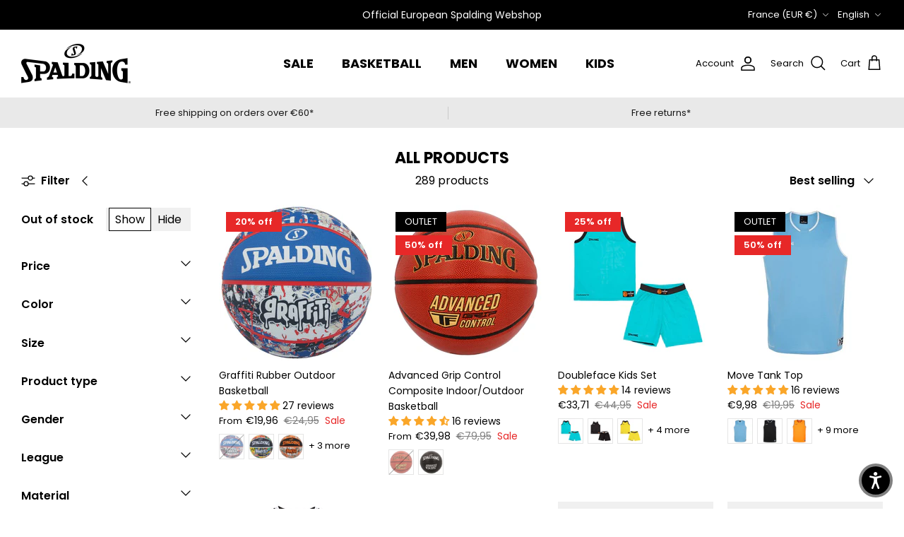

--- FILE ---
content_type: text/html; charset=utf-8
request_url: https://spalding-basketball.com/en-fr/collections/all-products
body_size: 75877
content:
<!DOCTYPE html><html lang="en" dir="ltr">
<head>
  <script>
  window.consentmo_gcm_initial_state = "";
  window.consentmo_gcm_state = "";
  window.consentmo_gcm_security_storage = "";
  window.consentmo_gcm_ad_storage = "";
  window.consentmo_gcm_analytics_storage = "";
  window.consentmo_gcm_functionality_storage = "";
  window.consentmo_gcm_personalization_storage = "";
  window.consentmo_gcm_ads_data_redaction = "";
  window.consentmo_gcm_url_passthrough = "";
  window.consentmo_gcm_data_layer_name = "";
  
  // Google Consent Mode V2 integration script from Consentmo GDPR
  window.isenseRules = {};
  window.isenseRules.gcm = {
      gcmVersion: 2,
      integrationVersion: 3,
      customChanges: false,
      consentUpdated: false,
      initialState: 7,
      isCustomizationEnabled: false,
      adsDataRedaction: true,
      urlPassthrough: false,
      dataLayer: 'dataLayer',
      categories: { ad_personalization: "marketing", ad_storage: "marketing", ad_user_data: "marketing", analytics_storage: "analytics", functionality_storage: "functionality", personalization_storage: "functionality", security_storage: "strict"},
      storage: { ad_personalization: "false", ad_storage: "false", ad_user_data: "false", analytics_storage: "false", functionality_storage: "false", personalization_storage: "false", security_storage: "false", wait_for_update: 2000 }
  };
  if(window.consentmo_gcm_state !== null && window.consentmo_gcm_state !== "" && window.consentmo_gcm_state !== "0") {
    window.isenseRules.gcm.isCustomizationEnabled = true;
    window.isenseRules.gcm.initialState = window.consentmo_gcm_initial_state === null || window.consentmo_gcm_initial_state.trim() === "" ? window.isenseRules.gcm.initialState : window.consentmo_gcm_initial_state;
    window.isenseRules.gcm.categories.ad_storage = window.consentmo_gcm_ad_storage === null || window.consentmo_gcm_ad_storage.trim() === "" ? window.isenseRules.gcm.categories.ad_storage : window.consentmo_gcm_ad_storage;
    window.isenseRules.gcm.categories.ad_user_data = window.consentmo_gcm_ad_storage === null || window.consentmo_gcm_ad_storage.trim() === "" ? window.isenseRules.gcm.categories.ad_user_data : window.consentmo_gcm_ad_storage;
    window.isenseRules.gcm.categories.ad_personalization = window.consentmo_gcm_ad_storage === null || window.consentmo_gcm_ad_storage.trim() === "" ? window.isenseRules.gcm.categories.ad_personalization : window.consentmo_gcm_ad_storage;
    window.isenseRules.gcm.categories.analytics_storage = window.consentmo_gcm_analytics_storage === null || window.consentmo_gcm_analytics_storage.trim() === "" ? window.isenseRules.gcm.categories.analytics_storage : window.consentmo_gcm_analytics_storage;
    window.isenseRules.gcm.categories.functionality_storage = window.consentmo_gcm_functionality_storage === null || window.consentmo_gcm_functionality_storage.trim() === "" ? window.isenseRules.gcm.categories.functionality_storage : window.consentmo_gcm_functionality_storage;
    window.isenseRules.gcm.categories.personalization_storage = window.consentmo_gcm_personalization_storage === null || window.consentmo_gcm_personalization_storage.trim() === "" ? window.isenseRules.gcm.categories.personalization_storage : window.consentmo_gcm_personalization_storage;
    window.isenseRules.gcm.categories.security_storage = window.consentmo_gcm_security_storage === null || window.consentmo_gcm_security_storage.trim() === "" ? window.isenseRules.gcm.categories.security_storage : window.consentmo_gcm_security_storage;
    window.isenseRules.gcm.urlPassthrough = window.consentmo_gcm_url_passthrough === null || window.consentmo_gcm_url_passthrough.trim() === "" ? window.isenseRules.gcm.urlPassthrough : window.consentmo_gcm_url_passthrough;
    window.isenseRules.gcm.adsDataRedaction = window.consentmo_gcm_ads_data_redaction === null || window.consentmo_gcm_ads_data_redaction.trim() === "" ? window.isenseRules.gcm.adsDataRedaction : window.consentmo_gcm_ads_data_redaction;
    window.isenseRules.gcm.dataLayer = window.consentmo_gcm_data_layer_name === null || window.consentmo_gcm_data_layer_name.trim() === "" ? window.isenseRules.gcm.dataLayer : window.consentmo_gcm_data_layer_name;
  }
  window.isenseRules.initializeGcm = function (rules) {
    if(window.isenseRules.gcm.isCustomizationEnabled) {
      rules.initialState = window.isenseRules.gcm.initialState;
      rules.urlPassthrough = window.isenseRules.gcm.urlPassthrough === true || window.isenseRules.gcm.urlPassthrough === 'true';
      rules.adsDataRedaction = window.isenseRules.gcm.adsDataRedaction === true || window.isenseRules.gcm.adsDataRedaction === 'true';
    }
    
    let initialState = parseInt(rules.initialState);
    let marketingBlocked = initialState === 0 || initialState === 2 || initialState === 5 || initialState === 7;
    let analyticsBlocked = initialState === 0 || initialState === 3 || initialState === 6 || initialState === 7;
    let functionalityBlocked = initialState === 4 || initialState === 5 || initialState === 6 || initialState === 7;

    let gdprCache = localStorage.getItem('gdprCache') ? JSON.parse(localStorage.getItem('gdprCache')) : null;
    if (gdprCache && typeof gdprCache.updatedPreferences !== "undefined") {
      let updatedPreferences = gdprCache.updatedPreferences;
      marketingBlocked = parseInt(updatedPreferences.indexOf('marketing')) > -1;
      analyticsBlocked = parseInt(updatedPreferences.indexOf('analytics')) > -1;
      functionalityBlocked = parseInt(updatedPreferences.indexOf('functionality')) > -1;
    }

    Object.entries(rules.categories).forEach(category => {
      if(rules.storage.hasOwnProperty(category[0])) {
        switch(category[1]) {
          case 'strict':
            rules.storage[category[0]] = "granted";
            break;
          case 'marketing':
            rules.storage[category[0]] = marketingBlocked ? "denied" : "granted";
            break;
          case 'analytics':
            rules.storage[category[0]] = analyticsBlocked ? "denied" : "granted";
            break;
          case 'functionality':
            rules.storage[category[0]] = functionalityBlocked ? "denied" : "granted";
            break;
        }
      }
    });
    rules.consentUpdated = true;
    isenseRules.gcm = rules;
  }

  // Google Consent Mode - initialization start
  window.isenseRules.initializeGcm({
    ...window.isenseRules.gcm,
    adsDataRedaction: true,
    urlPassthrough: false,
    initialState: 7
  });

  /*
  * initialState acceptable values:
  * 0 - Set both ad_storage and analytics_storage to denied
  * 1 - Set all categories to granted
  * 2 - Set only ad_storage to denied
  * 3 - Set only analytics_storage to denied
  * 4 - Set only functionality_storage to denied
  * 5 - Set both ad_storage and functionality_storage to denied
  * 6 - Set both analytics_storage and functionality_storage to denied
  * 7 - Set all categories to denied
  */

  window[window.isenseRules.gcm.dataLayer] = window[window.isenseRules.gcm.dataLayer] || [];
  function gtag() { window[window.isenseRules.gcm.dataLayer].push(arguments); }
  gtag("consent", "default", isenseRules.gcm.storage);
  isenseRules.gcm.adsDataRedaction && gtag("set", "ads_data_redaction", isenseRules.gcm.adsDataRedaction);
  isenseRules.gcm.urlPassthrough && gtag("set", "url_passthrough", isenseRules.gcm.urlPassthrough);
</script>
  <!-- Symmetry 6.0.3 -->

  <title>
    Shop All Products | Spalding EU
  </title>

  <meta charset="utf-8" />
<meta name="viewport" content="width=device-width,initial-scale=1.0" />
<meta http-equiv="X-UA-Compatible" content="IE=edge">

<link rel="preconnect" href="https://cdn.shopify.com" crossorigin>
<link rel="preconnect" href="https://fonts.shopify.com" crossorigin>
<link rel="preconnect" href="https://monorail-edge.shopifysvc.com"><link rel="preload" as="font" href="//spalding-basketball.com/cdn/fonts/poppins/poppins_n4.0ba78fa5af9b0e1a374041b3ceaadf0a43b41362.woff2" type="font/woff2" crossorigin><link rel="preload" as="font" href="//spalding-basketball.com/cdn/fonts/poppins/poppins_n4.0ba78fa5af9b0e1a374041b3ceaadf0a43b41362.woff2" type="font/woff2" crossorigin><link rel="preload" as="font" href="//spalding-basketball.com/cdn/fonts/poppins/poppins_n7.56758dcf284489feb014a026f3727f2f20a54626.woff2" type="font/woff2" crossorigin><link rel="preload" as="font" href="//spalding-basketball.com/cdn/fonts/poppins/poppins_n7.56758dcf284489feb014a026f3727f2f20a54626.woff2" type="font/woff2" crossorigin><link rel="preload" href="//spalding-basketball.com/cdn/shop/t/2/assets/vendor.min.js?v=11589511144441591071675936606" as="script">
<link rel="preload" href="//spalding-basketball.com/cdn/shop/t/2/assets/theme.js?v=85417484044267405871678377011" as="script"><link rel="canonical" href="https://spalding-basketball.com/en-fr/collections/all-products" /><link rel="icon" href="//spalding-basketball.com/cdn/shop/files/spalding-logo-merchant-1500x1500_38e7145f-a52f-49c6-9d9c-360fdc203fe9.png?crop=center&height=48&v=1687256618&width=48" type="image/png"><meta name="description" content="All Products | Spalding EU">
<style>
    @font-face {
  font-family: Poppins;
  font-weight: 400;
  font-style: normal;
  font-display: fallback;
  src: url("//spalding-basketball.com/cdn/fonts/poppins/poppins_n4.0ba78fa5af9b0e1a374041b3ceaadf0a43b41362.woff2") format("woff2"),
       url("//spalding-basketball.com/cdn/fonts/poppins/poppins_n4.214741a72ff2596839fc9760ee7a770386cf16ca.woff") format("woff");
}

    @font-face {
  font-family: Poppins;
  font-weight: 700;
  font-style: normal;
  font-display: fallback;
  src: url("//spalding-basketball.com/cdn/fonts/poppins/poppins_n7.56758dcf284489feb014a026f3727f2f20a54626.woff2") format("woff2"),
       url("//spalding-basketball.com/cdn/fonts/poppins/poppins_n7.f34f55d9b3d3205d2cd6f64955ff4b36f0cfd8da.woff") format("woff");
}

    @font-face {
  font-family: Poppins;
  font-weight: 500;
  font-style: normal;
  font-display: fallback;
  src: url("//spalding-basketball.com/cdn/fonts/poppins/poppins_n5.ad5b4b72b59a00358afc706450c864c3c8323842.woff2") format("woff2"),
       url("//spalding-basketball.com/cdn/fonts/poppins/poppins_n5.33757fdf985af2d24b32fcd84c9a09224d4b2c39.woff") format("woff");
}

    @font-face {
  font-family: Poppins;
  font-weight: 400;
  font-style: italic;
  font-display: fallback;
  src: url("//spalding-basketball.com/cdn/fonts/poppins/poppins_i4.846ad1e22474f856bd6b81ba4585a60799a9f5d2.woff2") format("woff2"),
       url("//spalding-basketball.com/cdn/fonts/poppins/poppins_i4.56b43284e8b52fc64c1fd271f289a39e8477e9ec.woff") format("woff");
}

    @font-face {
  font-family: Poppins;
  font-weight: 700;
  font-style: italic;
  font-display: fallback;
  src: url("//spalding-basketball.com/cdn/fonts/poppins/poppins_i7.42fd71da11e9d101e1e6c7932199f925f9eea42d.woff2") format("woff2"),
       url("//spalding-basketball.com/cdn/fonts/poppins/poppins_i7.ec8499dbd7616004e21155106d13837fff4cf556.woff") format("woff");
}

    @font-face {
  font-family: Poppins;
  font-weight: 700;
  font-style: normal;
  font-display: fallback;
  src: url("//spalding-basketball.com/cdn/fonts/poppins/poppins_n7.56758dcf284489feb014a026f3727f2f20a54626.woff2") format("woff2"),
       url("//spalding-basketball.com/cdn/fonts/poppins/poppins_n7.f34f55d9b3d3205d2cd6f64955ff4b36f0cfd8da.woff") format("woff");
}

    @font-face {
  font-family: Poppins;
  font-weight: 700;
  font-style: normal;
  font-display: fallback;
  src: url("//spalding-basketball.com/cdn/fonts/poppins/poppins_n7.56758dcf284489feb014a026f3727f2f20a54626.woff2") format("woff2"),
       url("//spalding-basketball.com/cdn/fonts/poppins/poppins_n7.f34f55d9b3d3205d2cd6f64955ff4b36f0cfd8da.woff") format("woff");
}

    @font-face {
  font-family: Poppins;
  font-weight: 400;
  font-style: normal;
  font-display: fallback;
  src: url("//spalding-basketball.com/cdn/fonts/poppins/poppins_n4.0ba78fa5af9b0e1a374041b3ceaadf0a43b41362.woff2") format("woff2"),
       url("//spalding-basketball.com/cdn/fonts/poppins/poppins_n4.214741a72ff2596839fc9760ee7a770386cf16ca.woff") format("woff");
}

    @font-face {
  font-family: Poppins;
  font-weight: 600;
  font-style: normal;
  font-display: fallback;
  src: url("//spalding-basketball.com/cdn/fonts/poppins/poppins_n6.aa29d4918bc243723d56b59572e18228ed0786f6.woff2") format("woff2"),
       url("//spalding-basketball.com/cdn/fonts/poppins/poppins_n6.5f815d845fe073750885d5b7e619ee00e8111208.woff") format("woff");
}

  </style>

  <meta property="og:site_name" content="Spalding EU">
<meta property="og:url" content="https://spalding-basketball.com/en-fr/collections/all-products">
<meta property="og:title" content="Shop All Products | Spalding EU">
<meta property="og:type" content="product.group">
<meta property="og:description" content="All Products | Spalding EU"><meta property="og:image" content="http://spalding-basketball.com/cdn/shop/files/spalding-balls-tips-maintenance_fae98479-c7d1-4e47-98a6-1fb54674fd8f_1200x1200.jpg?v=1707477581">
  <meta property="og:image:secure_url" content="https://spalding-basketball.com/cdn/shop/files/spalding-balls-tips-maintenance_fae98479-c7d1-4e47-98a6-1fb54674fd8f_1200x1200.jpg?v=1707477581">
  <meta property="og:image:width" content="1920">
  <meta property="og:image:height" content="1080"><meta name="twitter:card" content="summary_large_image">
<meta name="twitter:title" content="Shop All Products | Spalding EU">
<meta name="twitter:description" content="All Products | Spalding EU">


  <link href="//spalding-basketball.com/cdn/shop/t/2/assets/styles.css?v=164669877933893560961760362436" rel="stylesheet" type="text/css" media="all" />
<link rel="stylesheet" href="//spalding-basketball.com/cdn/shop/t/2/assets/swatches.css?v=109631378956845863891675957810" media="print" onload="this.media='all'">
    <noscript><link rel="stylesheet" href="//spalding-basketball.com/cdn/shop/t/2/assets/swatches.css?v=109631378956845863891675957810"></noscript><script>
    window.theme = window.theme || {};
    theme.money_format_with_product_code_preference = "€{{amount_with_comma_separator}}";
    theme.money_format_with_cart_code_preference = "€{{amount_with_comma_separator}}";
    theme.money_format = "€{{amount_with_comma_separator}}";
    theme.strings = {
      previous: "Previous",
      next: "Next",
      addressError: "Error looking up that address",
      addressNoResults: "No results for that address",
      addressQueryLimit: "You have exceeded the Google API usage limit. Consider upgrading to a \u003ca href=\"https:\/\/developers.google.com\/maps\/premium\/usage-limits\"\u003ePremium Plan\u003c\/a\u003e.",
      authError: "There was a problem authenticating your Google Maps API Key.",
      icon_labels_left: "Left",
      icon_labels_right: "Right",
      icon_labels_down: "Down",
      icon_labels_close: "Close",
      icon_labels_plus: "Plus",
      imageSlider: "Image slider",
      cart_terms_confirmation: "You must agree to the terms and conditions before continuing.",
      cart_general_quantity_too_high: "You can only have [QUANTITY] in your cart",
      products_listing_from: "From",
      layout_live_search_see_all: "See all results",
      products_product_add_to_cart: "Add to Cart",
      products_variant_no_stock: "Sold out",
      products_variant_non_existent: "Unavailable",
      products_product_pick_a: "Pick a",
      general_navigation_menu_toggle_aria_label: "Toggle menu",
      general_accessibility_labels_close: "Close",
      products_product_added_to_cart: "Added to cart",
      general_quick_search_pages: "Pages",
      general_quick_search_no_results: "Sorry, we couldn\u0026#39;t find any results",
      collections_general_see_all_subcollections: "See all..."
    };
    theme.routes = {
      cart_url: '/en-fr/cart',
      cart_add_url: '/en-fr/cart/add.js',
      cart_update_url: '/en-fr/cart/update.js',
      predictive_search_url: '/en-fr/search/suggest'
    };
    theme.settings = {
      cart_type: "page",
      after_add_to_cart: "notification",
      quickbuy_style: "off",
      avoid_orphans: true
    };
    document.documentElement.classList.add('js');
  </script>

  <script src="//spalding-basketball.com/cdn/shop/t/2/assets/vendor.min.js?v=11589511144441591071675936606" defer="defer"></script>
  <script src="//spalding-basketball.com/cdn/shop/t/2/assets/theme.js?v=85417484044267405871678377011" defer="defer"></script>

  <script>window.performance && window.performance.mark && window.performance.mark('shopify.content_for_header.start');</script><meta name="facebook-domain-verification" content="d6pyrj1mcbsu5r8qqfz07jxf0w78gz">
<meta id="shopify-digital-wallet" name="shopify-digital-wallet" content="/71823982875/digital_wallets/dialog">
<meta name="shopify-checkout-api-token" content="ce62ba70e437dee6b2578ff0264e0743">
<meta id="in-context-paypal-metadata" data-shop-id="71823982875" data-venmo-supported="false" data-environment="production" data-locale="en_US" data-paypal-v4="true" data-currency="EUR">
<link rel="alternate" type="application/atom+xml" title="Feed" href="/en-fr/collections/all-products.atom" />
<link rel="next" href="/en-fr/collections/all-products?page=2">
<link rel="alternate" hreflang="x-default" href="https://spalding-basketball.com/collections/all-products">
<link rel="alternate" hreflang="en" href="https://spalding-basketball.com/collections/all-products">
<link rel="alternate" hreflang="de" href="https://spalding-basketball.com/de/collections/all-products">
<link rel="alternate" hreflang="fr" href="https://spalding-basketball.com/fr/collections/all-products">
<link rel="alternate" hreflang="nl" href="https://spalding-basketball.com/nl/collections/all-products">
<link rel="alternate" hreflang="en-NL" href="https://spalding-basketball.com/en-nl/collections/all-products">
<link rel="alternate" hreflang="nl-NL" href="https://spalding-basketball.com/nl-nl/collections/all-products">
<link rel="alternate" hreflang="en-FR" href="https://spalding-basketball.com/en-fr/collections/all-products">
<link rel="alternate" hreflang="fr-FR" href="https://spalding-basketball.com/fr-fr/collections/all-products">
<link rel="alternate" hreflang="en-LU" href="https://spalding-basketball.com/en-lu/collections/all-products">
<link rel="alternate" hreflang="fr-LU" href="https://spalding-basketball.com/fr-lu/collections/all-products">
<link rel="alternate" hreflang="de-LU" href="https://spalding-basketball.com/de-lu/collections/all-products">
<link rel="alternate" hreflang="es-ES" href="https://spalding-basketball.com/es-es/collections/all-products">
<link rel="alternate" hreflang="en-ES" href="https://spalding-basketball.com/en-es/collections/all-products">
<link rel="alternate" hreflang="en-AT" href="https://spalding-basketball.com/en-at/collections/all-products">
<link rel="alternate" hreflang="de-AT" href="https://spalding-basketball.com/de-at/collections/all-products">
<link rel="alternate" hreflang="en-DE" href="https://spalding-basketball.com/en-de/collections/all-products">
<link rel="alternate" hreflang="de-DE" href="https://spalding-basketball.com/de-de/collections/all-products">
<link rel="alternate" hreflang="en-IT" href="https://spalding-basketball.com/en-it/collections/all-products">
<link rel="alternate" hreflang="it-IT" href="https://spalding-basketball.com/it-it/collections/all-products">
<link rel="alternate" hreflang="en-PT" href="https://spalding-basketball.com/en-pt/collections/all-products">
<link rel="alternate" hreflang="es-PT" href="https://spalding-basketball.com/es-pt/collections/all-products">
<link rel="alternate" hreflang="en-SE" href="https://spalding-basketball.com/en-se/collections/all-products">
<link rel="alternate" hreflang="en-GB" href="https://spalding-basketball.com/en-gb/collections/all-products">
<link rel="alternate" hreflang="en-IE" href="https://spalding-basketball.com/en-ie/collections/all-products">
<link rel="alternate" hreflang="en-SK" href="https://spalding-basketball.com/en-sk/collections/all-products">
<link rel="alternate" hreflang="en-GR" href="https://spalding-basketball.com/en-gr/collections/all-products">
<link rel="alternate" type="application/json+oembed" href="https://spalding-basketball.com/en-fr/collections/all-products.oembed">
<script async="async" src="/checkouts/internal/preloads.js?locale=en-FR"></script>
<link rel="preconnect" href="https://shop.app" crossorigin="anonymous">
<script async="async" src="https://shop.app/checkouts/internal/preloads.js?locale=en-FR&shop_id=71823982875" crossorigin="anonymous"></script>
<script id="apple-pay-shop-capabilities" type="application/json">{"shopId":71823982875,"countryCode":"BE","currencyCode":"EUR","merchantCapabilities":["supports3DS"],"merchantId":"gid:\/\/shopify\/Shop\/71823982875","merchantName":"Spalding EU","requiredBillingContactFields":["postalAddress","email","phone"],"requiredShippingContactFields":["postalAddress","email","phone"],"shippingType":"shipping","supportedNetworks":["visa","maestro","masterCard","amex"],"total":{"type":"pending","label":"Spalding EU","amount":"1.00"},"shopifyPaymentsEnabled":true,"supportsSubscriptions":true}</script>
<script id="shopify-features" type="application/json">{"accessToken":"ce62ba70e437dee6b2578ff0264e0743","betas":["rich-media-storefront-analytics"],"domain":"spalding-basketball.com","predictiveSearch":true,"shopId":71823982875,"locale":"en"}</script>
<script>var Shopify = Shopify || {};
Shopify.shop = "spalding-eu.myshopify.com";
Shopify.locale = "en";
Shopify.currency = {"active":"EUR","rate":"1.0"};
Shopify.country = "FR";
Shopify.theme = {"name":"Symmetry","id":143133180187,"schema_name":"Symmetry","schema_version":"6.0.3","theme_store_id":568,"role":"main"};
Shopify.theme.handle = "null";
Shopify.theme.style = {"id":null,"handle":null};
Shopify.cdnHost = "spalding-basketball.com/cdn";
Shopify.routes = Shopify.routes || {};
Shopify.routes.root = "/en-fr/";</script>
<script type="module">!function(o){(o.Shopify=o.Shopify||{}).modules=!0}(window);</script>
<script>!function(o){function n(){var o=[];function n(){o.push(Array.prototype.slice.apply(arguments))}return n.q=o,n}var t=o.Shopify=o.Shopify||{};t.loadFeatures=n(),t.autoloadFeatures=n()}(window);</script>
<script>
  window.ShopifyPay = window.ShopifyPay || {};
  window.ShopifyPay.apiHost = "shop.app\/pay";
  window.ShopifyPay.redirectState = null;
</script>
<script id="shop-js-analytics" type="application/json">{"pageType":"collection"}</script>
<script defer="defer" async type="module" src="//spalding-basketball.com/cdn/shopifycloud/shop-js/modules/v2/client.init-shop-cart-sync_C5BV16lS.en.esm.js"></script>
<script defer="defer" async type="module" src="//spalding-basketball.com/cdn/shopifycloud/shop-js/modules/v2/chunk.common_CygWptCX.esm.js"></script>
<script type="module">
  await import("//spalding-basketball.com/cdn/shopifycloud/shop-js/modules/v2/client.init-shop-cart-sync_C5BV16lS.en.esm.js");
await import("//spalding-basketball.com/cdn/shopifycloud/shop-js/modules/v2/chunk.common_CygWptCX.esm.js");

  window.Shopify.SignInWithShop?.initShopCartSync?.({"fedCMEnabled":true,"windoidEnabled":true});

</script>
<script>
  window.Shopify = window.Shopify || {};
  if (!window.Shopify.featureAssets) window.Shopify.featureAssets = {};
  window.Shopify.featureAssets['shop-js'] = {"shop-cart-sync":["modules/v2/client.shop-cart-sync_ZFArdW7E.en.esm.js","modules/v2/chunk.common_CygWptCX.esm.js"],"init-fed-cm":["modules/v2/client.init-fed-cm_CmiC4vf6.en.esm.js","modules/v2/chunk.common_CygWptCX.esm.js"],"shop-button":["modules/v2/client.shop-button_tlx5R9nI.en.esm.js","modules/v2/chunk.common_CygWptCX.esm.js"],"shop-cash-offers":["modules/v2/client.shop-cash-offers_DOA2yAJr.en.esm.js","modules/v2/chunk.common_CygWptCX.esm.js","modules/v2/chunk.modal_D71HUcav.esm.js"],"init-windoid":["modules/v2/client.init-windoid_sURxWdc1.en.esm.js","modules/v2/chunk.common_CygWptCX.esm.js"],"shop-toast-manager":["modules/v2/client.shop-toast-manager_ClPi3nE9.en.esm.js","modules/v2/chunk.common_CygWptCX.esm.js"],"init-shop-email-lookup-coordinator":["modules/v2/client.init-shop-email-lookup-coordinator_B8hsDcYM.en.esm.js","modules/v2/chunk.common_CygWptCX.esm.js"],"init-shop-cart-sync":["modules/v2/client.init-shop-cart-sync_C5BV16lS.en.esm.js","modules/v2/chunk.common_CygWptCX.esm.js"],"avatar":["modules/v2/client.avatar_BTnouDA3.en.esm.js"],"pay-button":["modules/v2/client.pay-button_FdsNuTd3.en.esm.js","modules/v2/chunk.common_CygWptCX.esm.js"],"init-customer-accounts":["modules/v2/client.init-customer-accounts_DxDtT_ad.en.esm.js","modules/v2/client.shop-login-button_C5VAVYt1.en.esm.js","modules/v2/chunk.common_CygWptCX.esm.js","modules/v2/chunk.modal_D71HUcav.esm.js"],"init-shop-for-new-customer-accounts":["modules/v2/client.init-shop-for-new-customer-accounts_ChsxoAhi.en.esm.js","modules/v2/client.shop-login-button_C5VAVYt1.en.esm.js","modules/v2/chunk.common_CygWptCX.esm.js","modules/v2/chunk.modal_D71HUcav.esm.js"],"shop-login-button":["modules/v2/client.shop-login-button_C5VAVYt1.en.esm.js","modules/v2/chunk.common_CygWptCX.esm.js","modules/v2/chunk.modal_D71HUcav.esm.js"],"init-customer-accounts-sign-up":["modules/v2/client.init-customer-accounts-sign-up_CPSyQ0Tj.en.esm.js","modules/v2/client.shop-login-button_C5VAVYt1.en.esm.js","modules/v2/chunk.common_CygWptCX.esm.js","modules/v2/chunk.modal_D71HUcav.esm.js"],"shop-follow-button":["modules/v2/client.shop-follow-button_Cva4Ekp9.en.esm.js","modules/v2/chunk.common_CygWptCX.esm.js","modules/v2/chunk.modal_D71HUcav.esm.js"],"checkout-modal":["modules/v2/client.checkout-modal_BPM8l0SH.en.esm.js","modules/v2/chunk.common_CygWptCX.esm.js","modules/v2/chunk.modal_D71HUcav.esm.js"],"lead-capture":["modules/v2/client.lead-capture_Bi8yE_yS.en.esm.js","modules/v2/chunk.common_CygWptCX.esm.js","modules/v2/chunk.modal_D71HUcav.esm.js"],"shop-login":["modules/v2/client.shop-login_D6lNrXab.en.esm.js","modules/v2/chunk.common_CygWptCX.esm.js","modules/v2/chunk.modal_D71HUcav.esm.js"],"payment-terms":["modules/v2/client.payment-terms_CZxnsJam.en.esm.js","modules/v2/chunk.common_CygWptCX.esm.js","modules/v2/chunk.modal_D71HUcav.esm.js"]};
</script>
<script>(function() {
  var isLoaded = false;
  function asyncLoad() {
    if (isLoaded) return;
    isLoaded = true;
    var urls = ["https:\/\/portal.zakeke.com\/Scripts\/integration\/shopify\/product.js?shop=spalding-eu.myshopify.com","https:\/\/api.fastbundle.co\/scripts\/src.js?shop=spalding-eu.myshopify.com","https:\/\/api.fastbundle.co\/scripts\/script_tag.js?shop=spalding-eu.myshopify.com","https:\/\/cdn.nfcube.com\/instafeed-79d265359c3ec4331a97d0bc2d274684.js?shop=spalding-eu.myshopify.com","https:\/\/dashboard.mailerlite.com\/shopify\/21373\/1699293?shop=spalding-eu.myshopify.com"];
    for (var i = 0; i < urls.length; i++) {
      var s = document.createElement('script');
      s.type = 'text/javascript';
      s.async = true;
      s.src = urls[i];
      var x = document.getElementsByTagName('script')[0];
      x.parentNode.insertBefore(s, x);
    }
  };
  if(window.attachEvent) {
    window.attachEvent('onload', asyncLoad);
  } else {
    window.addEventListener('load', asyncLoad, false);
  }
})();</script>
<script id="__st">var __st={"a":71823982875,"offset":3600,"reqid":"de1dafad-3e4b-49d0-8483-4b63a630424a-1768722452","pageurl":"spalding-basketball.com\/en-fr\/collections\/all-products","u":"9afc50485f7f","p":"collection","rtyp":"collection","rid":436095975707};</script>
<script>window.ShopifyPaypalV4VisibilityTracking = true;</script>
<script id="captcha-bootstrap">!function(){'use strict';const t='contact',e='account',n='new_comment',o=[[t,t],['blogs',n],['comments',n],[t,'customer']],c=[[e,'customer_login'],[e,'guest_login'],[e,'recover_customer_password'],[e,'create_customer']],r=t=>t.map((([t,e])=>`form[action*='/${t}']:not([data-nocaptcha='true']) input[name='form_type'][value='${e}']`)).join(','),a=t=>()=>t?[...document.querySelectorAll(t)].map((t=>t.form)):[];function s(){const t=[...o],e=r(t);return a(e)}const i='password',u='form_key',d=['recaptcha-v3-token','g-recaptcha-response','h-captcha-response',i],f=()=>{try{return window.sessionStorage}catch{return}},m='__shopify_v',_=t=>t.elements[u];function p(t,e,n=!1){try{const o=window.sessionStorage,c=JSON.parse(o.getItem(e)),{data:r}=function(t){const{data:e,action:n}=t;return t[m]||n?{data:e,action:n}:{data:t,action:n}}(c);for(const[e,n]of Object.entries(r))t.elements[e]&&(t.elements[e].value=n);n&&o.removeItem(e)}catch(o){console.error('form repopulation failed',{error:o})}}const l='form_type',E='cptcha';function T(t){t.dataset[E]=!0}const w=window,h=w.document,L='Shopify',v='ce_forms',y='captcha';let A=!1;((t,e)=>{const n=(g='f06e6c50-85a8-45c8-87d0-21a2b65856fe',I='https://cdn.shopify.com/shopifycloud/storefront-forms-hcaptcha/ce_storefront_forms_captcha_hcaptcha.v1.5.2.iife.js',D={infoText:'Protected by hCaptcha',privacyText:'Privacy',termsText:'Terms'},(t,e,n)=>{const o=w[L][v],c=o.bindForm;if(c)return c(t,g,e,D).then(n);var r;o.q.push([[t,g,e,D],n]),r=I,A||(h.body.append(Object.assign(h.createElement('script'),{id:'captcha-provider',async:!0,src:r})),A=!0)});var g,I,D;w[L]=w[L]||{},w[L][v]=w[L][v]||{},w[L][v].q=[],w[L][y]=w[L][y]||{},w[L][y].protect=function(t,e){n(t,void 0,e),T(t)},Object.freeze(w[L][y]),function(t,e,n,w,h,L){const[v,y,A,g]=function(t,e,n){const i=e?o:[],u=t?c:[],d=[...i,...u],f=r(d),m=r(i),_=r(d.filter((([t,e])=>n.includes(e))));return[a(f),a(m),a(_),s()]}(w,h,L),I=t=>{const e=t.target;return e instanceof HTMLFormElement?e:e&&e.form},D=t=>v().includes(t);t.addEventListener('submit',(t=>{const e=I(t);if(!e)return;const n=D(e)&&!e.dataset.hcaptchaBound&&!e.dataset.recaptchaBound,o=_(e),c=g().includes(e)&&(!o||!o.value);(n||c)&&t.preventDefault(),c&&!n&&(function(t){try{if(!f())return;!function(t){const e=f();if(!e)return;const n=_(t);if(!n)return;const o=n.value;o&&e.removeItem(o)}(t);const e=Array.from(Array(32),(()=>Math.random().toString(36)[2])).join('');!function(t,e){_(t)||t.append(Object.assign(document.createElement('input'),{type:'hidden',name:u})),t.elements[u].value=e}(t,e),function(t,e){const n=f();if(!n)return;const o=[...t.querySelectorAll(`input[type='${i}']`)].map((({name:t})=>t)),c=[...d,...o],r={};for(const[a,s]of new FormData(t).entries())c.includes(a)||(r[a]=s);n.setItem(e,JSON.stringify({[m]:1,action:t.action,data:r}))}(t,e)}catch(e){console.error('failed to persist form',e)}}(e),e.submit())}));const S=(t,e)=>{t&&!t.dataset[E]&&(n(t,e.some((e=>e===t))),T(t))};for(const o of['focusin','change'])t.addEventListener(o,(t=>{const e=I(t);D(e)&&S(e,y())}));const B=e.get('form_key'),M=e.get(l),P=B&&M;t.addEventListener('DOMContentLoaded',(()=>{const t=y();if(P)for(const e of t)e.elements[l].value===M&&p(e,B);[...new Set([...A(),...v().filter((t=>'true'===t.dataset.shopifyCaptcha))])].forEach((e=>S(e,t)))}))}(h,new URLSearchParams(w.location.search),n,t,e,['guest_login'])})(!0,!0)}();</script>
<script integrity="sha256-4kQ18oKyAcykRKYeNunJcIwy7WH5gtpwJnB7kiuLZ1E=" data-source-attribution="shopify.loadfeatures" defer="defer" src="//spalding-basketball.com/cdn/shopifycloud/storefront/assets/storefront/load_feature-a0a9edcb.js" crossorigin="anonymous"></script>
<script crossorigin="anonymous" defer="defer" src="//spalding-basketball.com/cdn/shopifycloud/storefront/assets/shopify_pay/storefront-65b4c6d7.js?v=20250812"></script>
<script data-source-attribution="shopify.dynamic_checkout.dynamic.init">var Shopify=Shopify||{};Shopify.PaymentButton=Shopify.PaymentButton||{isStorefrontPortableWallets:!0,init:function(){window.Shopify.PaymentButton.init=function(){};var t=document.createElement("script");t.src="https://spalding-basketball.com/cdn/shopifycloud/portable-wallets/latest/portable-wallets.en.js",t.type="module",document.head.appendChild(t)}};
</script>
<script data-source-attribution="shopify.dynamic_checkout.buyer_consent">
  function portableWalletsHideBuyerConsent(e){var t=document.getElementById("shopify-buyer-consent"),n=document.getElementById("shopify-subscription-policy-button");t&&n&&(t.classList.add("hidden"),t.setAttribute("aria-hidden","true"),n.removeEventListener("click",e))}function portableWalletsShowBuyerConsent(e){var t=document.getElementById("shopify-buyer-consent"),n=document.getElementById("shopify-subscription-policy-button");t&&n&&(t.classList.remove("hidden"),t.removeAttribute("aria-hidden"),n.addEventListener("click",e))}window.Shopify?.PaymentButton&&(window.Shopify.PaymentButton.hideBuyerConsent=portableWalletsHideBuyerConsent,window.Shopify.PaymentButton.showBuyerConsent=portableWalletsShowBuyerConsent);
</script>
<script data-source-attribution="shopify.dynamic_checkout.cart.bootstrap">document.addEventListener("DOMContentLoaded",(function(){function t(){return document.querySelector("shopify-accelerated-checkout-cart, shopify-accelerated-checkout")}if(t())Shopify.PaymentButton.init();else{new MutationObserver((function(e,n){t()&&(Shopify.PaymentButton.init(),n.disconnect())})).observe(document.body,{childList:!0,subtree:!0})}}));
</script>
<link id="shopify-accelerated-checkout-styles" rel="stylesheet" media="screen" href="https://spalding-basketball.com/cdn/shopifycloud/portable-wallets/latest/accelerated-checkout-backwards-compat.css" crossorigin="anonymous">
<style id="shopify-accelerated-checkout-cart">
        #shopify-buyer-consent {
  margin-top: 1em;
  display: inline-block;
  width: 100%;
}

#shopify-buyer-consent.hidden {
  display: none;
}

#shopify-subscription-policy-button {
  background: none;
  border: none;
  padding: 0;
  text-decoration: underline;
  font-size: inherit;
  cursor: pointer;
}

#shopify-subscription-policy-button::before {
  box-shadow: none;
}

      </style>

<script>window.performance && window.performance.mark && window.performance.mark('shopify.content_for_header.end');</script>
  <link href="//spalding-basketball.com/cdn/shop/t/2/assets/customstyles.css?v=87080231805560018691722500676" rel="stylesheet" type="text/css" media="all" />

<!-- MailerLite Universal -->
<script>
    (function(w,d,e,u,f,l,n){w[f]=w[f]||function(){(w[f].q=w[f].q||[])
    .push(arguments);},l=d.createElement(e),l.async=1,l.src=u,
    n=d.getElementsByTagName(e)[0],n.parentNode.insertBefore(l,n);})
    (window,document,'script','https://assets.mailerlite.com/js/universal.js','ml');
    ml('account', '1699293');
</script>
<!-- End MailerLite Universal -->
  


<!-- BEGIN app block: shopify://apps/consentmo-gdpr/blocks/gdpr_cookie_consent/4fbe573f-a377-4fea-9801-3ee0858cae41 -->


<!-- END app block --><!-- BEGIN app block: shopify://apps/elevar-conversion-tracking/blocks/dataLayerEmbed/bc30ab68-b15c-4311-811f-8ef485877ad6 -->



<script type="module" dynamic>
  const configUrl = "/a/elevar/static/configs/a890b601d044f1e9f5e16321a49d3009d6e329d7/config.js";
  const config = (await import(configUrl)).default;
  const scriptUrl = config.script_src_app_theme_embed;

  if (scriptUrl) {
    const { handler } = await import(scriptUrl);

    await handler(
      config,
      {
        cartData: {
  marketId: "47419687195",
  attributes:{},
  cartTotal: "0.0",
  currencyCode:"EUR",
  items: []
}
,
        user: {cartTotal: "0.0",
    currencyCode:"EUR",customer: {},
}
,
        isOnCartPage:false,
        collectionView:{
    currencyCode:"EUR",
    items: [{id:"84372Z",name:"Graffiti Rubber Outdoor Basketball",
          brand:"Spalding",
          category:"Basketball",
          variant:"Rainbow \/ 7",
          price: "19.96",
          productId: "8358279643467",
          variantId: "46479296594251",
          handle:"graffiti-rubber-outdoor-basketball",
          compareAtPrice: "29.95",image:"\/\/spalding-basketball.com\/cdn\/shop\/products\/spalding-graffiti-rubber-outdoor-basketball-881874.jpg?v=1754024382"},{id:"76871Z",name:"Advanced Grip Control Composite Indoor\/Outdoor Basketball",
          brand:"Spalding",
          category:"Basketball",
          variant:"Black \/ 7",
          price: "39.98",
          productId: "8358329811275",
          variantId: "46479531213131",
          handle:"advanced-grip-control-composite-indoor-outdoor-basketball",
          compareAtPrice: "79.95",image:"\/\/spalding-basketball.com\/cdn\/shop\/products\/spalding-advanced-grip-control-composite-indooroutdoor-basketball-777726.jpg?v=1754024374"},{id:"40221339-BA\/BK-XS",name:"Doubleface Kids Set",
          brand:"Spalding",
          category:"Set",
          variant:"Blue Atoll\/Black \/ XS",
          price: "33.71",
          productId: "8349465575755",
          variantId: "46424889065803",
          handle:"doubleface-kids-set",
          compareAtPrice: "44.95",image:"\/\/spalding-basketball.com\/cdn\/shop\/products\/spalding-doubleface-kids-set-468231.jpg?v=1756886937"},{id:"300214010-S",name:"Move Tank Top",
          brand:"Spalding",
          category:"Tanktop",
          variant:"Skyblue\/White \/ S",
          price: "9.98",
          productId: "8362794189131",
          variantId: "46493625286987",
          handle:"move-tank-top",
          compareAtPrice: "19.95",image:"\/\/spalding-basketball.com\/cdn\/shop\/products\/spalding-move-tank-top-804181.jpg?v=1697008351"},{id:"300202501-XXXL",name:"Essential Reversible Shirt",
          brand:"Spalding",
          category:"Tanktop",
          variant:"Black\/White \/ XXXL",
          price: "14.98",
          productId: "8369566548299",
          variantId: "46512431169867",
          handle:"essential-reversible-shirt",
          compareAtPrice: "29.95",image:"\/\/spalding-basketball.com\/cdn\/shop\/products\/spalding-essential-reversible-shirt-197272.jpg?v=1697008268"},{id:"84397Z",name:"Marble Series Rubber Outdoor Basketball",
          brand:"Spalding",
          category:"Basketball",
          variant:"Rainbow \/ 7",
          price: "23.96",
          productId: "8358283542859",
          variantId: "46479326970187",
          handle:"marble-series-rubber-outdoor-basketball",
          compareAtPrice: "34.95",image:"\/\/spalding-basketball.com\/cdn\/shop\/files\/spalding-marble-series-rubber-outdoor-basketball-8206923.jpg?v=1765360454"},{id:"300401007-116",name:"Doubleface Set Kids Outlet",
          brand:"Spalding",
          category:"Set",
          variant:"Lagoon\/White \/ 116",
          price: "17.48",
          productId: "8362717380939",
          variantId: "46493388243275",
          handle:"doubleface-kids-set-kid",
          compareAtPrice: "34.95",image:"\/\/spalding-basketball.com\/cdn\/shop\/products\/spalding-doubleface-set-kids-outlet-836680.jpg?v=1697008253"},{id:"300514002-XXL",name:"Move Basketball Shorts",
          brand:"Spalding",
          category:"Shorts",
          variant:"White\/Silver Grey \/ XXL",
          price: "9.98",
          productId: "8368871178571",
          variantId: "46509795541323",
          handle:"move-shorts",
          compareAtPrice: "19.95",image:"\/\/spalding-basketball.com\/cdn\/shop\/products\/spalding-move-basketball-shorts-151426.jpg?v=1697008347"},{id:"300502501-XXL",name:"Essential Reversible Shorts",
          brand:"Spalding",
          category:"Shorts",
          variant:"Black\/White \/ XXL",
          price: "14.98",
          productId: "8368831627595",
          variantId: "46509594575179",
          handle:"essential-reversible-shorts-2",
          compareAtPrice: "29.95",image:"\/\/spalding-basketball.com\/cdn\/shop\/products\/spalding-essential-reversible-shorts-224686.jpg?v=1697008272"},{id:"84629Z",name:"All Conference Rubber Indoor\/Outdoor Basketball",
          brand:"Spalding",
          category:"Basketball",
          variant:"Orange Blue \/ 7",
          price: "14.98",
          productId: "8340771668299",
          variantId: "46366316855627",
          handle:"all-conference-rubber-indoor-outdoor-basketball",
          compareAtPrice: "29.95",image:"\/\/spalding-basketball.com\/cdn\/shop\/products\/spalding-all-conference-rubber-indooroutdoor-basketball-923004.jpg?v=1754024389"},{id:"300200701-XXS",name:"Promo Tee Spalding",
          brand:"Spalding",
          category:"T-shirt",
          variant:"White \/ XXS",
          price: "7.48",
          productId: "8369585553739",
          variantId: "46512481108299",
          handle:"promo-tee-spalding",
          compareAtPrice: "14.95",image:"\/\/spalding-basketball.com\/cdn\/shop\/products\/spalding-promo-tee-spalding-882303.jpg?v=1697008346"},{id:"40221208-BK\/WH-S",name:"Reversible Shorts",
          brand:"Spalding",
          category:"Shorts",
          variant:"Black\/White \/ S",
          price: "26.21",
          productId: "8354514239819",
          variantId: "46465797390667",
          handle:"reversible-shorts",
          compareAtPrice: "34.95",image:"\/\/spalding-basketball.com\/cdn\/shop\/products\/spalding-reversible-shorts-298782.jpg?v=1756886985"},{id:"40221207-BK\/WH-S",name:"Reversible Tank Top for men",
          brand:"Spalding",
          category:"Tanktop",
          variant:"Black\/White \/ S",
          price: "26.21",
          productId: "8354512372043",
          variantId: "46465783136587",
          handle:"reversible-tank-top",
          compareAtPrice: "34.95",image:"\/\/spalding-basketball.com\/cdn\/shop\/products\/spalding-reversible-tank-top-for-men-926680.jpg?v=1756886979"},{id:"SPADA07",name:"Heavy Duty Net",
          brand:"Spalding",
          category:"Accessorie",
          variant:"White",
          price: "8.96",
          productId: "8621142016331",
          variantId: "46944608747851",
          handle:"heavy-duty-net",
          compareAtPrice: "9.95",image:"\/\/spalding-basketball.com\/cdn\/shop\/products\/spalding-heavy-duty-net-491134.jpg?v=1754024277"},{id:"40222002-BK-XS",name:"Basketball Referee Pants",
          brand:"Spalding",
          category:"Pants",
          variant:"Black \/ XS",
          price: "59.96",
          productId: "8355152429387",
          variantId: "46467917283659",
          handle:"referee-pants",
          compareAtPrice: "79.95",image:"\/\/spalding-basketball.com\/cdn\/shop\/products\/spalding-basketball-referee-pants-493476.jpg?v=1756887002"},{id:"SPADA03",name:"Single Action Ball Pump",
          brand:"Spalding",
          category:"Accessorie",
          variant:"Default Title",
          price: "11.21",
          productId: "8578190606667",
          variantId: "46812468838731",
          handle:"single-action-ball-pump",
          compareAtPrice: "14.95",image:"\/\/spalding-basketball.com\/cdn\/shop\/products\/spalding-single-action-ball-pump-342807.jpg?v=1756887016"},{id:"300214101-XXL",name:"Move Shooting Shirt Short Sleeves",
          brand:"Spalding",
          category:"T-shirt",
          variant:"Black\/White \/ XXL",
          price: "11.48",
          productId: "8365945258315",
          variantId: "46501649449291",
          handle:"move-shooting-shirt-short-sleeves",
          compareAtPrice: "22.95",image:"\/\/spalding-basketball.com\/cdn\/shop\/products\/spalding-move-shooting-shirt-short-sleeves-229709.jpg?v=1697008338"},{id:"SPADA06",name:"Basketball Return",
          brand:"Spalding",
          category:"Accessorie",
          variant:"Orange",
          price: "17.96",
          productId: "8125801398555",
          variantId: "46681678643531",
          handle:"basketball-return",
          compareAtPrice: "19.95",image:"\/\/spalding-basketball.com\/cdn\/shop\/products\/spalding-basketball-return-582092.jpg?v=1754024247"},{id:"76879Z",name:"Max Grip Composite Indoor\/Outdoor Basketball",
          brand:"Spalding",
          category:"Basketball",
          variant:"6",
          price: "55.96",
          productId: "8358321291595",
          variantId: "46479510569291",
          handle:"max-grip-composite-indoor-outdoor-basketball",
          compareAtPrice: "69.95",image:"\/\/spalding-basketball.com\/cdn\/shop\/products\/spalding-max-grip-composite-indooroutdoor-basketball-334118.jpg?v=1754024375"},{id:"300502103-S",name:"Team Warm Up Pants",
          brand:"Spalding",
          category:"Pants",
          variant:"Royal \/ S",
          price: "17.48",
          productId: "8368018719051",
          variantId: "46507271913803",
          handle:"team-warm-up-pants",
          compareAtPrice: "34.95",image:"\/\/spalding-basketball.com\/cdn\/shop\/products\/spalding-team-warm-up-pants-196009.jpg?v=1697008390"},]
  },
        searchResultsView:null,
        productView:null,
        checkoutComplete: null
      }
    );
  }
</script>


<!-- END app block --><!-- BEGIN app block: shopify://apps/fbp-fast-bundle/blocks/fast_bundle/9e87fbe2-9041-4c23-acf5-322413994cef -->
  <!-- BEGIN app snippet: fast_bundle -->




<script>
    if (Math.random() < 0.05) {
      window.FastBundleRenderTimestamp = Date.now();
    }
    const newBaseUrl = 'https://sdk.fastbundle.co'
    const apiURL = 'https://api.fastbundle.co'
    const rbrAppUrl = `${newBaseUrl}/{version}/main.min.js`
    const rbrVendorUrl = `${newBaseUrl}/{version}/vendor.js`
    const rbrCartUrl = `${apiURL}/scripts/cart.js`
    const rbrStyleUrl = `${newBaseUrl}/{version}/main.min.css`

    const legacyRbrAppUrl = `${apiURL}/react-src/static/js/main.min.js`
    const legacyRbrStyleUrl = `${apiURL}/react-src/static/css/main.min.css`

    const previousScriptLoaded = Boolean(document.querySelectorAll(`script[src*="${newBaseUrl}"]`).length)
    const previousLegacyScriptLoaded = Boolean(document.querySelectorAll(`script[src*="${legacyRbrAppUrl}"]`).length)

    if (!(previousScriptLoaded || previousLegacyScriptLoaded)) {
        const FastBundleConf = {"enable_bap_modal":false,"frontend_version":"1.22.01","storefront_record_submitted":true,"use_shopify_prices":false,"currencies":[{"id":1503709114,"code":"EUR","conversion_fee":1.0,"roundup_number":0.95,"rounding_enabled":true},{"id":1503709115,"code":"GBP","conversion_fee":1.0,"roundup_number":0.0,"rounding_enabled":true}],"is_active":true,"override_product_page_forms":true,"allow_funnel":true,"translations":[{"id":891877,"key":"add","value":"Voeg toe","locale_code":"nl","model":"shop","object_id":38041},{"id":891881,"key":"add_bundle","value":"Voeg Bundel toe","locale_code":"nl","model":"shop","object_id":38041},{"id":891879,"key":"added","value":"Toegevoegd!","locale_code":"nl","model":"shop","object_id":38041},{"id":891880,"key":"added_","value":"Toegevoegd","locale_code":"nl","model":"shop","object_id":38041},{"id":891885,"key":"added_items","value":"Items toegevoegd","locale_code":"nl","model":"shop","object_id":38041},{"id":891886,"key":"added_to_product_list","value":"Toegevoegd aan de productlijst","locale_code":"nl","model":"shop","object_id":38041},{"id":891882,"key":"add_items","value":"Voeg aub items toe","locale_code":"nl","model":"shop","object_id":38041},{"id":891887,"key":"apply_discount","value":"Korting wordt toegepast tijdens afrekenen","locale_code":"nl","model":"shop","object_id":38041},{"id":891888,"key":"badge_price_description","value":"Bespaar {discount}!","locale_code":"nl","model":"shop","object_id":38041},{"id":891890,"key":"bap_modal_sub_title_without_variant","value":"Bekijk de onderstaande velden en klik op de knop om vast te leggen in de winkelmand.","locale_code":"nl","model":"shop","object_id":38041},{"id":891889,"key":"bap_modal_sub_title_with_variant","value":"Bekijk de onderstaande velden, selecteer de juiste variant voor elk opgenomen product en klik op de knop om vast te leggen in de winkelmand.","locale_code":"nl","model":"shop","object_id":38041},{"id":891891,"key":"bap_modal_title","value":"{product_name} is een gebundeld product dat {num_of_products} producten bevat. Dit product wordt vervangen door de opgenomen producten.","locale_code":"nl","model":"shop","object_id":38041},{"id":891892,"key":"builder_added_count","value":"{num_added}/{num_must_add} toegevoegd","locale_code":"nl","model":"shop","object_id":38041},{"id":891893,"key":"builder_count_error","value":"Je moet {quantity} andere items toevoegen van bovenstaande collecties.","locale_code":"nl","model":"shop","object_id":38041},{"id":891878,"key":"bundleBuilder_added","value":"toegevoegd","locale_code":"nl","model":"shop","object_id":38041},{"id":891894,"key":"bundle_not_available","value":"Bundel is niet beschikbaar","locale_code":"nl","model":"shop","object_id":38041},{"id":891895,"key":"buy_all","value":"Koop alle","locale_code":"nl","model":"shop","object_id":38041},{"id":891896,"key":"bxgy_btn_title","value":"Toevoegen aan winkelmand","locale_code":"nl","model":"shop","object_id":38041},{"id":891897,"key":"cancel","value":"Annuleer","locale_code":"nl","model":"shop","object_id":38041},{"id":891898,"key":"capacity_is_over","value":"Items niet toegevoegd. Je hebt al het verplichte aantal producten toegevoegd van deze collectie.","locale_code":"nl","model":"shop","object_id":38041},{"id":891902,"key":"choose_items_to_buy","value":"Kies items om samen te kopen.","locale_code":"nl","model":"shop","object_id":38041},{"id":891899,"key":"collection","value":"collectie","locale_code":"nl","model":"shop","object_id":38041},{"id":891900,"key":"collection_btn_title","value":"Voeg geselecteerde toe aan winkelwagen","locale_code":"nl","model":"shop","object_id":38041},{"id":891901,"key":"collection_item","value":"Voeg {quantity} items toe van {collection} collectie","locale_code":"nl","model":"shop","object_id":38041},{"id":891903,"key":"copied","value":"Gekopieerd!","locale_code":"nl","model":"shop","object_id":38041},{"id":891904,"key":"copy_code","value":"Kopieer code","locale_code":"nl","model":"shop","object_id":38041},{"id":891905,"key":"days","value":"Dagen","locale_code":"nl","model":"shop","object_id":38041},{"id":891906,"key":"discount_applied","value":"{discount} korting toegepast","locale_code":"nl","model":"shop","object_id":38041},{"id":891907,"key":"discount_card_desc","value":"Vul de kortingscode hieronder in als deze niet is toegepast bij het afrekenen.","locale_code":"nl","model":"shop","object_id":38041},{"id":891908,"key":"discount_card_discount","value":"Kortingscode:","locale_code":"nl","model":"shop","object_id":38041},{"id":891976,"key":"discount_is_applied","value":"korting is toegepast op de geselecteerde producten.","locale_code":"nl","model":"shop","object_id":38041},{"id":891909,"key":"fix_cart","value":"Maak je winkelmand","locale_code":"nl","model":"shop","object_id":38041},{"id":891910,"key":"free","value":"Gratis","locale_code":"nl","model":"shop","object_id":38041},{"id":891911,"key":"free_gift","value":"Gratis geschenk","locale_code":"nl","model":"shop","object_id":38041},{"id":891912,"key":"free_gift_applied","value":"Gratis geschenk toegepast","locale_code":"nl","model":"shop","object_id":38041},{"id":891913,"key":"free_shipping","value":"Gratis Verzending","locale_code":"nl","model":"shop","object_id":38041},{"id":891914,"key":"funnel_alert","value":"Dit item is reeds in je winkelmand.","locale_code":"nl","model":"shop","object_id":38041},{"id":891915,"key":"funnel_button_description","value":"Koop deze bundel | Bespaar {discount}","locale_code":"nl","model":"shop","object_id":38041},{"id":891916,"key":"funnel_discount_description","value":"bespaar {discount}","locale_code":"nl","model":"shop","object_id":38041},{"id":891917,"key":"funnel_popup_title","value":"Maak je winkelmand compleet met deze bundel en bespaar","locale_code":"nl","model":"shop","object_id":38041},{"id":891918,"key":"get_free_gift","value":"Krijg deze gratis geschenken","locale_code":"nl","model":"shop","object_id":38041},{"id":891919,"key":"go_to_bundle_builder","value":"Ga naar de bundel bouwer","locale_code":"nl","model":"shop","object_id":38041},{"id":891972,"key":"have_not_selected","value":"Je hebt nog geen items geselecteerd","locale_code":"nl","model":"shop","object_id":38041},{"id":891973,"key":"have_selected","value":"Je hebt {quantity} items geselecteerd","locale_code":"nl","model":"shop","object_id":38041},{"id":891921,"key":"hide","value":"Verberg","locale_code":"nl","model":"shop","object_id":38041},{"id":891920,"key":"hours","value":"Uren","locale_code":"nl","model":"shop","object_id":38041},{"id":891922,"key":"includes_free_shipping","value":"Gratis Verzending inbegrepen","locale_code":"nl","model":"shop","object_id":38041},{"id":891974,"key":"item","value":"item","locale_code":"nl","model":"shop","object_id":38041},{"id":891883,"key":"items","value":"items","locale_code":"nl","model":"shop","object_id":38041},{"id":891923,"key":"items_not_found","value":"Geen overeenkomende items gevonden","locale_code":"nl","model":"shop","object_id":38041},{"id":891924,"key":"items_selected","value":"items geselecteerd","locale_code":"nl","model":"shop","object_id":38041},{"id":891925,"key":"min","value":"Minuten","locale_code":"nl","model":"shop","object_id":38041},{"id":891926,"key":"mix_btn_title","value":"Voeg geselecteerden toe aan winkelmand","locale_code":"nl","model":"shop","object_id":38041},{"id":891927,"key":"multiple_items_funnel_alert","value":"Sommige van de items bevinden zich reeds in je winkelmand","locale_code":"nl","model":"shop","object_id":38041},{"id":891971,"key":"no","value":"Nee","locale_code":"nl","model":"shop","object_id":38041},{"id":891928,"key":"no_item_selected","value":"Geen items geselecteerd!","locale_code":"nl","model":"shop","object_id":38041},{"id":891929,"key":"not_enough","value":"onvoldoende voorraad","locale_code":"nl","model":"shop","object_id":38041},{"id":891884,"key":"off","value":"korting","locale_code":"nl","model":"shop","object_id":38041},{"id":891930,"key":"offer_ends","value":"Dit aanbod eindigt in","locale_code":"nl","model":"shop","object_id":38041},{"id":891970,"key":"one_time_purchase","value":"Eenmalige aankoop","locale_code":"nl","model":"shop","object_id":38041},{"id":891931,"key":"Please_add_product_from_collections","value":"Voeg aub product toe van collecties","locale_code":"nl","model":"shop","object_id":38041},{"id":891932,"key":"price_description","value":"Voeg bundel toe aan winkelmand | Bespaar {discount}","locale_code":"nl","model":"shop","object_id":38041},{"id":891933,"key":"product","value":"product","locale_code":"nl","model":"shop","object_id":38041},{"id":891934,"key":"products","value":"producten","locale_code":"nl","model":"shop","object_id":38041},{"id":891935,"key":"quantity","value":"Hoeveelheid","locale_code":"nl","model":"shop","object_id":38041},{"id":891936,"key":"remove","value":"Verwijder","locale_code":"nl","model":"shop","object_id":38041},{"id":891937,"key":"remove_from_cart","value":"Verwijder van winkelmand","locale_code":"nl","model":"shop","object_id":38041},{"id":891938,"key":"required_tooltip","value":"Dit product is verplicht en kan niet worden gedeselecteerd","locale_code":"nl","model":"shop","object_id":38041},{"id":891939,"key":"save","value":"Bespaar","locale_code":"nl","model":"shop","object_id":38041},{"id":891979,"key":"save_more","value":"Voeg {range} toe om meer te besparen","locale_code":"nl","model":"shop","object_id":38041},{"id":891941,"key":"search_product","value":"zoek producten","locale_code":"nl","model":"shop","object_id":38041},{"id":891940,"key":"sec","value":"Seconden","locale_code":"nl","model":"shop","object_id":38041},{"id":891942,"key":"see_less","value":"Minder zien","locale_code":"nl","model":"shop","object_id":38041},{"id":891943,"key":"see_more_details","value":"Meer details zien","locale_code":"nl","model":"shop","object_id":38041},{"id":891944,"key":"select_all","value":"Alle producten","locale_code":"nl","model":"shop","object_id":38041},{"id":891945,"key":"select_all_variants","value":"Selecteer alle varianten","locale_code":"nl","model":"shop","object_id":38041},{"id":891947,"key":"select_all_variants_correctly","value":"Selecteer alle varianten op een correcte manier","locale_code":"nl","model":"shop","object_id":38041},{"id":891946,"key":"select_at_least","value":"Je moet minimum {minQty} items selecteren","locale_code":"nl","model":"shop","object_id":38041},{"id":891975,"key":"select_at_least_min_qty","value":"Selecteer minimum {min_qty} items om de korting toe te passen.","locale_code":"nl","model":"shop","object_id":38041},{"id":891951,"key":"selected","value":"geselecteerd","locale_code":"nl","model":"shop","object_id":38041},{"id":891952,"key":"selected_items","value":"Geselecteerde items","locale_code":"nl","model":"shop","object_id":38041},{"id":891953,"key":"selected_products","value":"Geselecteerde producten","locale_code":"nl","model":"shop","object_id":38041},{"id":891977,"key":"select_selling_plan","value":"Selecteer een verkoopplan","locale_code":"nl","model":"shop","object_id":38041},{"id":891948,"key":"select_variant","value":"Select variant","locale_code":"nl","model":"shop","object_id":38041},{"id":891949,"key":"select_variants","value":"Selecteer varianten","locale_code":"nl","model":"shop","object_id":38041},{"id":891950,"key":"select_variants_for","value":"Selecteer varianten voor {product}","locale_code":"nl","model":"shop","object_id":38041},{"id":891978,"key":"select_variants_to_show_subscription","value":"Je hebt geen variant geselecteerd of er zijn geen abonnementsplannen met de geselecteerde varianten.","locale_code":"nl","model":"shop","object_id":38041},{"id":891954,"key":"shipping_cost","value":"Verzendkosten","locale_code":"nl","model":"shop","object_id":38041},{"id":891955,"key":"show","value":"Toon","locale_code":"nl","model":"shop","object_id":38041},{"id":891956,"key":"show_more_products","value":"Toon meer producten","locale_code":"nl","model":"shop","object_id":38041},{"id":891957,"key":"show_selected_items","value":"Toon geselecteerde items","locale_code":"nl","model":"shop","object_id":38041},{"id":891958,"key":"sold_out","value":"Uitverkocht","locale_code":"nl","model":"shop","object_id":38041},{"id":891980,"key":"style","value":"Stijl","locale_code":"nl","model":"shop","object_id":38041},{"id":891981,"key":"swipe_up","value":"Swipe omhoog om te bekijken","locale_code":"nl","model":"shop","object_id":38041},{"id":891959,"key":"swipe_up_to_check","value":"items toegevoegd, swipe omhoog om te bekijken","locale_code":"nl","model":"shop","object_id":38041},{"id":891960,"key":"tap_to_check","value":"Tap om te bekijken","locale_code":"nl","model":"shop","object_id":38041},{"id":891961,"key":"this_item","value":"Dit item","locale_code":"nl","model":"shop","object_id":38041},{"id":891962,"key":"total","value":"Totaal","locale_code":"nl","model":"shop","object_id":38041},{"id":891963,"key":"variant","value":"Variant","locale_code":"nl","model":"shop","object_id":38041},{"id":891964,"key":"variants","value":"Varianten","locale_code":"nl","model":"shop","object_id":38041},{"id":891966,"key":"view_offer_details","value":"Bekijk alle aanbod details","locale_code":"nl","model":"shop","object_id":38041},{"id":891965,"key":"view_products_and_select_variants","value":"Bekijk alle producten en selecteer hun varianten","locale_code":"nl","model":"shop","object_id":38041},{"id":891967,"key":"volume_btn_title","value":"Voeg {quantity} toe | bespaar {discount}","locale_code":"nl","model":"shop","object_id":38041},{"id":891982,"key":"x_bundle_discount","value":"Koop van deze collecties","locale_code":"nl","model":"shop","object_id":38041},{"id":891983,"key":"y_bundle_discount","value":"Krijg {discount} korting op deze collecties","locale_code":"nl","model":"shop","object_id":38041},{"id":891968,"key":"you_must_select_variant","value":"Je moet een variant selecteren voor alle items.","locale_code":"nl","model":"shop","object_id":38041},{"id":891969,"key":"zero_discount_btn_title","value":"Toevoegen aan winkelmand","locale_code":"nl","model":"shop","object_id":38041}],"pid":"","bap_ids":[10312324448587,10312271397195,10312283423051,10217909518667,10217981149515,10312352563531,10312332869963,10312346337611,10312228766027,10312255177035,10312215855435],"active_bundles_count":24,"use_color_swatch":false,"use_shop_price":false,"dropdown_color_swatch":true,"option_config":{},"enable_subscriptions":false,"has_fbt_bundle":false,"use_shopify_function_discount":true,"use_bundle_builder_modal":true,"use_cart_hidden_attributes":false,"bap_override_fetch":false,"invalid_bap_override_fetch":false,"volume_discount_add_on_override_fetch":false,"pmm_new_design":false,"merged_mix_and_match":false,"change_vd_product_picture":false,"buy_it_now":true,"rgn":969562,"baps":{"10312324448587":{"bundle_id":268326,"variant_id":50769229447499,"handle":"euroleague-final-four-24-basics-pack-1","type":"multi","use_cart_transform":false},"10312271397195":{"bundle_id":268314,"variant_id":50769135632715,"handle":"euroleague-winter-pack-1","type":"multi","use_cart_transform":false},"10312283423051":{"bundle_id":268319,"variant_id":50769155686731,"handle":"euroleague-final-four-24-winter-pack-2","type":"multi","use_cart_transform":false},"10217909518667":{"bundle_id":252931,"variant_id":50468866392395,"handle":"red-bull-half-court-tf-33-composite-indooroutdoor-basketball-free-red-bull-reversible-arm-sleeve","type":"multi","use_cart_transform":false},"10217981149515":{"bundle_id":252961,"variant_id":50469095637323,"handle":"red-bull-half-court-tf-33-rubber-indooroutdoor-basketball-free-red-bull-reversible-arm-sleeve","type":"multi","use_cart_transform":false},"10312352563531":{"bundle_id":268334,"variant_id":50769283809611,"handle":"euroleague-final-four-24-basics-pack-4","type":"multi","use_cart_transform":false},"10312332869963":{"bundle_id":268330,"variant_id":50769249599819,"handle":"euroleague-final-four-24-basics-pack-2","type":"multi","use_cart_transform":false},"10312346337611":{"bundle_id":268333,"variant_id":50769268408651,"handle":"euroleague-final-four-24-basics-pack-3","type":"multi","use_cart_transform":false},"10312228766027":{"bundle_id":268285,"variant_id":50769061511499,"handle":"olympiacos-pack","type":"multi","use_cart_transform":false},"10312255177035":{"bundle_id":268309,"variant_id":50769108762955,"handle":"fenerbahce-pack","type":"multi","use_cart_transform":false},"10312215855435":{"bundle_id":268279,"variant_id":50769033953611,"handle":"real-madrid-pack","type":"multi","use_cart_transform":false}},"has_multilingual_permission":true,"use_vd_templating":true,"use_payload_variant_id_in_fetch_override":false,"use_compare_at_price":false,"storefront_access_token":"4dfddf7c510f9609706ba144dbf080c3","serverless_vd_display":false,"serverless_vd_discount":false,"products_with_add_on":{},"collections_with_add_on":{},"has_required_plan":true,"bundleBox":{"id":41427,"bundle_page_enabled":true,"bundle_page_style":null,"currency":"EUR","currency_format":"€%s","percentage_format":"%s%","show_sold_out":true,"track_inventory":true,"shop_page_external_script":"","page_external_script":"","shop_page_style":null,"shop_page_title":null,"shop_page_description":null,"app_version":"v2","show_logo":false,"show_info":false,"money_format":"amount_with_comma_separator","tax_factor":1.0,"primary_locale":"en","discount_code_prefix":"BUNDLE","is_active":true,"created":"2023-12-11T15:22:57.639154Z","updated":"2025-10-08T04:06:31.110814Z","title":"Don't miss this offer","style":null,"inject_selector":"","mix_inject_selector":null,"fbt_inject_selector":null,"volume_inject_selector":null,"volume_variant_selector":null,"button_title":"Buy this bundle","bogo_button_title":"Buy {quantity} items","price_description":"Add bundle to cart | Save {discount}","version":"v2.3","bogo_version":"v1","nth_child":1,"redirect_to_cart":true,"column_numbers":3,"color":null,"btn_font_color":"white","add_to_cart_selector":null,"cart_info_version":"v2","button_position":"bottom","bundle_page_shape":"row","add_bundle_action":"cart-page","requested_bundle_action":null,"request_action_text":null,"cart_drawer_function":"","cart_drawer_function_svelte":"","theme_template":"light","external_script":"","pre_add_script":"","shop_external_script":"","shop_style":"","bap_inject_selector":".quantity-submit-row.input-row","bap_none_selector":".sku","bap_form_script":"","bap_button_selector":".button.button--large","bap_style_object":{"standard":{"custom_code":{"main":{"custom_js":"","custom_css":""}},"product_detail":{"price_style":{"color":"#000000","fontSize":16,"fontFamily":"Poppins"},"title_style":{"color":"#000000","fontSize":16,"fontFamily":"Poppins"},"image_border":{"borderColor":"#e9e9e9"},"pluses_style":{"fill":"","width":""},"separator_line_style":{"backgroundColor":"#e9e9e9"},"variant_selector_style":{"color":"#000000","height":46,"backgroundColor":"#e9e9e9"}}},"mix_and_match":{"custom_code":{"main":{"custom_js":"","custom_css":""}},"product_detail":{"price_style":{"color":"#000000","fontSize":16,"fontFamily":"Poppins"},"title_style":{"color":"#000000","fontSize":16,"fontFamily":"Poppins"},"image_border":{"borderColor":"#e9e9e9"},"pluses_style":{"fill":"","width":""},"checkbox_style":{"checked":"","unchecked":"","checked_color":"#000000"},"quantities_style":{"color":"","backgroundColor":""},"product_card_style":{"checked_border":"","unchecked_border":"","checked_background":""},"separator_line_style":{"backgroundColor":"#e9e9e9"},"variant_selector_style":{"color":"#000000","height":46,"backgroundColor":"#e9e9e9"},"quantities_selector_style":{"color":"#000000","backgroundColor":"#e9e9e9"}}}},"bundles_page_style_object":null,"style_object":{"fbt":{"design":{"main":{"design":"modern"}}},"bogo":{"box":{"border":{"borderColor":"#000000","borderWidth":2,"borderRadius":0},"background":{"backgroundColor":"#FFFFFF"}},"theme":{"main":{"theme":"light"}},"button":{"background":{"backgroundColor":"#000000"},"button_label":{"color":"#ffffff","fontSize":16,"fontFamily":"Poppins"},"button_position":{"position":"bottom"}},"design":{"main":{"design":"modern"},"design":"modern"},"option":{"final_price_style":{"color":"#00800A","fontSize":16,"fontFamily":""},"option_text_style":{"color":"#000000","fontSize":16,"fontFamily":"Poppins"},"option_button_style":{"checked_color":"#000000","unchecked_color":""},"original_price_style":{"color":"#E72828","fontSize":16,"fontFamily":""}},"custom_code":{"main":{"custom_js":"","custom_css":""}},"total_section":{"text":{"color":"#000000","fontSize":16,"fontFamily":"Poppins"},"background":{"backgroundColor":"#e9e9e9"},"final_price_style":{"color":"#00800A","fontSize":16,"fontFamily":""},"original_price_style":{"color":"#E72828","fontSize":16,"fontFamily":""}},"discount_label":{"background":{"backgroundColor":"#000000"},"text_style":{"color":"#ffffff"}},"product_detail":{"price_style":{"color":"#000000","fontSize":16,"fontFamily":""},"title_style":{"color":"#000000","fontSize":16,"fontFamily":"Poppins"},"image_border":{"borderColor":"#e9e9e9"},"quantities_style":{"color":"#000000","backgroundColor":"#e9e9e9"},"separator_line_style":{"backgroundColor":"#e9e9e9"},"variant_selector_style":{"color":"#000000","height":"","backgroundColor":"#e9e9e9"},"quantities_selector_style":{"color":"#000000","backgroundColor":"#e9e9e9"}},"title_and_description":{"alignment":{"textAlign":"left"},"title_style":{"color":"#000000","fontSize":18,"fontFamily":"Poppins"},"description_style":{"color":"","fontSize":"","fontFamily":""}}},"bxgyf":{"box":{"border":{"borderColor":"#000000","borderWidth":1,"borderRadius":0},"background":{"backgroundColor":"#FFFFFF"}},"plus":{"style":{"fill":"#000000","size":24,"backgroundColor":"#e9e9e9"}},"button":{"background":{"backgroundColor":"#000000"},"button_label":{"color":"#FFFFFF","fontSize":18,"fontFamily":"Poppins"},"button_position":{"position":"bottom"}},"custom_code":{"main":{"custom_js":"","custom_css":""}},"total_section":{"text":{"color":"#000000","fontSize":16,"fontFamily":"Poppins"},"background":{"backgroundColor":"#e9e9e9"},"final_price_style":{"color":"#00800A","fontSize":16,"fontFamily":""},"original_price_style":{"color":"#E72828","fontSize":16,"fontFamily":""}},"discount_badge":{"background":{"backgroundColor":"#E72828"},"text_style":{"color":"#FFFFFF","fontSize":18,"fontFamily":"Poppins"}},"product_detail":{"title_style":{"color":"#000000","fontSize":16,"fontFamily":"Poppins"},"image_border":{"borderColor":"#e9e9e9"},"quantities_style":{"color":"#000000","borderColor":"#000000","backgroundColor":"#FFFFFF"},"final_price_style":{"color":"#000000","fontSize":16,"fontFamily":"Poppins"},"original_price_style":{"color":"#E72828","fontSize":16,"fontFamily":""},"separator_line_style":{"backgroundColor":"#e9e9e9"},"variant_selector_style":{"color":"#000000","height":36,"borderColor":"#e9e9e9","backgroundColor":"#e9e9e9"}},"title_and_description":{"alignment":{"textAlign":"left"},"title_style":{"color":"#000000","fontSize":18,"fontFamily":"Poppins"},"description_style":{"color":"#000000","fontSize":16,"fontFamily":""}}},"standard":{"box":{"border":{"borderColor":"#000000","borderWidth":1,"borderRadius":0},"background":{"backgroundColor":"#FFFFFF"}},"theme":{"main":{"theme":"light"}},"title":{"style":{"color":"#000000","fontSize":18,"fontFamily":"Poppins"},"alignment":{"textAlign":"left"}},"button":{"background":{"backgroundColor":"#000000"},"button_label":{"color":"#ffffff","fontSize":16,"fontFamily":"Poppins"},"button_position":{"position":"bottom"}},"design":{"main":{"design":"modern"},"design":"modern"},"custom_code":{"main":{"custom_js":"","custom_css":""}},"header_image":{"image_border":{"borderColor":""},"pluses_style":{"fill":"#000","width":""},"quantities_style":{"color":"","borderColor":"","backgroundColor":""}},"total_section":{"text":{"color":"#000000","fontSize":16,"fontFamily":""},"background":{"backgroundColor":"#e9e9e9"},"final_price_style":{"color":"#00800A","fontSize":16,"fontFamily":""},"original_price_style":{"color":"#E72828","fontSize":16,"fontFamily":""}},"discount_label":{"background":{"backgroundColor":"#000000"},"text_style":{"color":"#ffffff"}},"product_detail":{"price_style":{"color":"#000000","fontSize":16,"fontFamily":""},"title_style":{"color":"#000000","fontSize":16,"fontFamily":"Poppins"},"image_border":{"borderColor":"#E9E9E9"},"pluses_style":{"fill":"#000000","width":""},"quantities_style":{"color":"#000000","backgroundColor":"#ffffff"},"separator_line_style":{"backgroundColor":"#e9e9e9"},"variant_selector_style":{"color":"#000000","height":"","backgroundColor":"#e9e9e9"}}},"mix_and_match":{"box":{"border":{"borderColor":"#000000","borderWidth":1,"borderRadius":0},"background":{"backgroundColor":"#FFFFFF"}},"theme":{"main":{"theme":"light"}},"button":{"background":{"backgroundColor":"#000000"},"button_label":{"color":"#ffffff","fontSize":16,"fontFamily":"Poppins"},"button_position":{"position":"bottom"}},"custom_code":{"main":{"custom_js":"","custom_css":""}},"header_image":{"image_border":{"borderColor":""},"pluses_style":{"fill":"#000","width":""},"quantities_style":{"color":"","borderColor":"","backgroundColor":""}},"total_section":{"text":{"color":"#000000","fontSize":16,"fontFamily":"Poppins"},"background":{"backgroundColor":"#e9e9e9"},"final_price_style":{"color":"#00800A","fontSize":16,"fontFamily":""},"original_price_style":{"color":"#E72828","fontSize":16,"fontFamily":""}},"product_detail":{"price_style":{"color":"#000000","fontSize":16,"fontFamily":""},"title_style":{"color":"#000000","fontSize":16,"fontFamily":"Poppins"},"image_border":{"borderColor":"#e9e9e9"},"pluses_style":{"fill":"#000000","width":""},"checkbox_style":{"checked_color":"#000000","unchecked_color":""},"quantities_style":{"color":"#000000","backgroundColor":"#ffffff"},"separator_line_style":{"backgroundColor":"#e9e9e9"},"variant_selector_style":{"color":"#000000","height":"","backgroundColor":"#e9e9e9"},"quantities_selector_style":{"color":"#000000","backgroundColor":"#e9e9e9"}},"title_and_description":{"alignment":{"textAlign":"left"},"title_style":{"color":"#000000","fontSize":18,"fontFamily":"Poppins"},"description_style":{"color":"#000000","fontSize":16,"fontFamily":""}}},"col_mix_and_match":{"box":{"border":{"borderColor":"#000000","borderWidth":1,"borderRadius":0},"background":{"backgroundColor":"#FFFFFF"}},"theme":{"main":{"theme":"light"}},"button":{"background":{"backgroundColor":"#000000"},"button_label":{"color":"#ffffff","fontSize":16,"fontFamily":"Poppins"},"button_position":{"position":"bottom"}},"custom_code":{"main":{"custom_js":"","custom_css":""}},"discount_badge":{"background":{"backgroundColor":"#E72828"},"text_style":{"color":"#ffffff","fontSize":16,"fontFamily":"Poppins"}},"collection_details":{"title_style":{"color":"#000000","fontSize":16,"fontFamily":"Poppins"},"pluses_style":{"fill":"#000000","width":"","backgroundColor":"#e9e9e9"},"description_style":{"color":"#000000","fontSize":14,"fontFamily":""},"separator_line_style":{"backgroundColor":"#e9e9e9"},"collection_image_border":{"borderColor":"#e9e9e9"}},"title_and_description":{"alignment":{"textAlign":"left"},"title_style":{"color":"#000000","fontSize":18,"fontFamily":"Poppins"},"description_style":{"color":"#000000","fontSize":16,"fontFamily":""}}}},"old_style_object":{"fbt":{"design":{"main":{"design":"modern"}}},"bogo":{"box":{"border":{"borderColor":"#000000","borderWidth":2,"borderRadius":0},"background":{"backgroundColor":"#FFFFFF"}},"theme":{"main":{"theme":"light"}},"button":{"background":{"backgroundColor":"#000000"},"button_label":{"color":"#ffffff","fontSize":16,"fontFamily":"Poppins"},"button_position":{"position":"bottom"}},"design":{"main":{"design":"modern"},"design":"modern"},"option":{"final_price_style":{"color":"#00800A","fontSize":16,"fontFamily":""},"option_text_style":{"color":"#000000","fontSize":16,"fontFamily":"Poppins"},"option_button_style":{"checked_color":"#000000","unchecked_color":""},"original_price_style":{"color":"#E72828","fontSize":16,"fontFamily":""}},"custom_code":{"main":{"custom_js":"","custom_css":""}},"total_section":{"text":{"color":"#000000","fontSize":16,"fontFamily":"Poppins"},"background":{"backgroundColor":"#e9e9e9"},"final_price_style":{"color":"#00800A","fontSize":16,"fontFamily":""},"original_price_style":{"color":"#E72828","fontSize":16,"fontFamily":""}},"product_detail":{"price_style":{"color":"#000000","fontSize":16,"fontFamily":""},"title_style":{"color":"#000000","fontSize":16,"fontFamily":"Poppins"},"image_border":{"borderColor":"#e9e9e9"},"quantities_style":{"color":"#000000","backgroundColor":"#e9e9e9"},"separator_line_style":{"backgroundColor":"#e9e9e9"},"variant_selector_style":{"color":"#000000","height":"","backgroundColor":"#e9e9e9"},"quantities_selector_style":{"color":"#000000","backgroundColor":"#e9e9e9"}},"title_and_description":{"alignment":{"textAlign":"left"},"title_style":{"color":"#000000","fontSize":18,"fontFamily":"Poppins"},"description_style":{"color":"","fontSize":"","fontFamily":""}}},"bxgyf":{"box":{"border":{"borderColor":"#000000","borderWidth":1,"borderRadius":0},"background":{"backgroundColor":"#FFFFFF"}},"plus":{"style":{"fill":"#000000","size":24,"backgroundColor":"#e9e9e9"}},"button":{"background":{"backgroundColor":"#000000"},"button_label":{"color":"#FFFFFF","fontSize":18,"fontFamily":"Poppins"},"button_position":{"position":"bottom"}},"custom_code":{"main":{"custom_js":"","custom_css":""}},"total_section":{"text":{"color":"#000000","fontSize":16,"fontFamily":"Poppins"},"background":{"backgroundColor":"#e9e9e9"},"final_price_style":{"color":"#00800A","fontSize":16,"fontFamily":""},"original_price_style":{"color":"#E72828","fontSize":16,"fontFamily":""}},"discount_badge":{"background":{"backgroundColor":"#E72828"},"text_style":{"color":"#FFFFFF","fontSize":18,"fontFamily":"Poppins"}},"product_detail":{"title_style":{"color":"#000000","fontSize":16,"fontFamily":"Poppins"},"image_border":{"borderColor":"#e9e9e9"},"quantities_style":{"color":"#000000","borderColor":"#000000","backgroundColor":"#FFFFFF"},"final_price_style":{"color":"#000000","fontSize":16,"fontFamily":"Poppins"},"original_price_style":{"color":"#E72828","fontSize":16,"fontFamily":""},"separator_line_style":{"backgroundColor":"#e9e9e9"},"variant_selector_style":{"color":"#000000","height":36,"borderColor":"#e9e9e9","backgroundColor":"#e9e9e9"}},"title_and_description":{"alignment":{"textAlign":"left"},"title_style":{"color":"#000000","fontSize":18,"fontFamily":"Poppins"},"description_style":{"color":"#000000","fontSize":16,"fontFamily":""}}},"standard":{"box":{"border":{"borderColor":"#000000","borderWidth":1,"borderRadius":0},"background":{"backgroundColor":"#FFFFFF"}},"theme":{"main":{"theme":"light"}},"title":{"style":{"color":"#000000","fontSize":18,"fontFamily":"Poppins"},"alignment":{"textAlign":"left"}},"button":{"background":{"backgroundColor":"#000000"},"button_label":{"color":"#ffffff","fontSize":16,"fontFamily":"Poppins"},"button_position":{"position":"bottom"}},"design":{"main":{"design":"modern"},"design":"modern"},"custom_code":{"main":{"custom_js":"","custom_css":""}},"header_image":{"image_border":{"borderColor":""},"pluses_style":{"fill":"#000","width":""},"quantities_style":{"color":"","borderColor":"","backgroundColor":""}},"total_section":{"text":{"color":"#000000","fontSize":16,"fontFamily":""},"background":{"backgroundColor":"#e9e9e9"},"final_price_style":{"color":"#00800A","fontSize":16,"fontFamily":""},"original_price_style":{"color":"#E72828","fontSize":16,"fontFamily":""}},"product_detail":{"price_style":{"color":"#000000","fontSize":16,"fontFamily":""},"title_style":{"color":"#000000","fontSize":16,"fontFamily":"Poppins"},"image_border":{"borderColor":"#E9E9E9"},"pluses_style":{"fill":"#000000","width":""},"quantities_style":{"color":"#000000","backgroundColor":"#ffffff"},"separator_line_style":{"backgroundColor":"#e9e9e9"},"variant_selector_style":{"color":"#000000","height":"","backgroundColor":"#e9e9e9"}}},"mix_and_match":{"box":{"border":{"borderColor":"#000000","borderWidth":1,"borderRadius":0},"background":{"backgroundColor":"#FFFFFF"}},"theme":{"main":{"theme":"light"}},"button":{"background":{"backgroundColor":"#000000"},"button_label":{"color":"#ffffff","fontSize":16,"fontFamily":"Poppins"},"button_position":{"position":"bottom"}},"custom_code":{"main":{"custom_js":"","custom_css":""}},"header_image":{"image_border":{"borderColor":""},"pluses_style":{"fill":"#000","width":""},"quantities_style":{"color":"","borderColor":"","backgroundColor":""}},"total_section":{"text":{"color":"#000000","fontSize":16,"fontFamily":"Poppins"},"background":{"backgroundColor":"#e9e9e9"},"final_price_style":{"color":"#00800A","fontSize":16,"fontFamily":""},"original_price_style":{"color":"#E72828","fontSize":16,"fontFamily":""}},"product_detail":{"price_style":{"color":"#000000","fontSize":16,"fontFamily":""},"title_style":{"color":"#000000","fontSize":16,"fontFamily":"Poppins"},"image_border":{"borderColor":"#e9e9e9"},"pluses_style":{"fill":"#000000","width":""},"checkbox_style":{"checked_color":"#000000","unchecked_color":""},"quantities_style":{"color":"#000000","backgroundColor":"#ffffff"},"separator_line_style":{"backgroundColor":"#e9e9e9"},"variant_selector_style":{"color":"#000000","height":"","backgroundColor":"#e9e9e9"},"quantities_selector_style":{"color":"#000000","backgroundColor":"#e9e9e9"}},"title_and_description":{"alignment":{"textAlign":"left"},"title_style":{"color":"#000000","fontSize":18,"fontFamily":"Poppins"},"description_style":{"color":"#000000","fontSize":16,"fontFamily":""}}},"col_mix_and_match":{"box":{"border":{"borderColor":"#000000","borderWidth":1,"borderRadius":0},"background":{"backgroundColor":"#FFFFFF"}},"theme":{"main":{"theme":"light"}},"button":{"background":{"backgroundColor":"#000000"},"button_label":{"color":"#ffffff","fontSize":16,"fontFamily":"Poppins"},"button_position":{"position":"bottom"}},"custom_code":{"main":{"custom_js":"","custom_css":""}},"discount_badge":{"background":{"backgroundColor":"#E72828"},"text_style":{"color":"#ffffff","fontSize":16,"fontFamily":"Poppins"}},"collection_details":{"title_style":{"color":"#000000","fontSize":16,"fontFamily":"Poppins"},"pluses_style":{"fill":"#000000","width":"","backgroundColor":"#e9e9e9"},"description_style":{"color":"#000000","fontSize":14,"fontFamily":""},"separator_line_style":{"backgroundColor":"#e9e9e9"},"collection_image_border":{"borderColor":"#e9e9e9"}},"title_and_description":{"alignment":{"textAlign":"left"},"title_style":{"color":"#000000","fontSize":18,"fontFamily":"Poppins"},"description_style":{"color":"#000000","fontSize":16,"fontFamily":""}}}},"zero_discount_btn_title":"Add to cart","mix_btn_title":"Add selected to cart","collection_btn_title":"Add selected to cart","cart_page_issue":null,"cart_drawer_issue":null,"volume_btn_title":"Add {quantity} | save {discount}","badge_color":"#C30000","badge_price_description":"Save {discount}!","use_discount_on_cookie":true,"show_bap_buy_button":false,"bap_version":"v1","bap_price_selector":null,"bap_compare_price_selector":null,"bundles_display":"vertical","use_first_variant":false,"shop":38041},"bundlePageInfo":{"title":null,"description":null,"enabled":true,"handle":"bundles","shop_style":null,"shop_external_script":"","style":null,"external_script":"","bundles_alignment":"top","bundles_display":"horizontal"},"cartInfo":{"id":41430,"currency":"EUR","currency_format":"€%s","box_discount_description":"Add bundle to cart | Save {discount}","box_button_title":"Buy this bundle","free_shipping_translation":"Gratis Verzending","shipping_cost_translation":"Verzendkosten","is_reference":false,"subtotal_selector":".subtotal.h2-style","subtotal_price_selector":".subtotal.h2-style> .theme-money","subtotal_title_selector":"","line_items_selector":".cart-item.product-bauchtasche-m-braun-silber-1.cc-animate-init -in.cc-animate-complete","discount_tag_html":"<h2 class=\"subtotal h2-style %class\">\r\n                Bundle (-%discount):\r\n                <span class=\"theme-money\">%final_price</span>\r\n              </h2>","free_shipping_tag":null,"form_subtotal_selector":"","form_subtotal_price_selector":"","form_line_items_selector":"","form_discount_html_tag":"","form_free_shipping_tag":null,"external_script":"","funnel_show_method":"three_seconds","funnel_popup_title":"Complete your cart with this bundle and save","funnel_alert":"This item is already in your cart.","funnel_discount_description":"save {discount}","style":"","shop_style":null,"shop_external_script":"","funnel_color":"","funnel_badge_color":"","style_object":{"standard":{"box":{"background":{"backgroundColor":"#ffffff"}},"badge":{"main":{"switchBtn":""},"background":{"backgroundColor":""},"text_style":{"color":"","total":"","fontSize":"","fontFamily":""}},"button":{"background":{"backgroundColor":"#000000"},"button_label":{"color":"#ffffff","fontSize":16,"fontFamily":"Poppins","price_description":"","zero_discount_btn_title":""}},"custom_code":{"main":{"custom_js":"","custom_css":""}},"bundle_title":{"style":{"color":"#000000","fontSize":22,"fontFamily":"Poppins"},"alignment":{"textAlign":"left"}},"pop_up_title":{"style":{"color":"","fontSize":"","fontFamily":"","price_description":""},"alignment":{"textAlign":"left"}},"total_section":{"text":{"color":"#000000","fontSize":16,"fontFamily":"Poppins"},"background":{"backgroundColor":"#e5e5e5"},"final_price_style":{"color":"#00800A","fontSize":16,"fontFamily":"Poppins"},"original_price_style":{"color":"#E72828","fontSize":16,"fontFamily":"Poppins"}},"product_detail":{"price_style":{"color":"#000000","fontSize":16,"fontFamily":"Poppins"},"title_style":{"color":"#000000","fontSize":16,"fontFamily":"Poppins"},"image_border":{"borderColor":"#e9e9e9"},"pluses_style":{"fill":"#000000","width":16},"variant_selector_style":{"color":"#000000","height":"","backgroundColor":"#e9e9e9"}},"pre_selected_products":{"final_price_style":{"color":"","total":"","fontSize":"","fontFamily":""}}}},"old_style_object":null,"funnel_button_description":"Buy this bundle | Save {discount}","funnel_injection_constraint":"","show_discount_section":false,"discount_section_style":null,"discount_section_selector":null,"reload_after_change_detection":false,"app_version":"v2","show_info":false,"box_zero_discount_title":"Add to cart"}};
        FastBundleConf.pid = '';
        FastBundleConf.domain = 'spalding-eu.myshopify.com';
        window.FastBundleConf = FastBundleConf;

        // add random generated number query parameter to clear the cache
        const urlQueryParameter = `?rgn=${FastBundleConf?.rgn}`
        const version = FastBundleConf?.frontend_version || '1.0.0'

        const preconnectLink = document.createElement('link');
        preconnectLink.rel = 'preconnect';
        preconnectLink.href = newBaseUrl;

        const vendorScript = document.createElement('link')
        vendorScript.rel = 'modulepreload'
        vendorScript.href = rbrVendorUrl.replace('{version}', version)

        const appScript = document.createElement('script');
        appScript.src = rbrAppUrl.replace('{version}', version);
        appScript.defer = true;
        appScript.type = 'module';

        const cartScript = document.createElement('script');
        cartScript.src = rbrCartUrl + urlQueryParameter;
        cartScript.defer = true;
        cartScript.type = 'text/javascript';

        const style = document.createElement('link')
        style.rel = 'stylesheet'
        style.href = rbrStyleUrl.replace('{version}', version);

        document.head.appendChild(preconnectLink);
        document.head.appendChild(vendorScript)
        document.head.appendChild(appScript)
        document.head.appendChild(cartScript)
        document.head.appendChild(style)
    }
    // if the product id is set and the bap_override_fetch is not set, we add the style to the theme to hide the add to cart buttons
    if (window.FastBundleConf?.pid && !window.FastBundleConf?.bap_override_fetch) {
        if (window.FastBundleConf.bap_ids.includes(+window.FastBundleConf.pid)) {
            const styleElement = document.createElement('style')
            let bundleBox = window.FastBundleConf?.bundleBox
            styleElement.id = 'fb-bap-style'
            let externalSelector = bundleBox?.bap_button_selector ? `, ${bundleBox?.bap_button_selector}` : ''
            styleElement.innerHTML = `
                button[name="add"], form[action="/cart/add"] button[type="submit"], input[name="add"] ${externalSelector}{
                    display: none !important;
                }`
            document.head.appendChild(styleElement)
        }
    }
  </script>

<!-- END app snippet -->
  <!-- BEGIN app snippet: fast_bundle_shared --><script>
  (function(){
    const FastBundleConf = window?.FastBundleConf || {};
    const shopDomain = FastBundleConf?.shop_domain || Shopify.shop;
    const countryByMarket = "FR";
    const countryByLocale = null;
    const countryCode = countryByMarket || countryByLocale || FastBundleConf?.country_code || 'US';
    const language = {"shop_locale":{"locale":"en","enabled":true,"primary":true,"published":true}};
    const shopLocale = language.shop_locale.locale || null;
    const firstRawLanguage = "en"; 
    const SecondRawLanguage = "en";
    const langCandidates = [
      firstRawLanguage,
      SecondRawLanguage,
      navigator.language,
      navigator.userLanguage,
      null,
    ];
    let shopLanguage = null;
    for (const candidate of langCandidates) {
      shopLanguage = fastBundleExtractValidLanguage(candidate);
      if (shopLanguage) break;
    }
    if (!shopLanguage) shopLanguage = "EN";
    const storefrontAccessToken = FastBundleConf?.storefront_access_token || '';
    const mainProduct = null;
    window.FastBundleShared = window.FastBundleShared || {};
    window.FastBundleShared.functions = window.FastBundleShared.functions || {};

    function fastBundleFormatMoney(amount, currency = 'USD') {
      return new Intl.NumberFormat('en-US', {
        style: 'currency',
        currency,
      }).format(amount);
    }

    function fastBundleExtractValidLanguage(raw) {
    if (!raw || typeof raw !== "string") return null;
    const clean = raw.trim().toLowerCase();
    if (/^[a-z]{2}$/.test(clean)) {
      return clean.toUpperCase();
    }
    if (/^[a-z]{2}-[a-z0-9]+$/.test(clean)) {
      return clean.split('-')[0].toUpperCase();
    }
    if (/^[a-z]{2}_[a-z0-9]+$/.test(clean)) {
      return clean.split('_')[0].toUpperCase();
    }
    return null;
  }

    function fastBundleSanitizeStorefrontProduct(product, overrideItemId) {
      const sanitized = {};
      sanitized.id = Number(product?.id.split('/').pop());
      sanitized.availableForSale = product?.availableForSale;
      sanitized.title = product?.title;
      sanitized.body_html = product?.description || '';
      sanitized.handle = product?.handle;
      sanitized.image = product?.featuredImage?.url || null;
      sanitized.published_at = product?.publishedAt || null;
      const defaultVariant = product?.variants?.edges[0]?.node;
      sanitized.raw_price = defaultVariant ? parseFloat(defaultVariant?.price?.amount) * 100 : null;
      sanitized.price = defaultVariant
        ? fastBundleFormatMoney(defaultVariant?.price?.amount, defaultVariant?.price?.currencyCode)
        : '';
      sanitized.raw_compare_at_price =
        defaultVariant && defaultVariant?.compareAtPrice
          ? parseFloat(defaultVariant.compareAtPrice.amount) * 100
          : sanitized.raw_price;
      sanitized.compare_at_price =
        defaultVariant && defaultVariant.compareAtPrice
          ? fastBundleFormatMoney(defaultVariant?.compareAtPrice?.amount, defaultVariant?.compareAtPrice?.currencyCode)
          : sanitized.price;
      sanitized.variants = product?.variants?.edges?.map((edge) => {
        const v = edge?.node;
        return {
          id: Number(v?.id?.split('/').pop()),
          title: v?.title,
          raw_price: parseFloat(v?.price?.amount) * 100,
          price: fastBundleFormatMoney(v?.price?.amount, v?.price?.currencyCode),
          raw_compare_at_price: v?.compareAtPrice
            ? parseFloat(v?.compareAtPrice?.amount) * 100
            : parseFloat(v?.price?.amount) * 100,
          compare_at_price: v?.compareAtPrice
            ? fastBundleFormatMoney(v?.compareAtPrice?.amount, v?.compareAtPrice?.currencyCode)
            : fastBundleFormatMoney(v?.price?.amount, v?.price?.currencyCode),
          availableForSale: v?.availableForSale,
          image: v?.image?.url || null,
          quantity: v?.quantityAvailable,
          option1: v?.selectedOptions?.[0]?.value || null,
          option2: v?.selectedOptions?.[1]?.value || null,
          option3: v?.selectedOptions?.[2]?.value || null,
          selectedOptions: v?.selectedOptions
        };
      });
      sanitized.options = product?.options?.map((o) => {
        return {
          id: Number(o?.id.split('/').pop()),
          name: o?.name,
          values: o?.values,
        };
      });
      if (!overrideItemId) {
        delete sanitized.id
      }
      return sanitized;
    }

    window.FastBundleShared.defineFunction = function (name, fn) {
      if (!window.FastBundleShared.functions[name]) {
        window.FastBundleShared.functions[name] = fn;
      } else {
        console.warn(`Function "${name}" is already defined.`);
      }
    };

    window.FastBundleShared.defineFunction('getMainProduct', function () {
      if (!mainProduct) return null;
      mainProduct.collections = null;
      mainProduct.body_html = mainProduct.description;
      mainProduct.image = mainProduct.images.length ? mainProduct.images[0] : null;
      mainProduct.raw_price = mainProduct.price / 100;
      mainProduct.price =  "";
      
      mainProduct.options_with_values = [
        
      ];
      mainProduct.options = mainProduct.options_with_values;
      delete mainProduct.options_with_values
      return mainProduct;
    })

    window.FastBundleShared.defineFunction('fetchProductByID', async function (productId, overrideItemId = true) {
      const endpoint = `https://${shopDomain}/api/2025-07/graphql.json`;
      const GET_PRODUCT_BY_ID = `
        query getProduct($id: ID!) @inContext(country: ${countryCode}, language: ${shopLanguage}) {
          product(id: $id) {
            id
            title
            description
            handle
            availableForSale
            publishedAt
            options {
              id
              name
              values
            }
            featuredImage {
              url
              altText
            }
            variants(first: 250) {
              edges {
                node {
                  id
                  title
                  availableForSale
                  quantityAvailable
                  price {
                    amount
                    currencyCode
                  }
                  compareAtPrice {
                    amount
                    currencyCode
                  }
                  image {
                    url
                  }
                  selectedOptions {
                    name
                    value
                  }
                }
              }
            }
          }
        }
      `;
      try {
        const response = await fetch(endpoint, {
          method: 'POST',
          headers: {
            'Content-Type': 'application/json',
            'X-Shopify-Storefront-Access-Token': storefrontAccessToken,
          },
          body: JSON.stringify({ query: GET_PRODUCT_BY_ID, variables: { id: productId } }),
        });
        const result = await response.json();
        if (result.errors) {
          console.error('Error fetching product:', result.errors);
          return null;
        }
        return result.data.product ? fastBundleSanitizeStorefrontProduct(result.data.product, overrideItemId) : null;
      } catch (err) {
        console.error('Network error:', err);
        return null;
      }
    });

    window.FastBundleShared.defineFunction('excludeVariants', function (product, excludedVariants) {
      let preprocessedProduct = { ...product };
      if (excludedVariants.length) {
        const excludedIds = new Set(excludedVariants.map((id) => Number(id)));
        preprocessedProduct.variants = product.variants.filter((variant) => !excludedIds.has(variant.id));
      }
      return preprocessedProduct;
    });

    window.FastBundleShared.defineFunction('handleTranslations', async function(offer, bundleTranslationKeys, discountTranslationKeys) {
      const translations = offer.translations || {};
      const t = translations[shopLocale] || {};
      bundleTranslationKeys.forEach((key) => {
        if (t[key]) {
          offer[key] = t[key];
        }
      });
      delete offer.translations;
      if (offer.discounts && Array.isArray(offer.discounts)) {
        offer.discounts.forEach((discount, j) => {
          const discountTranslations = discount.translations || {};
          const dt = discountTranslations[shopLocale] || {};
          discountTranslationKeys.forEach((key) => {
            if (dt[key]) {
              offer.discounts[j][key] = dt[key];
            }
          });
          delete discount.translations;
        });
      }
    });

    window.FastBundleShared.defineFunction('isPreview', function(){
      const params = new URLSearchParams(window.location.search.toLowerCase());
      const isPreview = params.get('ispreview') === 'true';
      return isPreview
    })
  })();
</script>
<!-- END app snippet -->
  <!-- BEGIN app snippet: fast_bundle_volume --><script>
  (async function() {
    const FastBundleConf = window?.FastBundleConf || {};
    const fetchProductByID = window.FastBundleShared.functions.fetchProductByID;
    const getMainProduct = window.FastBundleShared.functions.getMainProduct;
    const mainProduct = getMainProduct();
    const excludeVariants = window.FastBundleShared.functions.excludeVariants;
    const handleTranslations = window.FastBundleShared.functions.handleTranslations;
    if (FastBundleConf?.serverless_vd || FastBundleConf?.serverless_vd_display) {
      if (!mainProduct) return;
      window.FastBundleConf.change_vd_product_picture = true;
      let FastBundleVolumeOffers = [];
      for (const offer of FastBundleVolumeOffers) {
        offer.use_compare_at_price = FastBundleConf?.use_compare_at_price;
        offer.discount = offer.discounts[0] || {};
        await handleTranslations(
          offer,
          ['title',
          'description',
          'volume_show_price_per_item_suffix'],
          ['badge',
          'description',
          'label',
          'subtitle']
        );
      }
      window.FastBundleVolumeOffers = FastBundleVolumeOffers;
      async function attachFastBundleFreeGifts() {
        const offersWithDiscounts = window.FastBundleVolumeOffer || [];
        const promises = [];
        offersWithDiscounts.forEach((offer) => {
          if (offer.discounts && Array.isArray(offer.discounts)) {
            offer.discounts.forEach((discount) => {
              if (discount.free_gift && discount.free_gift.product_id) {
                const numericId = discount.free_gift.product_id;
                const gid = `gid://shopify/Product/${numericId}`;
                const p = fetchProductByID(gid).then(product => {
                  if (product) {
                    discount.free_gift.product = product;
                  }
                });
                promises.push(p);
              }
            });
          }
        });

        await Promise.all(promises);
        document.dispatchEvent(new CustomEvent('FastBundleVolumeFreeGiftsReady', { detail: offersWithDiscounts }));
        window.FastBundleVolumeOffer = offersWithDiscounts;
      }
      function isFastBundleOfferActive(offer) {
        const isPreview = window.FastBundleShared.functions.isPreview;
        if (!isPreview() && !offer?.enabled) return false;
        const now = new Date();
        if (offer.start_datetime && new Date(offer.start_datetime) > now) return false;
        if (offer.end_datetime && new Date(offer.end_datetime) < now) return false;
        return true;
      }
      async function determineFastBundlVolumeeOffer() {
        for (const offer of FastBundleVolumeOffers) {
          if (isFastBundleOfferActive(offer)) return offer;
        }
        return {};
      }
      determineFastBundlVolumeeOffer().then(async offer => {
        const excludedVariants = [
          ...(offer?.item?.excluded_variants || []),
          ...(offer?.item?.collect_excluded_variants?.[mainProduct.id] || []),
        ];
        const preprocessedProduct = excludeVariants(mainProduct, excludedVariants);
        preprocessedProduct.item_id = offer?.item?.id || 0;
        offer.items = [preprocessedProduct];
        window.FastBundleVolumeOffer = [offer];
        await attachFastBundleFreeGifts();
        document.dispatchEvent(new CustomEvent('FastBundleVolumeOffersReady', { detail: window.FastBundleVolumeOffer }));
      });
    }
  })();
</script>
<!-- END app snippet -->
  <!-- BEGIN app snippet: fast_bundle_cross_sell --><script>
  (async function(){
    let FastBundleCrossSellOffers = [];
    const FastBundleConf = window?.FastBundleConf || {};
    const handleTranslations = window.FastBundleShared.functions.handleTranslations;
    const isPreview = window.FastBundleShared.functions.isPreview;
    if (isPreview()) {
      const allCrossSellBundles = null;
      const pid = "";
      FastBundleCrossSellOffers = allCrossSellBundles?.filter(offer =>
        offer.type === 'cross_sell' &&
        offer.item_type === 'product' &&
        String(offer.main_item_id) === pid
      );
    }
    async function attachFastBundleItems(offer) {
      if (!offer) return;
        const getMainProduct = window.FastBundleShared.functions.getMainProduct;
        const fetchProductByID = window.FastBundleShared.functions.fetchProductByID;
        const mainProduct = getMainProduct();
        const pid = '';
        const excludeVariants = window.FastBundleShared.functions.excludeVariants;
        const uniqueChildIds = offer.children?.flatMap(child =>
          (child.items || []).map(item => item.item_id)
        ) || [];
        const uniqueProductIds = [
          ...new Set([
            ...(uniqueChildIds || []),
            offer.main_item_id ? String(offer.main_item_id) : null,
          ].filter(Boolean))
        ]
        const productMap = {};
        try {
          const results = await Promise.all(
            uniqueProductIds.map(async (id) => {
              const gid = id.startsWith('gid://') ? id : `gid://shopify/Product/${id}`;
              const product = await fetchProductByID(gid, false);
              if (product) productMap[id] = product;
            })
          );
        } catch (err) {
          console.error('Error fetching products:', err);
        }
        offer.main_item = productMap[String(offer.main_item_id)] || null;
        const filteredChildren = (offer.children || []).filter(child =>
          (child.items || []).every(item => productMap[item.item_id])
        );
        offer.children = filteredChildren.map(child => ({
          ...child,
          items: child.items.map(item => ({
            ...item,
            ...excludeVariants(productMap[item.item_id], item.excluded_variants) || {},
          })),
          volume_single_variant_selector: offer?.volume_single_variant_selector,
        }));
        window.FastBundleCrossSellOffer = offer;
    }
    if (FastBundleCrossSellOffers?.length) {
      document.dispatchEvent(new CustomEvent('FastBundleCrossSellOfferExists', {
        detail: true
      }));
      await attachFastBundleItems(FastBundleCrossSellOffers[0]);
      await handleTranslations(
        FastBundleCrossSellOffers[0],
        ['title', 'description'],
        ['description']
      );
      FastBundleCrossSellOffers[0].use_compare_at_price = FastBundleConf?.use_compare_at_price;
      for (const child of FastBundleCrossSellOffers[0].children) {
        await handleTranslations(
          child,
          ['title', 'description'],
          ['description']
        );
        child.use_compare_at_price = FastBundleConf?.use_compare_at_price;
        child.is_child = true;
        child.discount = child.discounts[0] || {};
      }
      window.FastBundleCrossSellOffer = [FastBundleCrossSellOffers?.[0]].filter(Boolean);
    } else {
      document.dispatchEvent(new CustomEvent('FastBundleCrossSellOfferExists', {
        detail: false
      }));
      window.FastBundleCrossSellOffer = null;
    }
    
    document.dispatchEvent(new CustomEvent('FastBundleCrossSellOfferReady', {
      detail: window.FastBundleCrossSellOffer || {}
    }));
  })();
</script>
<!-- END app snippet -->
  <!-- BEGIN app snippet: recording_consent --><script type='text/javascript'>
    const isConsented = new URLSearchParams(window.location.search).get('consent') === 'true';
    const recordSubmitted = 'true' === 'true';
    const shopID = '38041';

    function setSessionStorageWithExpiration(name, value, minutes) {
        const expirationTime = new Date().getTime() + (minutes * 60 * 1000); // Current time + minutes
        const item = {
            value: value,
            expiration: expirationTime
        };
        sessionStorage.setItem(name, JSON.stringify(item));
    }

    function getSessionStorageWithExpiration(name) {
        const itemStr = sessionStorage.getItem(name);
        if (!itemStr) return null;

        try {
            const item = JSON.parse(itemStr);
            const currentTime = new Date().getTime();
            if (currentTime > item.expiration) {
                sessionStorage.removeItem(name);
                return null;
            }
            return item.value;
        } catch (e) {
            sessionStorage.removeItem(name);
            return null;
        }
    }

    const sessionName = 'smartlookRecorded';
    const sessionValue = getSessionStorageWithExpiration(sessionName);

    if (sessionValue || (!recordSubmitted && isConsented)) {

        setSessionStorageWithExpiration(sessionName, 'true', 10);

        window.smartlook || (function (d) {
            var o = smartlook = function () {
                o.api.push(arguments)
            }, h = d.getElementsByTagName('head')[0];
            var c = d.createElement('script');
            o.api = new Array();
            c.async = true;
            c.type = 'text/javascript';
            c.charset = 'utf-8';
            c.src = 'https://web-sdk.smartlook.com/recorder.js';
            h.appendChild(c);
        })(document);
        smartlook('init', '8b4334d2d0097558bc84984a05b3731d38c0e771', {region: 'eu'});
        smartlook('record', {forms: true, numbers: true});
        smartlook('identify', window.Shopify.shop);
        if (!sessionValue) {
            window.fetch(`https://api.fastbundle.co/v3/submit-smartlook-record/${shopID}/`, {
                method: 'PATCH',
                body: JSON.stringify({}) // empty object as the body
            })
                .then(response => response.json())
                .then(data => console.log(data))
                .catch(console.log);
        }
    }
</script>
<!-- END app snippet -->



<!-- END app block --><!-- BEGIN app block: shopify://apps/hulk-form-builder/blocks/app-embed/b6b8dd14-356b-4725-a4ed-77232212b3c3 --><!-- BEGIN app snippet: hulkapps-formbuilder-theme-ext --><script type="text/javascript">
  
  if (typeof window.formbuilder_customer != "object") {
        window.formbuilder_customer = {}
  }

  window.hulkFormBuilder = {
    form_data: {"form_dcwH71s7qVAmPt6i7vuhAQ":{"uuid":"dcwH71s7qVAmPt6i7vuhAQ","form_name":"Partnerships","form_data":{"div_back_gradient_1":"#fff","div_back_gradient_2":"#fff","back_color":"#e9e9e9","form_title":"\u003ch3 style=\"color:#000000; font-family: Poppins;\"\u003eINTERESTED IN A PARTNERSHIP?\u003c\/h3\u003e\n","form_submit":"SUBMIT","after_submit":"hideAndmessage","after_submit_msg":"\u003cp\u003eThank you for your message. We will get in touch with you shortly\u003c\/p\u003e\n","captcha_enable":"yes","label_style":"blockLabels","input_border_radius":0,"back_type":"color","input_back_color":"#fff","input_back_color_hover":"#fff","back_shadow":"none","label_font_clr":"#000000","input_font_clr":"#333333","button_align":"fullBtn","button_clr":"#fff","button_back_clr":"#000000","button_border_radius":"2","form_width":"100%","form_border_size":"2","form_border_clr":"transparent","form_border_radius":0,"label_font_size":"16","input_font_size":"16","button_font_size":"16","form_padding":"20","input_border_color":"#000000","input_border_color_hover":"#000000","btn_border_clr":"#000000","btn_border_size":"1","form_name":"Partnerships","":"umasats@unitedspb.eu","form_access_message":"\u003cp\u003ePlease login to access the form\u003cbr\u003eDo not have an account? Create account\u003c\/p\u003e","form_description":"\u003cp style=\"color:#000000;\"\u003eLeave your contact information in the form below and we will get back to you as soon as possible.\u003c\/p\u003e\n","captcha_honeypot":"no","advance_css":"div.form_submit_div button:hover{background-color:#FFFFFF!important;border-color:#FFFFFF!important;color:#000000!important;}","formElements":[{"type":"text","position":0,"label":"Name","customClass":"","halfwidth":"no","Conditions":{},"required":"yes","page_number":1},{"type":"email","position":1,"label":"E-mail","required":"yes","email_confirm":"yes","Conditions":{},"page_number":1},{"type":"text","position":2,"label":"Phone","halfwidth":"no","Conditions":{},"page_number":1},{"type":"select","position":3,"label":"Your language","values":"English\nGerman\nFrench\nDutch\nSpanish\nItalian","Conditions":{},"elementCost":{},"required":"yes","page_number":1},{"type":"textarea","position":4,"label":"Message","required":"yes","Conditions":{},"page_number":1}]},"is_spam_form":false,"shop_uuid":"D6Y1K_VvCe_sTFzf-rT1FQ","shop_timezone":"Europe\/Brussels","shop_id":80820,"shop_is_after_submit_enabled":true,"shop_shopify_plan":"unlimited","shop_shopify_domain":"spalding-eu.myshopify.com","shop_remove_watermark":false,"shop_created_at":"2023-03-24T04:00:20.526-05:00"},"form_hBJJIA-gv-dTjEzCtDD6kA":{"uuid":"hBJJIA-gv-dTjEzCtDD6kA","form_name":"Warranty Claims","form_data":{"div_back_gradient_1":"#fff","div_back_gradient_2":"#fff","back_color":"#e9e9e9","form_title":"\u003ch3 style=\"color:#000000; font-family: Poppins;\"\u003eWARRANTY CLAIM\u003c\/h3\u003e\n","form_submit":"SUBMIT","after_submit":"hideAndmessage","after_submit_msg":"\u003cp\u003eThank you for your message. We will get in touch with you shortly\u003c\/p\u003e\n","captcha_enable":"yes","label_style":"blockLabels","input_border_radius":0,"back_type":"color","input_back_color":"#fff","input_back_color_hover":"#fff","back_shadow":"none","label_font_clr":"#000000","input_font_clr":"#333333","button_align":"fullBtn","button_clr":"#fff","button_back_clr":"#000000","button_border_radius":"2","form_width":"100%","form_border_size":"2","form_border_clr":"transparent","form_border_radius":0,"label_font_size":"16","input_font_size":"16","button_font_size":"16","form_padding":"20","input_border_color":"#000000","input_border_color_hover":"#000000","btn_border_clr":"#000000","btn_border_size":"1","form_name":"Warranty Claims","":"","form_access_message":"\u003cp\u003ePlease login to access the form\u003cbr\u003eDo not have an account? Create account\u003c\/p\u003e","form_description":"\u003cp style=\"color:#000000;\"\u003eFile your claim using the form below.\u003c\/p\u003e\n","captcha_honeypot":"no","advance_css":"div.form_submit_div button:hover{background-color:#FFFFFF!important;border-color:#FFFFFF!important;color:#000000!important;}","formElements":[{"type":"text","position":0,"label":"Name","customClass":"","halfwidth":"no","Conditions":{},"required":"yes","page_number":1},{"type":"email","position":1,"label":"E-mail","required":"yes","email_confirm":"yes","Conditions":{},"page_number":1},{"type":"text","position":2,"label":"Phone","halfwidth":"no","Conditions":{},"page_number":1},{"type":"select","position":3,"label":"Your language","values":"English\nGerman\nFrench\nDutch\nSpanish\nItalian","Conditions":{},"elementCost":{},"required":"yes","page_number":1},{"type":"textarea","position":4,"label":"Message","required":"yes","Conditions":{},"page_number":1},{"Conditions":{},"type":"text","position":5,"label":"Order number","required":"yes","page_number":1},{"Conditions":{},"type":"text","position":6,"label":"PO number","infoMessage":"If you provide a PO number, we can help you faster. You can find the PO number on the label on the inside of the product.","page_number":1},{"Conditions":{},"type":"file","position":7,"label":"Upload picture(s)","imageMultiple":"yes","imagenoMultiple":"5","required":"yes","page_number":1}]},"is_spam_form":false,"shop_uuid":"D6Y1K_VvCe_sTFzf-rT1FQ","shop_timezone":"Europe\/Brussels","shop_id":80820,"shop_is_after_submit_enabled":true,"shop_shopify_plan":"unlimited","shop_shopify_domain":"spalding-eu.myshopify.com","shop_remove_watermark":false,"shop_created_at":"2023-03-24T04:00:20.526-05:00"}},
    shop_data: {"shop_D6Y1K_VvCe_sTFzf-rT1FQ":{"shop_uuid":"D6Y1K_VvCe_sTFzf-rT1FQ","shop_timezone":"Europe\/Brussels","shop_id":80820,"shop_is_after_submit_enabled":true,"shop_shopify_plan":"Advanced","shop_shopify_domain":"spalding-eu.myshopify.com","shop_created_at":"2023-03-24T04:00:20.526-05:00","is_skip_metafield":false,"shop_deleted":false,"shop_disabled":false}},
    settings_data: {"shop_settings":{"shop_customise_msgs":[],"default_customise_msgs":{"is_required":"is required","thank_you":"Thank you! The form was submitted successfully.","processing":"Processing...","valid_data":"Please provide valid data","valid_email":"Provide valid email format","valid_tags":"HTML Tags are not allowed","valid_phone":"Provide valid phone number","valid_captcha":"Please provide valid captcha response","valid_url":"Provide valid URL","only_number_alloud":"Provide valid number in","number_less":"must be less than","number_more":"must be more than","image_must_less":"Image must be less than 20MB","image_number":"Images allowed","image_extension":"Invalid extension! Please provide image file","error_image_upload":"Error in image upload. Please try again.","error_file_upload":"Error in file upload. Please try again.","your_response":"Your response","error_form_submit":"Error occur.Please try again after sometime.","email_submitted":"Form with this email is already submitted","invalid_email_by_zerobounce":"The email address you entered appears to be invalid. Please check it and try again.","download_file":"Download file","card_details_invalid":"Your card details are invalid","card_details":"Card details","please_enter_card_details":"Please enter card details","card_number":"Card number","exp_mm":"Exp MM","exp_yy":"Exp YY","crd_cvc":"CVV","payment_value":"Payment amount","please_enter_payment_amount":"Please enter payment amount","address1":"Address line 1","address2":"Address line 2","city":"City","province":"Province","zipcode":"Zip code","country":"Country","blocked_domain":"This form does not accept addresses from","file_must_less":"File must be less than 20MB","file_extension":"Invalid extension! Please provide file","only_file_number_alloud":"files allowed","previous":"Previous","next":"Next","must_have_a_input":"Please enter at least one field.","please_enter_required_data":"Please enter required data","atleast_one_special_char":"Include at least one special character","atleast_one_lowercase_char":"Include at least one lowercase character","atleast_one_uppercase_char":"Include at least one uppercase character","atleast_one_number":"Include at least one number","must_have_8_chars":"Must have 8 characters long","be_between_8_and_12_chars":"Be between 8 and 12 characters long","please_select":"Please Select","phone_submitted":"Form with this phone number is already submitted","user_res_parse_error":"Error while submitting the form","valid_same_values":"values must be same","product_choice_clear_selection":"Clear Selection","picture_choice_clear_selection":"Clear Selection","remove_all_for_file_image_upload":"Remove All","invalid_file_type_for_image_upload":"You can't upload files of this type.","invalid_file_type_for_signature_upload":"You can't upload files of this type.","max_files_exceeded_for_file_upload":"You can not upload any more files.","max_files_exceeded_for_image_upload":"You can not upload any more files.","file_already_exist":"File already uploaded","max_limit_exceed":"You have added the maximum number of text fields.","cancel_upload_for_file_upload":"Cancel upload","cancel_upload_for_image_upload":"Cancel upload","cancel_upload_for_signature_upload":"Cancel upload"},"shop_blocked_domains":[]}},
    features_data: {"shop_plan_features":{"shop_plan_features":["unlimited-forms","full-design-customization","export-form-submissions","multiple-recipients-for-form-submissions","multiple-admin-notifications","enable-captcha","unlimited-file-uploads","save-submitted-form-data","set-auto-response-message","conditional-logic","form-banner","save-as-draft-facility","include-user-response-in-admin-email","disable-form-submission","mail-platform-integration","stripe-payment-integration","pre-built-templates","create-customer-account-on-shopify","google-analytics-3-by-tracking-id","facebook-pixel-id","bing-uet-pixel-id","advanced-js","advanced-css","api-available","customize-form-message","hidden-field","restrict-from-submissions-per-one-user","utm-tracking","ratings","privacy-notices","heading","paragraph","shopify-flow-trigger","domain-setup","block-domain","address","html-code","form-schedule","after-submit-script","customize-form-scrolling","on-form-submission-record-the-referrer-url","password","duplicate-the-forms","include-user-response-in-auto-responder-email","elements-add-ons","admin-and-auto-responder-email-with-tokens","email-export","premium-support","google-analytics-4-by-measurement-id","google-ads-for-tracking-conversion","validation-field","file-upload","load_form_as_popup","advanced_conditional_logic"]}},
    shop: null,
    shop_id: null,
    plan_features: null,
    validateDoubleQuotes: false,
    assets: {
      extraFunctions: "https://cdn.shopify.com/extensions/019bb5ee-ec40-7527-955d-c1b8751eb060/form-builder-by-hulkapps-50/assets/extra-functions.js",
      extraStyles: "https://cdn.shopify.com/extensions/019bb5ee-ec40-7527-955d-c1b8751eb060/form-builder-by-hulkapps-50/assets/extra-styles.css",
      bootstrapStyles: "https://cdn.shopify.com/extensions/019bb5ee-ec40-7527-955d-c1b8751eb060/form-builder-by-hulkapps-50/assets/theme-app-extension-bootstrap.css"
    },
    translations: {
      htmlTagNotAllowed: "HTML Tags are not allowed",
      sqlQueryNotAllowed: "SQL Queries are not allowed",
      doubleQuoteNotAllowed: "Double quotes are not allowed",
      vorwerkHttpWwwNotAllowed: "The words \u0026#39;http\u0026#39; and \u0026#39;www\u0026#39; are not allowed. Please remove them and try again.",
      maxTextFieldsReached: "You have added the maximum number of text fields.",
      avoidNegativeWords: "Avoid negative words: Don\u0026#39;t use negative words in your contact message.",
      customDesignOnly: "This form is for custom designs requests. For general inquiries please contact our team at info@stagheaddesigns.com",
      zerobounceApiErrorMsg: "We couldn\u0026#39;t verify your email due to a technical issue. Please try again later.",
    }

  }

  

  window.FbThemeAppExtSettingsHash = {}
  
</script><!-- END app snippet --><!-- END app block --><!-- BEGIN app block: shopify://apps/judge-me-reviews/blocks/judgeme_core/61ccd3b1-a9f2-4160-9fe9-4fec8413e5d8 --><!-- Start of Judge.me Core -->






<link rel="dns-prefetch" href="https://cdnwidget.judge.me">
<link rel="dns-prefetch" href="https://cdn.judge.me">
<link rel="dns-prefetch" href="https://cdn1.judge.me">
<link rel="dns-prefetch" href="https://api.judge.me">

<script data-cfasync='false' class='jdgm-settings-script'>window.jdgmSettings={"pagination":5,"disable_web_reviews":true,"badge_no_review_text":"No reviews","badge_n_reviews_text":"{{ n }} review/reviews","badge_star_color":"#faa629","hide_badge_preview_if_no_reviews":true,"badge_hide_text":false,"enforce_center_preview_badge":false,"widget_title":"Customer Reviews","widget_open_form_text":"Write a review","widget_close_form_text":"Cancel review","widget_refresh_page_text":"Refresh page","widget_summary_text":"Based on {{ number_of_reviews }} review/reviews","widget_no_review_text":"Be the first to write a review","widget_name_field_text":"Display name","widget_verified_name_field_text":"Verified Name (public)","widget_name_placeholder_text":"Display name","widget_required_field_error_text":"This field is required.","widget_email_field_text":"Email address","widget_verified_email_field_text":"Verified Email (private, can not be edited)","widget_email_placeholder_text":"Your email address","widget_email_field_error_text":"Please enter a valid email address.","widget_rating_field_text":"Rating","widget_review_title_field_text":"Review Title","widget_review_title_placeholder_text":"Give your review a title","widget_review_body_field_text":"Review content","widget_review_body_placeholder_text":"Start writing here...","widget_pictures_field_text":"Picture/Video (optional)","widget_submit_review_text":"Submit Review","widget_submit_verified_review_text":"Submit Verified Review","widget_submit_success_msg_with_auto_publish":"Thank you! Please refresh the page in a few moments to see your review. You can remove or edit your review by logging into \u003ca href='https://judge.me/login' target='_blank' rel='nofollow noopener'\u003eJudge.me\u003c/a\u003e","widget_submit_success_msg_no_auto_publish":"Thank you! Your review will be published as soon as it is approved by the shop admin. You can remove or edit your review by logging into \u003ca href='https://judge.me/login' target='_blank' rel='nofollow noopener'\u003eJudge.me\u003c/a\u003e","widget_show_default_reviews_out_of_total_text":"Showing {{ n_reviews_shown }} out of {{ n_reviews }} reviews.","widget_show_all_link_text":"Show all","widget_show_less_link_text":"Show less","widget_author_said_text":"{{ reviewer_name }} said:","widget_days_text":"{{ n }} days ago","widget_weeks_text":"{{ n }} week/weeks ago","widget_months_text":"{{ n }} month/months ago","widget_years_text":"{{ n }} year/years ago","widget_yesterday_text":"Yesterday","widget_today_text":"Today","widget_replied_text":"\u003e\u003e Spalding replied:","widget_read_more_text":"Read more","widget_reviewer_name_as_initial":"last_initial","widget_rating_filter_color":"","widget_rating_filter_see_all_text":"See all reviews","widget_sorting_most_recent_text":"Most Recent","widget_sorting_highest_rating_text":"Highest Rating","widget_sorting_lowest_rating_text":"Lowest Rating","widget_sorting_with_pictures_text":"Only Pictures","widget_sorting_most_helpful_text":"Most Helpful","widget_open_question_form_text":"Ask a question","widget_reviews_subtab_text":"Reviews","widget_questions_subtab_text":"Questions","widget_question_label_text":"Question","widget_answer_label_text":"Answer","widget_question_placeholder_text":"Write your question here","widget_submit_question_text":"Submit Question","widget_question_submit_success_text":"Thank you for your question! We will notify you once it gets answered.","widget_star_color":"#faa629","verified_badge_text":"Verified","verified_badge_bg_color":"","verified_badge_text_color":"","verified_badge_placement":"left-of-reviewer-name","widget_review_max_height":"","widget_hide_border":false,"widget_social_share":false,"widget_thumb":false,"widget_review_location_show":false,"widget_location_format":"country_iso_code","all_reviews_include_out_of_store_products":true,"all_reviews_out_of_store_text":"(out of store)","all_reviews_pagination":100,"all_reviews_product_name_prefix_text":"about","enable_review_pictures":true,"enable_question_anwser":false,"widget_theme":"","review_date_format":"dd/mm/yyyy","default_sort_method":"most-recent","widget_product_reviews_subtab_text":"Product Reviews","widget_shop_reviews_subtab_text":"Shop Reviews","widget_other_products_reviews_text":"Reviews for other products","widget_store_reviews_subtab_text":"Store reviews","widget_no_store_reviews_text":"This store hasn't received any reviews yet","widget_web_restriction_product_reviews_text":"This product hasn't received any reviews yet","widget_no_items_text":"No items found","widget_show_more_text":"Show more","widget_write_a_store_review_text":"Write a Store Review","widget_other_languages_heading":"Reviews in Other Languages","widget_translate_review_text":"Translate review to {{ language }}","widget_translating_review_text":"Translating...","widget_show_original_translation_text":"Show original ({{ language }})","widget_translate_review_failed_text":"Review couldn't be translated.","widget_translate_review_retry_text":"Retry","widget_translate_review_try_again_later_text":"Try again later","show_product_url_for_grouped_product":false,"widget_sorting_pictures_first_text":"Pictures First","show_pictures_on_all_rev_page_mobile":false,"show_pictures_on_all_rev_page_desktop":false,"floating_tab_hide_mobile_install_preference":false,"floating_tab_button_name":"★ Reviews","floating_tab_title":"Let customers speak for us","floating_tab_button_color":"","floating_tab_button_background_color":"","floating_tab_url":"","floating_tab_url_enabled":false,"floating_tab_tab_style":"text","all_reviews_text_badge_text":"Customers rate us {{ shop.metafields.judgeme.all_reviews_rating | round: 1 }}/5 based on {{ shop.metafields.judgeme.all_reviews_count }} reviews.","all_reviews_text_badge_text_branded_style":"{{ shop.metafields.judgeme.all_reviews_rating | round: 1 }} out of 5 stars based on {{ shop.metafields.judgeme.all_reviews_count }} reviews","is_all_reviews_text_badge_a_link":false,"show_stars_for_all_reviews_text_badge":false,"all_reviews_text_badge_url":"","all_reviews_text_style":"text","all_reviews_text_color_style":"judgeme_brand_color","all_reviews_text_color":"#108474","all_reviews_text_show_jm_brand":true,"featured_carousel_show_header":true,"featured_carousel_title":"Let customers speak for us","testimonials_carousel_title":"Customers are saying","videos_carousel_title":"Real customer stories","cards_carousel_title":"Customers are saying","featured_carousel_count_text":"from {{ n }} reviews","featured_carousel_add_link_to_all_reviews_page":false,"featured_carousel_url":"","featured_carousel_show_images":true,"featured_carousel_autoslide_interval":5,"featured_carousel_arrows_on_the_sides":false,"featured_carousel_height":250,"featured_carousel_width":80,"featured_carousel_image_size":0,"featured_carousel_image_height":250,"featured_carousel_arrow_color":"#eeeeee","verified_count_badge_style":"vintage","verified_count_badge_orientation":"horizontal","verified_count_badge_color_style":"judgeme_brand_color","verified_count_badge_color":"#108474","is_verified_count_badge_a_link":false,"verified_count_badge_url":"","verified_count_badge_show_jm_brand":true,"widget_rating_preset_default":5,"widget_first_sub_tab":"product-reviews","widget_show_histogram":true,"widget_histogram_use_custom_color":false,"widget_pagination_use_custom_color":false,"widget_star_use_custom_color":true,"widget_verified_badge_use_custom_color":false,"widget_write_review_use_custom_color":false,"picture_reminder_submit_button":"Upload Pictures","enable_review_videos":false,"mute_video_by_default":false,"widget_sorting_videos_first_text":"Videos First","widget_review_pending_text":"Pending","featured_carousel_items_for_large_screen":3,"social_share_options_order":"Facebook,Twitter","remove_microdata_snippet":true,"disable_json_ld":false,"enable_json_ld_products":false,"preview_badge_show_question_text":false,"preview_badge_no_question_text":"No questions","preview_badge_n_question_text":"{{ number_of_questions }} question/questions","qa_badge_show_icon":false,"qa_badge_position":"same-row","remove_judgeme_branding":true,"widget_add_search_bar":false,"widget_search_bar_placeholder":"Search","widget_sorting_verified_only_text":"Verified only","featured_carousel_theme":"default","featured_carousel_show_rating":true,"featured_carousel_show_title":true,"featured_carousel_show_body":true,"featured_carousel_show_date":false,"featured_carousel_show_reviewer":true,"featured_carousel_show_product":false,"featured_carousel_header_background_color":"#108474","featured_carousel_header_text_color":"#ffffff","featured_carousel_name_product_separator":"reviewed","featured_carousel_full_star_background":"#108474","featured_carousel_empty_star_background":"#dadada","featured_carousel_vertical_theme_background":"#f9fafb","featured_carousel_verified_badge_enable":true,"featured_carousel_verified_badge_color":"#108474","featured_carousel_border_style":"round","featured_carousel_review_line_length_limit":3,"featured_carousel_more_reviews_button_text":"Read more reviews","featured_carousel_view_product_button_text":"View product","all_reviews_page_load_reviews_on":"scroll","all_reviews_page_load_more_text":"Load More Reviews","disable_fb_tab_reviews":false,"enable_ajax_cdn_cache":false,"widget_advanced_speed_features":5,"widget_public_name_text":"displayed publicly like","default_reviewer_name":"John Smith","default_reviewer_name_has_non_latin":true,"widget_reviewer_anonymous":"Anonymous","medals_widget_title":"Judge.me Review Medals","medals_widget_background_color":"#f9fafb","medals_widget_position":"footer_all_pages","medals_widget_border_color":"#f9fafb","medals_widget_verified_text_position":"left","medals_widget_use_monochromatic_version":false,"medals_widget_elements_color":"#108474","show_reviewer_avatar":false,"widget_invalid_yt_video_url_error_text":"Not a YouTube video URL","widget_max_length_field_error_text":"Please enter no more than {0} characters.","widget_show_country_flag":false,"widget_show_collected_via_shop_app":true,"widget_verified_by_shop_badge_style":"light","widget_verified_by_shop_text":"Verified by Shop","widget_show_photo_gallery":false,"widget_load_with_code_splitting":true,"widget_ugc_install_preference":false,"widget_ugc_title":"Made by us, Shared by you","widget_ugc_subtitle":"Tag us to see your picture featured in our page","widget_ugc_arrows_color":"#ffffff","widget_ugc_primary_button_text":"Buy Now","widget_ugc_primary_button_background_color":"#108474","widget_ugc_primary_button_text_color":"#ffffff","widget_ugc_primary_button_border_width":"0","widget_ugc_primary_button_border_style":"none","widget_ugc_primary_button_border_color":"#108474","widget_ugc_primary_button_border_radius":"25","widget_ugc_secondary_button_text":"Load More","widget_ugc_secondary_button_background_color":"#ffffff","widget_ugc_secondary_button_text_color":"#108474","widget_ugc_secondary_button_border_width":"2","widget_ugc_secondary_button_border_style":"solid","widget_ugc_secondary_button_border_color":"#108474","widget_ugc_secondary_button_border_radius":"25","widget_ugc_reviews_button_text":"View Reviews","widget_ugc_reviews_button_background_color":"#ffffff","widget_ugc_reviews_button_text_color":"#108474","widget_ugc_reviews_button_border_width":"2","widget_ugc_reviews_button_border_style":"solid","widget_ugc_reviews_button_border_color":"#108474","widget_ugc_reviews_button_border_radius":"25","widget_ugc_reviews_button_link_to":"judgeme-reviews-page","widget_ugc_show_post_date":true,"widget_ugc_max_width":"800","widget_rating_metafield_value_type":true,"widget_primary_color":"#faa629","widget_enable_secondary_color":false,"widget_secondary_color":"#edf5f5","widget_summary_average_rating_text":"{{ average_rating }} out of 5","widget_media_grid_title":"Customer photos \u0026 videos","widget_media_grid_see_more_text":"See more","widget_round_style":false,"widget_show_product_medals":false,"widget_verified_by_judgeme_text":"Verified by Judge.me","widget_show_store_medals":true,"widget_verified_by_judgeme_text_in_store_medals":"Verified by Judge.me","widget_media_field_exceed_quantity_message":"Sorry, we can only accept {{ max_media }} for one review.","widget_media_field_exceed_limit_message":"{{ file_name }} is too large, please select a {{ media_type }} less than {{ size_limit }}MB.","widget_review_submitted_text":"Review Submitted!","widget_question_submitted_text":"Question Submitted!","widget_close_form_text_question":"Cancel","widget_write_your_answer_here_text":"Write your answer here","widget_enabled_branded_link":true,"widget_show_collected_by_judgeme":false,"widget_reviewer_name_color":"","widget_write_review_text_color":"","widget_write_review_bg_color":"","widget_collected_by_judgeme_text":"collected by Judge.me","widget_pagination_type":"standard","widget_load_more_text":"Load More","widget_load_more_color":"#108474","widget_full_review_text":"Full Review","widget_read_more_reviews_text":"Read More Reviews","widget_read_questions_text":"Read Questions","widget_questions_and_answers_text":"Questions \u0026 Answers","widget_verified_by_text":"Verified by","widget_verified_text":"Verified","widget_number_of_reviews_text":"{{ number_of_reviews }} reviews","widget_back_button_text":"Back","widget_next_button_text":"Next","widget_custom_forms_filter_button":"Filters","custom_forms_style":"vertical","widget_show_review_information":false,"how_reviews_are_collected":"How reviews are collected?","widget_show_review_keywords":false,"widget_gdpr_statement":"How we use your data: We'll only contact you about the review you left, and only if necessary. By submitting your review, you agree to Judge.me's \u003ca href='https://judge.me/terms' target='_blank' rel='nofollow noopener'\u003eterms\u003c/a\u003e, \u003ca href='https://judge.me/privacy' target='_blank' rel='nofollow noopener'\u003eprivacy\u003c/a\u003e and \u003ca href='https://judge.me/content-policy' target='_blank' rel='nofollow noopener'\u003econtent\u003c/a\u003e policies.","widget_multilingual_sorting_enabled":true,"widget_translate_review_content_enabled":false,"widget_translate_review_content_method":"manual","popup_widget_review_selection":"automatically_with_pictures","popup_widget_round_border_style":true,"popup_widget_show_title":true,"popup_widget_show_body":true,"popup_widget_show_reviewer":false,"popup_widget_show_product":true,"popup_widget_show_pictures":true,"popup_widget_use_review_picture":true,"popup_widget_show_on_home_page":true,"popup_widget_show_on_product_page":true,"popup_widget_show_on_collection_page":true,"popup_widget_show_on_cart_page":true,"popup_widget_position":"bottom_left","popup_widget_first_review_delay":5,"popup_widget_duration":5,"popup_widget_interval":5,"popup_widget_review_count":5,"popup_widget_hide_on_mobile":true,"review_snippet_widget_round_border_style":true,"review_snippet_widget_card_color":"#FFFFFF","review_snippet_widget_slider_arrows_background_color":"#FFFFFF","review_snippet_widget_slider_arrows_color":"#000000","review_snippet_widget_star_color":"#108474","show_product_variant":false,"all_reviews_product_variant_label_text":"Variant: ","widget_show_verified_branding":false,"widget_ai_summary_title":"Customers say","widget_ai_summary_disclaimer":"AI-powered review summary based on recent customer reviews","widget_show_ai_summary":false,"widget_show_ai_summary_bg":false,"widget_show_review_title_input":true,"redirect_reviewers_invited_via_email":"review_widget","request_store_review_after_product_review":false,"request_review_other_products_in_order":false,"review_form_color_scheme":"default","review_form_corner_style":"square","review_form_star_color":{},"review_form_text_color":"#333333","review_form_background_color":"#ffffff","review_form_field_background_color":"#fafafa","review_form_button_color":{},"review_form_button_text_color":"#ffffff","review_form_modal_overlay_color":"#000000","review_content_screen_title_text":"How would you rate this product?","review_content_introduction_text":"We would love it if you would share a bit about your experience.","store_review_form_title_text":"How would you rate this store?","store_review_form_introduction_text":"We would love it if you would share a bit about your experience.","show_review_guidance_text":true,"one_star_review_guidance_text":"Poor","five_star_review_guidance_text":"Great","customer_information_screen_title_text":"About you","customer_information_introduction_text":"Please tell us more about you.","custom_questions_screen_title_text":"Your experience in more detail","custom_questions_introduction_text":"Here are a few questions to help us understand more about your experience.","review_submitted_screen_title_text":"Thanks for your review!","review_submitted_screen_thank_you_text":"We are processing it and it will appear on the store soon.","review_submitted_screen_email_verification_text":"Please confirm your email by clicking the link we just sent you. This helps us keep reviews authentic.","review_submitted_request_store_review_text":"Would you like to share your experience of shopping with us?","review_submitted_review_other_products_text":"Would you like to review these products?","store_review_screen_title_text":"Would you like to share your experience of shopping with us?","store_review_introduction_text":"We value your feedback and use it to improve. Please share any thoughts or suggestions you have.","reviewer_media_screen_title_picture_text":"Share a picture","reviewer_media_introduction_picture_text":"Upload a photo to support your review.","reviewer_media_screen_title_video_text":"Share a video","reviewer_media_introduction_video_text":"Upload a video to support your review.","reviewer_media_screen_title_picture_or_video_text":"Share a picture or video","reviewer_media_introduction_picture_or_video_text":"Upload a photo or video to support your review.","reviewer_media_youtube_url_text":"Paste your Youtube URL here","advanced_settings_next_step_button_text":"Next","advanced_settings_close_review_button_text":"Close","modal_write_review_flow":true,"write_review_flow_required_text":"Required","write_review_flow_privacy_message_text":"We respect your privacy.","write_review_flow_anonymous_text":"Post review as anonymous","write_review_flow_visibility_text":"This won't be visible to other customers.","write_review_flow_multiple_selection_help_text":"Select as many as you like","write_review_flow_single_selection_help_text":"Select one option","write_review_flow_required_field_error_text":"This field is required","write_review_flow_invalid_email_error_text":"Please enter a valid email address","write_review_flow_max_length_error_text":"Max. {{ max_length }} characters.","write_review_flow_media_upload_text":"\u003cb\u003eClick to upload\u003c/b\u003e or drag and drop","write_review_flow_gdpr_statement":"We'll only contact you about your review if necessary. By submitting your review, you agree to our \u003ca href='https://judge.me/terms' target='_blank' rel='nofollow noopener'\u003eterms and conditions\u003c/a\u003e and \u003ca href='https://judge.me/privacy' target='_blank' rel='nofollow noopener'\u003eprivacy policy\u003c/a\u003e.","rating_only_reviews_enabled":false,"show_negative_reviews_help_screen":true,"new_review_flow_help_screen_rating_threshold":2,"negative_review_resolution_screen_title_text":"Tell us more","negative_review_resolution_text":"Your experience matters to us. If there were issues with your purchase, we're here to help. Feel free to reach out to us, we'd love the opportunity to make things right.","negative_review_resolution_button_text":"Contact us","negative_review_resolution_proceed_with_review_text":"Leave a review","negative_review_resolution_subject":"Issue with purchase from {{ shop_name }}.{{ order_name }}","preview_badge_collection_page_install_status":false,"widget_review_custom_css":"","preview_badge_custom_css":"","preview_badge_stars_count":"5-stars","featured_carousel_custom_css":"","floating_tab_custom_css":"","all_reviews_widget_custom_css":"","medals_widget_custom_css":"","verified_badge_custom_css":"","all_reviews_text_custom_css":"","transparency_badges_collected_via_store_invite":false,"transparency_badges_from_another_provider":false,"transparency_badges_collected_from_store_visitor":false,"transparency_badges_collected_by_verified_review_provider":false,"transparency_badges_earned_reward":false,"transparency_badges_collected_via_store_invite_text":"Review collected via store invitation","transparency_badges_from_another_provider_text":"Review collected from another provider","transparency_badges_collected_from_store_visitor_text":"Review collected from a store visitor","transparency_badges_written_in_google_text":"Review written in Google","transparency_badges_written_in_etsy_text":"Review written in Etsy","transparency_badges_written_in_shop_app_text":"Review written in Shop App","transparency_badges_earned_reward_text":"Review earned a reward for future purchase","product_review_widget_per_page":10,"widget_store_review_label_text":"Review about the store","checkout_comment_extension_title_on_product_page":"Customer Comments","checkout_comment_extension_num_latest_comment_show":5,"checkout_comment_extension_format":"name_and_timestamp","checkout_comment_customer_name":"last_initial","checkout_comment_comment_notification":true,"preview_badge_collection_page_install_preference":true,"preview_badge_home_page_install_preference":false,"preview_badge_product_page_install_preference":true,"review_widget_install_preference":"","review_carousel_install_preference":false,"floating_reviews_tab_install_preference":"none","verified_reviews_count_badge_install_preference":false,"all_reviews_text_install_preference":false,"review_widget_best_location":true,"judgeme_medals_install_preference":false,"review_widget_revamp_enabled":false,"review_widget_qna_enabled":false,"review_widget_header_theme":"minimal","review_widget_widget_title_enabled":true,"review_widget_header_text_size":"medium","review_widget_header_text_weight":"regular","review_widget_average_rating_style":"compact","review_widget_bar_chart_enabled":true,"review_widget_bar_chart_type":"numbers","review_widget_bar_chart_style":"standard","review_widget_expanded_media_gallery_enabled":false,"review_widget_reviews_section_theme":"standard","review_widget_image_style":"thumbnails","review_widget_review_image_ratio":"square","review_widget_stars_size":"medium","review_widget_verified_badge":"standard_text","review_widget_review_title_text_size":"medium","review_widget_review_text_size":"medium","review_widget_review_text_length":"medium","review_widget_number_of_columns_desktop":3,"review_widget_carousel_transition_speed":5,"review_widget_custom_questions_answers_display":"always","review_widget_button_text_color":"#FFFFFF","review_widget_text_color":"#000000","review_widget_lighter_text_color":"#7B7B7B","review_widget_corner_styling":"soft","review_widget_review_word_singular":"review","review_widget_review_word_plural":"reviews","review_widget_voting_label":"Helpful?","review_widget_shop_reply_label":"Reply from {{ shop_name }}:","review_widget_filters_title":"Filters","qna_widget_question_word_singular":"Question","qna_widget_question_word_plural":"Questions","qna_widget_answer_reply_label":"Answer from {{ answerer_name }}:","qna_content_screen_title_text":"Ask a question about this product","qna_widget_question_required_field_error_text":"Please enter your question.","qna_widget_flow_gdpr_statement":"We'll only contact you about your question if necessary. By submitting your question, you agree to our \u003ca href='https://judge.me/terms' target='_blank' rel='nofollow noopener'\u003eterms and conditions\u003c/a\u003e and \u003ca href='https://judge.me/privacy' target='_blank' rel='nofollow noopener'\u003eprivacy policy\u003c/a\u003e.","qna_widget_question_submitted_text":"Thanks for your question!","qna_widget_close_form_text_question":"Close","qna_widget_question_submit_success_text":"We’ll notify you by email when your question is answered.","all_reviews_widget_v2025_enabled":false,"all_reviews_widget_v2025_header_theme":"default","all_reviews_widget_v2025_widget_title_enabled":true,"all_reviews_widget_v2025_header_text_size":"medium","all_reviews_widget_v2025_header_text_weight":"regular","all_reviews_widget_v2025_average_rating_style":"compact","all_reviews_widget_v2025_bar_chart_enabled":true,"all_reviews_widget_v2025_bar_chart_type":"numbers","all_reviews_widget_v2025_bar_chart_style":"standard","all_reviews_widget_v2025_expanded_media_gallery_enabled":false,"all_reviews_widget_v2025_show_store_medals":true,"all_reviews_widget_v2025_show_photo_gallery":true,"all_reviews_widget_v2025_show_review_keywords":false,"all_reviews_widget_v2025_show_ai_summary":false,"all_reviews_widget_v2025_show_ai_summary_bg":false,"all_reviews_widget_v2025_add_search_bar":false,"all_reviews_widget_v2025_default_sort_method":"most-recent","all_reviews_widget_v2025_reviews_per_page":10,"all_reviews_widget_v2025_reviews_section_theme":"default","all_reviews_widget_v2025_image_style":"thumbnails","all_reviews_widget_v2025_review_image_ratio":"square","all_reviews_widget_v2025_stars_size":"medium","all_reviews_widget_v2025_verified_badge":"bold_badge","all_reviews_widget_v2025_review_title_text_size":"medium","all_reviews_widget_v2025_review_text_size":"medium","all_reviews_widget_v2025_review_text_length":"medium","all_reviews_widget_v2025_number_of_columns_desktop":3,"all_reviews_widget_v2025_carousel_transition_speed":5,"all_reviews_widget_v2025_custom_questions_answers_display":"always","all_reviews_widget_v2025_show_product_variant":false,"all_reviews_widget_v2025_show_reviewer_avatar":true,"all_reviews_widget_v2025_reviewer_name_as_initial":"","all_reviews_widget_v2025_review_location_show":false,"all_reviews_widget_v2025_location_format":"","all_reviews_widget_v2025_show_country_flag":false,"all_reviews_widget_v2025_verified_by_shop_badge_style":"light","all_reviews_widget_v2025_social_share":false,"all_reviews_widget_v2025_social_share_options_order":"Facebook,Twitter,LinkedIn,Pinterest","all_reviews_widget_v2025_pagination_type":"standard","all_reviews_widget_v2025_button_text_color":"#FFFFFF","all_reviews_widget_v2025_text_color":"#000000","all_reviews_widget_v2025_lighter_text_color":"#7B7B7B","all_reviews_widget_v2025_corner_styling":"soft","all_reviews_widget_v2025_title":"Customer reviews","all_reviews_widget_v2025_ai_summary_title":"Customers say about this store","all_reviews_widget_v2025_no_review_text":"Be the first to write a review","platform":"shopify","branding_url":"https://app.judge.me/reviews/stores/spalding-basketball.com-1","branding_text":"Powered by Judge.me","locale":"en","reply_name":"Spalding EU","widget_version":"3.0","footer":true,"autopublish":false,"review_dates":true,"enable_custom_form":false,"shop_use_review_site":true,"shop_locale":"en","enable_multi_locales_translations":true,"show_review_title_input":true,"review_verification_email_status":"never","negative_review_notification_email":"orders@spalding-basketball.com","can_be_branded":true,"reply_name_text":"Spalding EU"};</script> <style class='jdgm-settings-style'>.jdgm-xx{left:0}:root{--jdgm-primary-color: #faa629;--jdgm-secondary-color: rgba(250,166,41,0.1);--jdgm-star-color: #faa629;--jdgm-write-review-text-color: white;--jdgm-write-review-bg-color: #faa629;--jdgm-paginate-color: #faa629;--jdgm-border-radius: 0;--jdgm-reviewer-name-color: #faa629}.jdgm-histogram__bar-content{background-color:#faa629}.jdgm-rev[data-verified-buyer=true] .jdgm-rev__icon.jdgm-rev__icon:after,.jdgm-rev__buyer-badge.jdgm-rev__buyer-badge{color:white;background-color:#faa629}.jdgm-review-widget--small .jdgm-gallery.jdgm-gallery .jdgm-gallery__thumbnail-link:nth-child(8) .jdgm-gallery__thumbnail-wrapper.jdgm-gallery__thumbnail-wrapper:before{content:"See more"}@media only screen and (min-width: 768px){.jdgm-gallery.jdgm-gallery .jdgm-gallery__thumbnail-link:nth-child(8) .jdgm-gallery__thumbnail-wrapper.jdgm-gallery__thumbnail-wrapper:before{content:"See more"}}.jdgm-preview-badge .jdgm-star.jdgm-star{color:#faa629}.jdgm-widget .jdgm-write-rev-link{display:none}.jdgm-widget .jdgm-rev-widg[data-number-of-reviews='0']{display:none}.jdgm-prev-badge[data-average-rating='0.00']{display:none !important}.jdgm-rev .jdgm-rev__icon{display:none !important}.jdgm-author-fullname{display:none !important}.jdgm-author-all-initials{display:none !important}.jdgm-rev-widg__title{visibility:hidden}.jdgm-rev-widg__summary-text{visibility:hidden}.jdgm-prev-badge__text{visibility:hidden}.jdgm-rev__prod-link-prefix:before{content:'about'}.jdgm-rev__variant-label:before{content:'Variant: '}.jdgm-rev__out-of-store-text:before{content:'(out of store)'}@media only screen and (min-width: 768px){.jdgm-rev__pics .jdgm-rev_all-rev-page-picture-separator,.jdgm-rev__pics .jdgm-rev__product-picture{display:none}}@media only screen and (max-width: 768px){.jdgm-rev__pics .jdgm-rev_all-rev-page-picture-separator,.jdgm-rev__pics .jdgm-rev__product-picture{display:none}}.jdgm-preview-badge[data-template="index"]{display:none !important}.jdgm-verified-count-badget[data-from-snippet="true"]{display:none !important}.jdgm-carousel-wrapper[data-from-snippet="true"]{display:none !important}.jdgm-all-reviews-text[data-from-snippet="true"]{display:none !important}.jdgm-medals-section[data-from-snippet="true"]{display:none !important}.jdgm-ugc-media-wrapper[data-from-snippet="true"]{display:none !important}.jdgm-rev__transparency-badge[data-badge-type="review_collected_via_store_invitation"]{display:none !important}.jdgm-rev__transparency-badge[data-badge-type="review_collected_from_another_provider"]{display:none !important}.jdgm-rev__transparency-badge[data-badge-type="review_collected_from_store_visitor"]{display:none !important}.jdgm-rev__transparency-badge[data-badge-type="review_written_in_etsy"]{display:none !important}.jdgm-rev__transparency-badge[data-badge-type="review_written_in_google_business"]{display:none !important}.jdgm-rev__transparency-badge[data-badge-type="review_written_in_shop_app"]{display:none !important}.jdgm-rev__transparency-badge[data-badge-type="review_earned_for_future_purchase"]{display:none !important}.jdgm-review-snippet-widget .jdgm-rev-snippet-widget__cards-container .jdgm-rev-snippet-card{border-radius:8px;background:#fff}.jdgm-review-snippet-widget .jdgm-rev-snippet-widget__cards-container .jdgm-rev-snippet-card__rev-rating .jdgm-star{color:#108474}.jdgm-review-snippet-widget .jdgm-rev-snippet-widget__prev-btn,.jdgm-review-snippet-widget .jdgm-rev-snippet-widget__next-btn{border-radius:50%;background:#fff}.jdgm-review-snippet-widget .jdgm-rev-snippet-widget__prev-btn>svg,.jdgm-review-snippet-widget .jdgm-rev-snippet-widget__next-btn>svg{fill:#000}.jdgm-full-rev-modal.rev-snippet-widget .jm-mfp-container .jm-mfp-content,.jdgm-full-rev-modal.rev-snippet-widget .jm-mfp-container .jdgm-full-rev__icon,.jdgm-full-rev-modal.rev-snippet-widget .jm-mfp-container .jdgm-full-rev__pic-img,.jdgm-full-rev-modal.rev-snippet-widget .jm-mfp-container .jdgm-full-rev__reply{border-radius:8px}.jdgm-full-rev-modal.rev-snippet-widget .jm-mfp-container .jdgm-full-rev[data-verified-buyer="true"] .jdgm-full-rev__icon::after{border-radius:8px}.jdgm-full-rev-modal.rev-snippet-widget .jm-mfp-container .jdgm-full-rev .jdgm-rev__buyer-badge{border-radius:calc( 8px / 2 )}.jdgm-full-rev-modal.rev-snippet-widget .jm-mfp-container .jdgm-full-rev .jdgm-full-rev__replier::before{content:'Spalding EU'}.jdgm-full-rev-modal.rev-snippet-widget .jm-mfp-container .jdgm-full-rev .jdgm-full-rev__product-button{border-radius:calc( 8px * 6 )}
</style> <style class='jdgm-settings-style'></style>

  
  
  
  <style class='jdgm-miracle-styles'>
  @-webkit-keyframes jdgm-spin{0%{-webkit-transform:rotate(0deg);-ms-transform:rotate(0deg);transform:rotate(0deg)}100%{-webkit-transform:rotate(359deg);-ms-transform:rotate(359deg);transform:rotate(359deg)}}@keyframes jdgm-spin{0%{-webkit-transform:rotate(0deg);-ms-transform:rotate(0deg);transform:rotate(0deg)}100%{-webkit-transform:rotate(359deg);-ms-transform:rotate(359deg);transform:rotate(359deg)}}@font-face{font-family:'JudgemeStar';src:url("[data-uri]") format("woff");font-weight:normal;font-style:normal}.jdgm-star{font-family:'JudgemeStar';display:inline !important;text-decoration:none !important;padding:0 4px 0 0 !important;margin:0 !important;font-weight:bold;opacity:1;-webkit-font-smoothing:antialiased;-moz-osx-font-smoothing:grayscale}.jdgm-star:hover{opacity:1}.jdgm-star:last-of-type{padding:0 !important}.jdgm-star.jdgm--on:before{content:"\e000"}.jdgm-star.jdgm--off:before{content:"\e001"}.jdgm-star.jdgm--half:before{content:"\e002"}.jdgm-widget *{margin:0;line-height:1.4;-webkit-box-sizing:border-box;-moz-box-sizing:border-box;box-sizing:border-box;-webkit-overflow-scrolling:touch}.jdgm-hidden{display:none !important;visibility:hidden !important}.jdgm-temp-hidden{display:none}.jdgm-spinner{width:40px;height:40px;margin:auto;border-radius:50%;border-top:2px solid #eee;border-right:2px solid #eee;border-bottom:2px solid #eee;border-left:2px solid #ccc;-webkit-animation:jdgm-spin 0.8s infinite linear;animation:jdgm-spin 0.8s infinite linear}.jdgm-prev-badge{display:block !important}

</style>


  
  
   


<script data-cfasync='false' class='jdgm-script'>
!function(e){window.jdgm=window.jdgm||{},jdgm.CDN_HOST="https://cdnwidget.judge.me/",jdgm.CDN_HOST_ALT="https://cdn2.judge.me/cdn/widget_frontend/",jdgm.API_HOST="https://api.judge.me/",jdgm.CDN_BASE_URL="https://cdn.shopify.com/extensions/019bc7fe-07a5-7fc5-85e3-4a4175980733/judgeme-extensions-296/assets/",
jdgm.docReady=function(d){(e.attachEvent?"complete"===e.readyState:"loading"!==e.readyState)?
setTimeout(d,0):e.addEventListener("DOMContentLoaded",d)},jdgm.loadCSS=function(d,t,o,a){
!o&&jdgm.loadCSS.requestedUrls.indexOf(d)>=0||(jdgm.loadCSS.requestedUrls.push(d),
(a=e.createElement("link")).rel="stylesheet",a.class="jdgm-stylesheet",a.media="nope!",
a.href=d,a.onload=function(){this.media="all",t&&setTimeout(t)},e.body.appendChild(a))},
jdgm.loadCSS.requestedUrls=[],jdgm.loadJS=function(e,d){var t=new XMLHttpRequest;
t.onreadystatechange=function(){4===t.readyState&&(Function(t.response)(),d&&d(t.response))},
t.open("GET",e),t.onerror=function(){if(e.indexOf(jdgm.CDN_HOST)===0&&jdgm.CDN_HOST_ALT!==jdgm.CDN_HOST){var f=e.replace(jdgm.CDN_HOST,jdgm.CDN_HOST_ALT);jdgm.loadJS(f,d)}},t.send()},jdgm.docReady((function(){(window.jdgmLoadCSS||e.querySelectorAll(
".jdgm-widget, .jdgm-all-reviews-page").length>0)&&(jdgmSettings.widget_load_with_code_splitting?
parseFloat(jdgmSettings.widget_version)>=3?jdgm.loadCSS(jdgm.CDN_HOST+"widget_v3/base.css"):
jdgm.loadCSS(jdgm.CDN_HOST+"widget/base.css"):jdgm.loadCSS(jdgm.CDN_HOST+"shopify_v2.css"),
jdgm.loadJS(jdgm.CDN_HOST+"loa"+"der.js"))}))}(document);
</script>
<noscript><link rel="stylesheet" type="text/css" media="all" href="https://cdnwidget.judge.me/shopify_v2.css"></noscript>

<!-- BEGIN app snippet: theme_fix_tags --><script>
  (function() {
    var jdgmThemeFixes = null;
    if (!jdgmThemeFixes) return;
    var thisThemeFix = jdgmThemeFixes[Shopify.theme.id];
    if (!thisThemeFix) return;

    if (thisThemeFix.html) {
      document.addEventListener("DOMContentLoaded", function() {
        var htmlDiv = document.createElement('div');
        htmlDiv.classList.add('jdgm-theme-fix-html');
        htmlDiv.innerHTML = thisThemeFix.html;
        document.body.append(htmlDiv);
      });
    };

    if (thisThemeFix.css) {
      var styleTag = document.createElement('style');
      styleTag.classList.add('jdgm-theme-fix-style');
      styleTag.innerHTML = thisThemeFix.css;
      document.head.append(styleTag);
    };

    if (thisThemeFix.js) {
      var scriptTag = document.createElement('script');
      scriptTag.classList.add('jdgm-theme-fix-script');
      scriptTag.innerHTML = thisThemeFix.js;
      document.head.append(scriptTag);
    };
  })();
</script>
<!-- END app snippet -->
<!-- End of Judge.me Core -->



<!-- END app block --><!-- BEGIN app block: shopify://apps/tinyseo/blocks/collection-json-ld-embed/0605268f-f7c4-4e95-b560-e43df7d59ae4 --><script type="application/ld+json" id="tinyimg-collection-json-ld">
{
  "@context" : "http://schema.org",
  "@type": "CollectionPage",
  "@id": "https://spalding-basketball.com/en-fr/collections/all-products",
  "name": "All Products",
  "url": "https://spalding-basketball.com/collections/all-products",
  
  
  "image": "https://spalding-basketball.com/cdn/shop/products/spalding-graffiti-rubber-outdoor-basketball-201542_1024x1024.jpg?v=1754024382",
  
  "mainEntity" : {
    "@type":"ItemList",
    "itemListElement":[
      

      {
        "@type":"ListItem",
        "position":1,
        "url":"https://spalding-basketball.com/products/graffiti-rubber-outdoor-basketball"
      },
      {
        "@type":"ListItem",
        "position":2,
        "url":"https://spalding-basketball.com/products/advanced-grip-control-composite-indoor-outdoor-basketball"
      },
      {
        "@type":"ListItem",
        "position":3,
        "url":"https://spalding-basketball.com/products/doubleface-kids-set"
      },
      {
        "@type":"ListItem",
        "position":4,
        "url":"https://spalding-basketball.com/products/move-tank-top"
      },
      {
        "@type":"ListItem",
        "position":5,
        "url":"https://spalding-basketball.com/products/essential-reversible-shirt"
      },
      {
        "@type":"ListItem",
        "position":6,
        "url":"https://spalding-basketball.com/products/marble-series-rubber-outdoor-basketball"
      },
      {
        "@type":"ListItem",
        "position":7,
        "url":"https://spalding-basketball.com/products/doubleface-kids-set-kid"
      },
      {
        "@type":"ListItem",
        "position":8,
        "url":"https://spalding-basketball.com/products/move-shorts"
      },
      {
        "@type":"ListItem",
        "position":9,
        "url":"https://spalding-basketball.com/products/essential-reversible-shorts-2"
      },
      {
        "@type":"ListItem",
        "position":10,
        "url":"https://spalding-basketball.com/products/all-conference-rubber-indoor-outdoor-basketball"
      },
      {
        "@type":"ListItem",
        "position":11,
        "url":"https://spalding-basketball.com/products/promo-tee-spalding"
      },
      {
        "@type":"ListItem",
        "position":12,
        "url":"https://spalding-basketball.com/products/reversible-shorts"
      },
      {
        "@type":"ListItem",
        "position":13,
        "url":"https://spalding-basketball.com/products/reversible-tank-top"
      },
      {
        "@type":"ListItem",
        "position":14,
        "url":"https://spalding-basketball.com/products/heavy-duty-net"
      },
      {
        "@type":"ListItem",
        "position":15,
        "url":"https://spalding-basketball.com/products/referee-pants"
      },
      {
        "@type":"ListItem",
        "position":16,
        "url":"https://spalding-basketball.com/products/single-action-ball-pump"
      },
      {
        "@type":"ListItem",
        "position":17,
        "url":"https://spalding-basketball.com/products/move-shooting-shirt-short-sleeves"
      },
      {
        "@type":"ListItem",
        "position":18,
        "url":"https://spalding-basketball.com/products/basketball-return"
      },
      {
        "@type":"ListItem",
        "position":19,
        "url":"https://spalding-basketball.com/products/max-grip-composite-indoor-outdoor-basketball"
      },
      {
        "@type":"ListItem",
        "position":20,
        "url":"https://spalding-basketball.com/products/team-warm-up-pants"
      }
  
    ]
  }
}

</script>
<!-- END app block --><script src="https://cdn.shopify.com/extensions/019bc798-8961-78a8-a4e0-9b2049d94b6d/consentmo-gdpr-575/assets/consentmo_cookie_consent.js" type="text/javascript" defer="defer"></script>
<script src="https://cdn.shopify.com/extensions/019bb5ee-ec40-7527-955d-c1b8751eb060/form-builder-by-hulkapps-50/assets/form-builder-script.js" type="text/javascript" defer="defer"></script>
<script src="https://cdn.shopify.com/extensions/019bc7fe-07a5-7fc5-85e3-4a4175980733/judgeme-extensions-296/assets/loader.js" type="text/javascript" defer="defer"></script>
<link href="https://monorail-edge.shopifysvc.com" rel="dns-prefetch">
<script>(function(){if ("sendBeacon" in navigator && "performance" in window) {try {var session_token_from_headers = performance.getEntriesByType('navigation')[0].serverTiming.find(x => x.name == '_s').description;} catch {var session_token_from_headers = undefined;}var session_cookie_matches = document.cookie.match(/_shopify_s=([^;]*)/);var session_token_from_cookie = session_cookie_matches && session_cookie_matches.length === 2 ? session_cookie_matches[1] : "";var session_token = session_token_from_headers || session_token_from_cookie || "";function handle_abandonment_event(e) {var entries = performance.getEntries().filter(function(entry) {return /monorail-edge.shopifysvc.com/.test(entry.name);});if (!window.abandonment_tracked && entries.length === 0) {window.abandonment_tracked = true;var currentMs = Date.now();var navigation_start = performance.timing.navigationStart;var payload = {shop_id: 71823982875,url: window.location.href,navigation_start,duration: currentMs - navigation_start,session_token,page_type: "collection"};window.navigator.sendBeacon("https://monorail-edge.shopifysvc.com/v1/produce", JSON.stringify({schema_id: "online_store_buyer_site_abandonment/1.1",payload: payload,metadata: {event_created_at_ms: currentMs,event_sent_at_ms: currentMs}}));}}window.addEventListener('pagehide', handle_abandonment_event);}}());</script>
<script id="web-pixels-manager-setup">(function e(e,d,r,n,o){if(void 0===o&&(o={}),!Boolean(null===(a=null===(i=window.Shopify)||void 0===i?void 0:i.analytics)||void 0===a?void 0:a.replayQueue)){var i,a;window.Shopify=window.Shopify||{};var t=window.Shopify;t.analytics=t.analytics||{};var s=t.analytics;s.replayQueue=[],s.publish=function(e,d,r){return s.replayQueue.push([e,d,r]),!0};try{self.performance.mark("wpm:start")}catch(e){}var l=function(){var e={modern:/Edge?\/(1{2}[4-9]|1[2-9]\d|[2-9]\d{2}|\d{4,})\.\d+(\.\d+|)|Firefox\/(1{2}[4-9]|1[2-9]\d|[2-9]\d{2}|\d{4,})\.\d+(\.\d+|)|Chrom(ium|e)\/(9{2}|\d{3,})\.\d+(\.\d+|)|(Maci|X1{2}).+ Version\/(15\.\d+|(1[6-9]|[2-9]\d|\d{3,})\.\d+)([,.]\d+|)( \(\w+\)|)( Mobile\/\w+|) Safari\/|Chrome.+OPR\/(9{2}|\d{3,})\.\d+\.\d+|(CPU[ +]OS|iPhone[ +]OS|CPU[ +]iPhone|CPU IPhone OS|CPU iPad OS)[ +]+(15[._]\d+|(1[6-9]|[2-9]\d|\d{3,})[._]\d+)([._]\d+|)|Android:?[ /-](13[3-9]|1[4-9]\d|[2-9]\d{2}|\d{4,})(\.\d+|)(\.\d+|)|Android.+Firefox\/(13[5-9]|1[4-9]\d|[2-9]\d{2}|\d{4,})\.\d+(\.\d+|)|Android.+Chrom(ium|e)\/(13[3-9]|1[4-9]\d|[2-9]\d{2}|\d{4,})\.\d+(\.\d+|)|SamsungBrowser\/([2-9]\d|\d{3,})\.\d+/,legacy:/Edge?\/(1[6-9]|[2-9]\d|\d{3,})\.\d+(\.\d+|)|Firefox\/(5[4-9]|[6-9]\d|\d{3,})\.\d+(\.\d+|)|Chrom(ium|e)\/(5[1-9]|[6-9]\d|\d{3,})\.\d+(\.\d+|)([\d.]+$|.*Safari\/(?![\d.]+ Edge\/[\d.]+$))|(Maci|X1{2}).+ Version\/(10\.\d+|(1[1-9]|[2-9]\d|\d{3,})\.\d+)([,.]\d+|)( \(\w+\)|)( Mobile\/\w+|) Safari\/|Chrome.+OPR\/(3[89]|[4-9]\d|\d{3,})\.\d+\.\d+|(CPU[ +]OS|iPhone[ +]OS|CPU[ +]iPhone|CPU IPhone OS|CPU iPad OS)[ +]+(10[._]\d+|(1[1-9]|[2-9]\d|\d{3,})[._]\d+)([._]\d+|)|Android:?[ /-](13[3-9]|1[4-9]\d|[2-9]\d{2}|\d{4,})(\.\d+|)(\.\d+|)|Mobile Safari.+OPR\/([89]\d|\d{3,})\.\d+\.\d+|Android.+Firefox\/(13[5-9]|1[4-9]\d|[2-9]\d{2}|\d{4,})\.\d+(\.\d+|)|Android.+Chrom(ium|e)\/(13[3-9]|1[4-9]\d|[2-9]\d{2}|\d{4,})\.\d+(\.\d+|)|Android.+(UC? ?Browser|UCWEB|U3)[ /]?(15\.([5-9]|\d{2,})|(1[6-9]|[2-9]\d|\d{3,})\.\d+)\.\d+|SamsungBrowser\/(5\.\d+|([6-9]|\d{2,})\.\d+)|Android.+MQ{2}Browser\/(14(\.(9|\d{2,})|)|(1[5-9]|[2-9]\d|\d{3,})(\.\d+|))(\.\d+|)|K[Aa][Ii]OS\/(3\.\d+|([4-9]|\d{2,})\.\d+)(\.\d+|)/},d=e.modern,r=e.legacy,n=navigator.userAgent;return n.match(d)?"modern":n.match(r)?"legacy":"unknown"}(),u="modern"===l?"modern":"legacy",c=(null!=n?n:{modern:"",legacy:""})[u],f=function(e){return[e.baseUrl,"/wpm","/b",e.hashVersion,"modern"===e.buildTarget?"m":"l",".js"].join("")}({baseUrl:d,hashVersion:r,buildTarget:u}),m=function(e){var d=e.version,r=e.bundleTarget,n=e.surface,o=e.pageUrl,i=e.monorailEndpoint;return{emit:function(e){var a=e.status,t=e.errorMsg,s=(new Date).getTime(),l=JSON.stringify({metadata:{event_sent_at_ms:s},events:[{schema_id:"web_pixels_manager_load/3.1",payload:{version:d,bundle_target:r,page_url:o,status:a,surface:n,error_msg:t},metadata:{event_created_at_ms:s}}]});if(!i)return console&&console.warn&&console.warn("[Web Pixels Manager] No Monorail endpoint provided, skipping logging."),!1;try{return self.navigator.sendBeacon.bind(self.navigator)(i,l)}catch(e){}var u=new XMLHttpRequest;try{return u.open("POST",i,!0),u.setRequestHeader("Content-Type","text/plain"),u.send(l),!0}catch(e){return console&&console.warn&&console.warn("[Web Pixels Manager] Got an unhandled error while logging to Monorail."),!1}}}}({version:r,bundleTarget:l,surface:e.surface,pageUrl:self.location.href,monorailEndpoint:e.monorailEndpoint});try{o.browserTarget=l,function(e){var d=e.src,r=e.async,n=void 0===r||r,o=e.onload,i=e.onerror,a=e.sri,t=e.scriptDataAttributes,s=void 0===t?{}:t,l=document.createElement("script"),u=document.querySelector("head"),c=document.querySelector("body");if(l.async=n,l.src=d,a&&(l.integrity=a,l.crossOrigin="anonymous"),s)for(var f in s)if(Object.prototype.hasOwnProperty.call(s,f))try{l.dataset[f]=s[f]}catch(e){}if(o&&l.addEventListener("load",o),i&&l.addEventListener("error",i),u)u.appendChild(l);else{if(!c)throw new Error("Did not find a head or body element to append the script");c.appendChild(l)}}({src:f,async:!0,onload:function(){if(!function(){var e,d;return Boolean(null===(d=null===(e=window.Shopify)||void 0===e?void 0:e.analytics)||void 0===d?void 0:d.initialized)}()){var d=window.webPixelsManager.init(e)||void 0;if(d){var r=window.Shopify.analytics;r.replayQueue.forEach((function(e){var r=e[0],n=e[1],o=e[2];d.publishCustomEvent(r,n,o)})),r.replayQueue=[],r.publish=d.publishCustomEvent,r.visitor=d.visitor,r.initialized=!0}}},onerror:function(){return m.emit({status:"failed",errorMsg:"".concat(f," has failed to load")})},sri:function(e){var d=/^sha384-[A-Za-z0-9+/=]+$/;return"string"==typeof e&&d.test(e)}(c)?c:"",scriptDataAttributes:o}),m.emit({status:"loading"})}catch(e){m.emit({status:"failed",errorMsg:(null==e?void 0:e.message)||"Unknown error"})}}})({shopId: 71823982875,storefrontBaseUrl: "https://spalding-basketball.com",extensionsBaseUrl: "https://extensions.shopifycdn.com/cdn/shopifycloud/web-pixels-manager",monorailEndpoint: "https://monorail-edge.shopifysvc.com/unstable/produce_batch",surface: "storefront-renderer",enabledBetaFlags: ["2dca8a86"],webPixelsConfigList: [{"id":"2223472971","configuration":"{\"webPixelName\":\"Judge.me\"}","eventPayloadVersion":"v1","runtimeContext":"STRICT","scriptVersion":"34ad157958823915625854214640f0bf","type":"APP","apiClientId":683015,"privacyPurposes":["ANALYTICS"],"dataSharingAdjustments":{"protectedCustomerApprovalScopes":["read_customer_email","read_customer_name","read_customer_personal_data","read_customer_phone"]}},{"id":"39420235","configuration":"{\"config_url\": \"\/a\/elevar\/static\/configs\/a890b601d044f1e9f5e16321a49d3009d6e329d7\/config.js\"}","eventPayloadVersion":"v1","runtimeContext":"STRICT","scriptVersion":"ab86028887ec2044af7d02b854e52653","type":"APP","apiClientId":2509311,"privacyPurposes":[],"dataSharingAdjustments":{"protectedCustomerApprovalScopes":["read_customer_address","read_customer_email","read_customer_name","read_customer_personal_data","read_customer_phone"]}},{"id":"88605003","eventPayloadVersion":"1","runtimeContext":"LAX","scriptVersion":"1","type":"CUSTOM","privacyPurposes":["SALE_OF_DATA"],"name":"Elevar - Checkout Tracking"},{"id":"shopify-app-pixel","configuration":"{}","eventPayloadVersion":"v1","runtimeContext":"STRICT","scriptVersion":"0450","apiClientId":"shopify-pixel","type":"APP","privacyPurposes":["ANALYTICS","MARKETING"]},{"id":"shopify-custom-pixel","eventPayloadVersion":"v1","runtimeContext":"LAX","scriptVersion":"0450","apiClientId":"shopify-pixel","type":"CUSTOM","privacyPurposes":["ANALYTICS","MARKETING"]}],isMerchantRequest: false,initData: {"shop":{"name":"Spalding EU","paymentSettings":{"currencyCode":"EUR"},"myshopifyDomain":"spalding-eu.myshopify.com","countryCode":"BE","storefrontUrl":"https:\/\/spalding-basketball.com\/en-fr"},"customer":null,"cart":null,"checkout":null,"productVariants":[],"purchasingCompany":null},},"https://spalding-basketball.com/cdn","fcfee988w5aeb613cpc8e4bc33m6693e112",{"modern":"","legacy":""},{"shopId":"71823982875","storefrontBaseUrl":"https:\/\/spalding-basketball.com","extensionBaseUrl":"https:\/\/extensions.shopifycdn.com\/cdn\/shopifycloud\/web-pixels-manager","surface":"storefront-renderer","enabledBetaFlags":"[\"2dca8a86\"]","isMerchantRequest":"false","hashVersion":"fcfee988w5aeb613cpc8e4bc33m6693e112","publish":"custom","events":"[[\"page_viewed\",{}],[\"collection_viewed\",{\"collection\":{\"id\":\"436095975707\",\"title\":\"All Products\",\"productVariants\":[{\"price\":{\"amount\":23.96,\"currencyCode\":\"EUR\"},\"product\":{\"title\":\"Graffiti Rubber Outdoor Basketball\",\"vendor\":\"Spalding\",\"id\":\"8358279643467\",\"untranslatedTitle\":\"Graffiti Rubber Outdoor Basketball\",\"url\":\"\/en-fr\/products\/graffiti-rubber-outdoor-basketball\",\"type\":\"Basketball\"},\"id\":\"46479296528715\",\"image\":{\"src\":\"\/\/spalding-basketball.com\/cdn\/shop\/products\/spalding-graffiti-rubber-outdoor-basketball-201542.jpg?v=1754024382\"},\"sku\":\"84377Z\",\"title\":\"Blue\/Red \/ 7\",\"untranslatedTitle\":\"Blue\/Red \/ 7\"},{\"price\":{\"amount\":44.98,\"currencyCode\":\"EUR\"},\"product\":{\"title\":\"Advanced Grip Control Composite Indoor\/Outdoor Basketball\",\"vendor\":\"Spalding\",\"id\":\"8358329811275\",\"untranslatedTitle\":\"Advanced Grip Control Composite Indoor\/Outdoor Basketball\",\"url\":\"\/en-fr\/products\/advanced-grip-control-composite-indoor-outdoor-basketball\",\"type\":\"Basketball\"},\"id\":\"46479531245899\",\"image\":{\"src\":\"\/\/spalding-basketball.com\/cdn\/shop\/products\/spalding-advanced-grip-control-composite-indooroutdoor-basketball-149366.jpg?v=1754024374\"},\"sku\":\"76870Z\",\"title\":\"Orange \/ 7\",\"untranslatedTitle\":\"Orange \/ 7\"},{\"price\":{\"amount\":33.71,\"currencyCode\":\"EUR\"},\"product\":{\"title\":\"Doubleface Kids Set\",\"vendor\":\"Spalding\",\"id\":\"8349465575755\",\"untranslatedTitle\":\"Doubleface Kids Set\",\"url\":\"\/en-fr\/products\/doubleface-kids-set\",\"type\":\"Set\"},\"id\":\"46426206503243\",\"image\":{\"src\":\"\/\/spalding-basketball.com\/cdn\/shop\/products\/spalding-doubleface-kids-set-468231.jpg?v=1756886937\"},\"sku\":\"40221339-BA\/BK-128\",\"title\":\"Blue Atoll\/Black \/ 128\",\"untranslatedTitle\":\"Blue Atoll\/Black \/ 128\"},{\"price\":{\"amount\":9.98,\"currencyCode\":\"EUR\"},\"product\":{\"title\":\"Move Tank Top\",\"vendor\":\"Spalding\",\"id\":\"8362794189131\",\"untranslatedTitle\":\"Move Tank Top\",\"url\":\"\/en-fr\/products\/move-tank-top\",\"type\":\"Tanktop\"},\"id\":\"46493625286987\",\"image\":{\"src\":\"\/\/spalding-basketball.com\/cdn\/shop\/products\/spalding-move-tank-top-804181.jpg?v=1697008351\"},\"sku\":\"300214010-S\",\"title\":\"Skyblue\/White \/ S\",\"untranslatedTitle\":\"Skyblue\/White \/ S\"},{\"price\":{\"amount\":14.98,\"currencyCode\":\"EUR\"},\"product\":{\"title\":\"Essential Reversible Shirt\",\"vendor\":\"Spalding\",\"id\":\"8369566548299\",\"untranslatedTitle\":\"Essential Reversible Shirt\",\"url\":\"\/en-fr\/products\/essential-reversible-shirt\",\"type\":\"Tanktop\"},\"id\":\"46512431137099\",\"image\":{\"src\":\"\/\/spalding-basketball.com\/cdn\/shop\/products\/spalding-essential-reversible-shirt-197272.jpg?v=1697008268\"},\"sku\":\"300202501-XXL\",\"title\":\"Black\/White \/ XXL\",\"untranslatedTitle\":\"Black\/White \/ XXL\"},{\"price\":{\"amount\":27.96,\"currencyCode\":\"EUR\"},\"product\":{\"title\":\"Marble Series Rubber Outdoor Basketball\",\"vendor\":\"Spalding\",\"id\":\"8358283542859\",\"untranslatedTitle\":\"Marble Series Rubber Outdoor Basketball\",\"url\":\"\/en-fr\/products\/marble-series-rubber-outdoor-basketball\",\"type\":\"Basketball\"},\"id\":\"46479326970187\",\"image\":{\"src\":\"\/\/spalding-basketball.com\/cdn\/shop\/files\/spalding-marble-series-rubber-outdoor-basketball-8206923.jpg?v=1765360454\"},\"sku\":\"84397Z\",\"title\":\"Rainbow \/ 7\",\"untranslatedTitle\":\"Rainbow \/ 7\"},{\"price\":{\"amount\":17.48,\"currencyCode\":\"EUR\"},\"product\":{\"title\":\"Doubleface Set Kids Outlet\",\"vendor\":\"Spalding\",\"id\":\"8362717380939\",\"untranslatedTitle\":\"Doubleface Set Kids Outlet\",\"url\":\"\/en-fr\/products\/doubleface-kids-set-kid\",\"type\":\"Set\"},\"id\":\"46493387915595\",\"image\":{\"src\":\"\/\/spalding-basketball.com\/cdn\/shop\/products\/spalding-doubleface-set-kids-outlet-920421.jpg?v=1697008253\"},\"sku\":\"300401008-116\",\"title\":\"Black\/Fluo Yellow \/ 116\",\"untranslatedTitle\":\"Black\/Fluo Yellow \/ 116\"},{\"price\":{\"amount\":9.98,\"currencyCode\":\"EUR\"},\"product\":{\"title\":\"Move Basketball Shorts\",\"vendor\":\"Spalding\",\"id\":\"8368871178571\",\"untranslatedTitle\":\"Move Basketball Shorts\",\"url\":\"\/en-fr\/products\/move-shorts\",\"type\":\"Shorts\"},\"id\":\"46509795311947\",\"image\":{\"src\":\"\/\/spalding-basketball.com\/cdn\/shop\/products\/spalding-move-basketball-shorts-569354.jpg?v=1697008347\"},\"sku\":\"300514001-XXL\",\"title\":\"Black\/White \/ XXL\",\"untranslatedTitle\":\"Black\/White \/ XXL\"},{\"price\":{\"amount\":14.98,\"currencyCode\":\"EUR\"},\"product\":{\"title\":\"Essential Reversible Shorts\",\"vendor\":\"Spalding\",\"id\":\"8368831627595\",\"untranslatedTitle\":\"Essential Reversible Shorts\",\"url\":\"\/en-fr\/products\/essential-reversible-shorts-2\",\"type\":\"Shorts\"},\"id\":\"46509594542411\",\"image\":{\"src\":\"\/\/spalding-basketball.com\/cdn\/shop\/products\/spalding-essential-reversible-shorts-224686.jpg?v=1697008272\"},\"sku\":\"300502501-XL\",\"title\":\"Black\/White \/ XL\",\"untranslatedTitle\":\"Black\/White \/ XL\"},{\"price\":{\"amount\":14.98,\"currencyCode\":\"EUR\"},\"product\":{\"title\":\"All Conference Rubber Indoor\/Outdoor Basketball\",\"vendor\":\"Spalding\",\"id\":\"8340771668299\",\"untranslatedTitle\":\"All Conference Rubber Indoor\/Outdoor Basketball\",\"url\":\"\/en-fr\/products\/all-conference-rubber-indoor-outdoor-basketball\",\"type\":\"Basketball\"},\"id\":\"46366316790091\",\"image\":{\"src\":\"\/\/spalding-basketball.com\/cdn\/shop\/products\/spalding-all-conference-rubber-indooroutdoor-basketball-923004.jpg?v=1754024389\"},\"sku\":\"84630Z\",\"title\":\"Orange Blue \/ 5\",\"untranslatedTitle\":\"Orange Blue \/ 5\"},{\"price\":{\"amount\":7.48,\"currencyCode\":\"EUR\"},\"product\":{\"title\":\"Promo Tee Spalding\",\"vendor\":\"Spalding\",\"id\":\"8369585553739\",\"untranslatedTitle\":\"Promo Tee Spalding\",\"url\":\"\/en-fr\/products\/promo-tee-spalding\",\"type\":\"T-shirt\"},\"id\":\"46512481108299\",\"image\":{\"src\":\"\/\/spalding-basketball.com\/cdn\/shop\/products\/spalding-promo-tee-spalding-882303.jpg?v=1697008346\"},\"sku\":\"300200701-XXS\",\"title\":\"White \/ XXS\",\"untranslatedTitle\":\"White \/ XXS\"},{\"price\":{\"amount\":26.21,\"currencyCode\":\"EUR\"},\"product\":{\"title\":\"Reversible Shorts\",\"vendor\":\"Spalding\",\"id\":\"8354514239819\",\"untranslatedTitle\":\"Reversible Shorts\",\"url\":\"\/en-fr\/products\/reversible-shorts\",\"type\":\"Shorts\"},\"id\":\"46465797390667\",\"image\":{\"src\":\"\/\/spalding-basketball.com\/cdn\/shop\/products\/spalding-reversible-shorts-298782.jpg?v=1756886985\"},\"sku\":\"40221208-BK\/WH-S\",\"title\":\"Black\/White \/ S\",\"untranslatedTitle\":\"Black\/White \/ S\"},{\"price\":{\"amount\":26.21,\"currencyCode\":\"EUR\"},\"product\":{\"title\":\"Reversible Tank Top for men\",\"vendor\":\"Spalding\",\"id\":\"8354512372043\",\"untranslatedTitle\":\"Reversible Tank Top for men\",\"url\":\"\/en-fr\/products\/reversible-tank-top\",\"type\":\"Tanktop\"},\"id\":\"46465783136587\",\"image\":{\"src\":\"\/\/spalding-basketball.com\/cdn\/shop\/products\/spalding-reversible-tank-top-for-men-926680.jpg?v=1756886979\"},\"sku\":\"40221207-BK\/WH-S\",\"title\":\"Black\/White \/ S\",\"untranslatedTitle\":\"Black\/White \/ S\"},{\"price\":{\"amount\":8.96,\"currencyCode\":\"EUR\"},\"product\":{\"title\":\"Heavy Duty Net\",\"vendor\":\"Spalding\",\"id\":\"8621142016331\",\"untranslatedTitle\":\"Heavy Duty Net\",\"url\":\"\/en-fr\/products\/heavy-duty-net\",\"type\":\"Accessorie\"},\"id\":\"46944608747851\",\"image\":{\"src\":\"\/\/spalding-basketball.com\/cdn\/shop\/products\/spalding-heavy-duty-net-491134.jpg?v=1754024277\"},\"sku\":\"SPADA07\",\"title\":\"White\",\"untranslatedTitle\":\"White\"},{\"price\":{\"amount\":59.96,\"currencyCode\":\"EUR\"},\"product\":{\"title\":\"Basketball Referee Pants\",\"vendor\":\"Spalding\",\"id\":\"8355152429387\",\"untranslatedTitle\":\"Basketball Referee Pants\",\"url\":\"\/en-fr\/products\/referee-pants\",\"type\":\"Pants\"},\"id\":\"46467917283659\",\"image\":{\"src\":\"\/\/spalding-basketball.com\/cdn\/shop\/products\/spalding-basketball-referee-pants-493476.jpg?v=1756887002\"},\"sku\":\"40222002-BK-XS\",\"title\":\"Black \/ XS\",\"untranslatedTitle\":\"Black \/ XS\"},{\"price\":{\"amount\":11.21,\"currencyCode\":\"EUR\"},\"product\":{\"title\":\"Single Action Ball Pump\",\"vendor\":\"Spalding\",\"id\":\"8578190606667\",\"untranslatedTitle\":\"Single Action Ball Pump\",\"url\":\"\/en-fr\/products\/single-action-ball-pump\",\"type\":\"Accessorie\"},\"id\":\"46812468838731\",\"image\":{\"src\":\"\/\/spalding-basketball.com\/cdn\/shop\/products\/spalding-single-action-ball-pump-342807.jpg?v=1756887016\"},\"sku\":\"SPADA03\",\"title\":\"Default Title\",\"untranslatedTitle\":\"Default Title\"},{\"price\":{\"amount\":11.48,\"currencyCode\":\"EUR\"},\"product\":{\"title\":\"Move Shooting Shirt Short Sleeves\",\"vendor\":\"Spalding\",\"id\":\"8365945258315\",\"untranslatedTitle\":\"Move Shooting Shirt Short Sleeves\",\"url\":\"\/en-fr\/products\/move-shooting-shirt-short-sleeves\",\"type\":\"T-shirt\"},\"id\":\"46501649416523\",\"image\":{\"src\":\"\/\/spalding-basketball.com\/cdn\/shop\/products\/spalding-move-shooting-shirt-short-sleeves-229709.jpg?v=1697008338\"},\"sku\":\"300214101-XL\",\"title\":\"Black\/White \/ XL\",\"untranslatedTitle\":\"Black\/White \/ XL\"},{\"price\":{\"amount\":17.96,\"currencyCode\":\"EUR\"},\"product\":{\"title\":\"Basketball Return\",\"vendor\":\"Spalding\",\"id\":\"8125801398555\",\"untranslatedTitle\":\"Basketball Return\",\"url\":\"\/en-fr\/products\/basketball-return\",\"type\":\"Accessorie\"},\"id\":\"46681678643531\",\"image\":{\"src\":\"\/\/spalding-basketball.com\/cdn\/shop\/products\/spalding-basketball-return-582092.jpg?v=1754024247\"},\"sku\":\"SPADA06\",\"title\":\"Orange\",\"untranslatedTitle\":\"Orange\"},{\"price\":{\"amount\":55.96,\"currencyCode\":\"EUR\"},\"product\":{\"title\":\"Max Grip Composite Indoor\/Outdoor Basketball\",\"vendor\":\"Spalding\",\"id\":\"8358321291595\",\"untranslatedTitle\":\"Max Grip Composite Indoor\/Outdoor Basketball\",\"url\":\"\/en-fr\/products\/max-grip-composite-indoor-outdoor-basketball\",\"type\":\"Basketball\"},\"id\":\"46479510569291\",\"image\":{\"src\":\"\/\/spalding-basketball.com\/cdn\/shop\/products\/spalding-max-grip-composite-indooroutdoor-basketball-334118.jpg?v=1754024375\"},\"sku\":\"76879Z\",\"title\":\"6\",\"untranslatedTitle\":\"6\"},{\"price\":{\"amount\":17.48,\"currencyCode\":\"EUR\"},\"product\":{\"title\":\"Team Warm Up Pants\",\"vendor\":\"Spalding\",\"id\":\"8368018719051\",\"untranslatedTitle\":\"Team Warm Up Pants\",\"url\":\"\/en-fr\/products\/team-warm-up-pants\",\"type\":\"Pants\"},\"id\":\"46507271455051\",\"image\":{\"src\":\"\/\/spalding-basketball.com\/cdn\/shop\/products\/spalding-team-warm-up-pants-684822.jpg?v=1697008390\"},\"sku\":\"300502101-S\",\"title\":\"Black \/ S\",\"untranslatedTitle\":\"Black \/ S\"}]}}]]"});</script><script>
  window.ShopifyAnalytics = window.ShopifyAnalytics || {};
  window.ShopifyAnalytics.meta = window.ShopifyAnalytics.meta || {};
  window.ShopifyAnalytics.meta.currency = 'EUR';
  var meta = {"products":[{"id":8358279643467,"gid":"gid:\/\/shopify\/Product\/8358279643467","vendor":"Spalding","type":"Basketball","handle":"graffiti-rubber-outdoor-basketball","variants":[{"id":46479296528715,"price":2396,"name":"Graffiti Rubber Outdoor Basketball - Blue\/Red \/ 7","public_title":"Blue\/Red \/ 7","sku":"84377Z"},{"id":46479296594251,"price":2396,"name":"Graffiti Rubber Outdoor Basketball - Rainbow \/ 7","public_title":"Rainbow \/ 7","sku":"84372Z"},{"id":46479296561483,"price":1996,"name":"Graffiti Rubber Outdoor Basketball - Rainbow \/ 5","public_title":"Rainbow \/ 5","sku":"84557Z"},{"id":46479296659787,"price":2396,"name":"Graffiti Rubber Outdoor Basketball - Orange \/ 7","public_title":"Orange \/ 7","sku":"84376Z"},{"id":46479296627019,"price":1996,"name":"Graffiti Rubber Outdoor Basketball - Orange \/ 5","public_title":"Orange \/ 5","sku":"84519Z"},{"id":50239979127115,"price":2396,"name":"Graffiti Rubber Outdoor Basketball - Green\/Yellow \/ 7","public_title":"Green\/Yellow \/ 7","sku":"84374Z"},{"id":46479296495947,"price":2396,"name":"Graffiti Rubber Outdoor Basketball - Black\/Red \/ 7","public_title":"Black\/Red \/ 7","sku":"84378Z"},{"id":51107206758731,"price":2396,"name":"Graffiti Rubber Outdoor Basketball - Blue \/ 7","public_title":"Blue \/ 7","sku":"84373Z"}],"remote":false},{"id":8358329811275,"gid":"gid:\/\/shopify\/Product\/8358329811275","vendor":"Spalding","type":"Basketball","handle":"advanced-grip-control-composite-indoor-outdoor-basketball","variants":[{"id":46479531245899,"price":4498,"name":"Advanced Grip Control Composite Indoor\/Outdoor Basketball - Orange \/ 7","public_title":"Orange \/ 7","sku":"76870Z"},{"id":46479531213131,"price":3998,"name":"Advanced Grip Control Composite Indoor\/Outdoor Basketball - Black \/ 7","public_title":"Black \/ 7","sku":"76871Z"}],"remote":false},{"id":8349465575755,"gid":"gid:\/\/shopify\/Product\/8349465575755","vendor":"Spalding","type":"Set","handle":"doubleface-kids-set","variants":[{"id":46426206503243,"price":3371,"name":"Doubleface Kids Set - Blue Atoll\/Black \/ 128","public_title":"Blue Atoll\/Black \/ 128","sku":"40221339-BA\/BK-128"},{"id":46426205913419,"price":3371,"name":"Doubleface Kids Set - Blue Atoll\/Black \/ 140","public_title":"Blue Atoll\/Black \/ 140","sku":"40221339-BA\/BK-140"},{"id":46426206732619,"price":3371,"name":"Doubleface Kids Set - Blue Atoll\/Black \/ 152","public_title":"Blue Atoll\/Black \/ 152","sku":"40221339-BA\/BK-152"},{"id":46424889065803,"price":3371,"name":"Doubleface Kids Set - Blue Atoll\/Black \/ XS","public_title":"Blue Atoll\/Black \/ XS","sku":"40221339-BA\/BK-XS"},{"id":46424889098571,"price":3371,"name":"Doubleface Kids Set - Blue Atoll\/Black \/ S","public_title":"Blue Atoll\/Black \/ S","sku":"40221339-BA\/BK-S"},{"id":46424889131339,"price":3371,"name":"Doubleface Kids Set - Blue Atoll\/Black \/ M","public_title":"Blue Atoll\/Black \/ M","sku":"40221339-BA\/BK-M"},{"id":46525572841803,"price":3371,"name":"Doubleface Kids Set - Black\/White \/ 128","public_title":"Black\/White \/ 128","sku":"40221339-BK\/WH-128"},{"id":46525572874571,"price":3371,"name":"Doubleface Kids Set - Black\/White \/ 140","public_title":"Black\/White \/ 140","sku":"40221339-BK\/WH-140"},{"id":46525572907339,"price":3371,"name":"Doubleface Kids Set - Black\/White \/ 152","public_title":"Black\/White \/ 152","sku":"40221339-BK\/WH-152"},{"id":46525572940107,"price":3371,"name":"Doubleface Kids Set - Black\/White \/ XS","public_title":"Black\/White \/ XS","sku":"40221339-BK\/WH-XS"},{"id":46525572972875,"price":3371,"name":"Doubleface Kids Set - Black\/White \/ S","public_title":"Black\/White \/ S","sku":"40221339-BK\/WH-S"},{"id":46525573005643,"price":3371,"name":"Doubleface Kids Set - Black\/White \/ M","public_title":"Black\/White \/ M","sku":"40221339-BK\/WH-M"},{"id":46525573398859,"price":3371,"name":"Doubleface Kids Set - Illuminated Yellow\/Black \/ 128","public_title":"Illuminated Yellow\/Black \/ 128","sku":"40221339-IY\/BK-128"},{"id":46525573431627,"price":3371,"name":"Doubleface Kids Set - Illuminated Yellow\/Black \/ 140","public_title":"Illuminated Yellow\/Black \/ 140","sku":"40221339-IY\/BK-140"},{"id":46525573464395,"price":3371,"name":"Doubleface Kids Set - Illuminated Yellow\/Black \/ 152","public_title":"Illuminated Yellow\/Black \/ 152","sku":"40221339-IY\/BK-152"},{"id":46525573497163,"price":3371,"name":"Doubleface Kids Set - Illuminated Yellow\/Black \/ XS","public_title":"Illuminated Yellow\/Black \/ XS","sku":"40221339-IY\/BK-XS"},{"id":46525573529931,"price":3371,"name":"Doubleface Kids Set - Illuminated Yellow\/Black \/ S","public_title":"Illuminated Yellow\/Black \/ S","sku":"40221339-IY\/BK-S"},{"id":46525573562699,"price":3371,"name":"Doubleface Kids Set - Illuminated Yellow\/Black \/ M","public_title":"Illuminated Yellow\/Black \/ M","sku":"40221339-IY\/BK-M"},{"id":46525573595467,"price":3371,"name":"Doubleface Kids Set - Mango Sorb\/Black \/ 128","public_title":"Mango Sorb\/Black \/ 128","sku":"40221339-MS\/BK-128"},{"id":46525573628235,"price":3371,"name":"Doubleface Kids Set - Mango Sorb\/Black \/ 140","public_title":"Mango Sorb\/Black \/ 140","sku":"40221339-MS\/BK-140"},{"id":46525573661003,"price":3371,"name":"Doubleface Kids Set - Mango Sorb\/Black \/ 152","public_title":"Mango Sorb\/Black \/ 152","sku":"40221339-MS\/BK-152"},{"id":46525573693771,"price":3371,"name":"Doubleface Kids Set - Mango Sorb\/Black \/ XS","public_title":"Mango Sorb\/Black \/ XS","sku":"40221339-MS\/BK-XS"},{"id":46525573726539,"price":3371,"name":"Doubleface Kids Set - Mango Sorb\/Black \/ S","public_title":"Mango Sorb\/Black \/ S","sku":"40221339-MS\/BK-S"},{"id":46525573759307,"price":3371,"name":"Doubleface Kids Set - Mango Sorb\/Black \/ M","public_title":"Mango Sorb\/Black \/ M","sku":"40221339-MS\/BK-M"},{"id":46525573792075,"price":3371,"name":"Doubleface Kids Set - Navy\/White \/ 128","public_title":"Navy\/White \/ 128","sku":"40221339-NY\/WH-128"},{"id":46525573824843,"price":3371,"name":"Doubleface Kids Set - Navy\/White \/ 140","public_title":"Navy\/White \/ 140","sku":"40221339-NY\/WH-140"},{"id":46525573857611,"price":3371,"name":"Doubleface Kids Set - Navy\/White \/ 152","public_title":"Navy\/White \/ 152","sku":"40221339-NY\/WH-152"},{"id":46525573890379,"price":3371,"name":"Doubleface Kids Set - Navy\/White \/ XS","public_title":"Navy\/White \/ XS","sku":"40221339-NY\/WH-XS"},{"id":46525573923147,"price":3371,"name":"Doubleface Kids Set - Navy\/White \/ S","public_title":"Navy\/White \/ S","sku":"40221339-NY\/WH-S"},{"id":46525573955915,"price":3371,"name":"Doubleface Kids Set - Navy\/White \/ M","public_title":"Navy\/White \/ M","sku":"40221339-NY\/WH-M"},{"id":46525574381899,"price":3371,"name":"Doubleface Kids Set - Red\/White \/ 128","public_title":"Red\/White \/ 128","sku":"40221339-RD\/WH-128"},{"id":46525574414667,"price":3371,"name":"Doubleface Kids Set - Red\/White \/ 140","public_title":"Red\/White \/ 140","sku":"40221339-RD\/WH-140"},{"id":46525574447435,"price":3371,"name":"Doubleface Kids Set - Red\/White \/ 152","public_title":"Red\/White \/ 152","sku":"40221339-RD\/WH-152"},{"id":46525574480203,"price":3371,"name":"Doubleface Kids Set - Red\/White \/ XS","public_title":"Red\/White \/ XS","sku":"40221339-RD\/WH-XS"},{"id":46525574512971,"price":3371,"name":"Doubleface Kids Set - Red\/White \/ S","public_title":"Red\/White \/ S","sku":"40221339-RD\/WH-S"},{"id":46525574545739,"price":3371,"name":"Doubleface Kids Set - Red\/White \/ M","public_title":"Red\/White \/ M","sku":"40221339-RD\/WH-M"},{"id":46525574578507,"price":3371,"name":"Doubleface Kids Set - Royal\/White \/ 128","public_title":"Royal\/White \/ 128","sku":"40221339-RY\/WH-128"},{"id":46525574611275,"price":3371,"name":"Doubleface Kids Set - Royal\/White \/ 140","public_title":"Royal\/White \/ 140","sku":"40221339-RY\/WH-140"},{"id":46525574644043,"price":3371,"name":"Doubleface Kids Set - Royal\/White \/ 152","public_title":"Royal\/White \/ 152","sku":"40221339-RY\/WH-152"},{"id":46525574676811,"price":3371,"name":"Doubleface Kids Set - Royal\/White \/ XS","public_title":"Royal\/White \/ XS","sku":"40221339-RY\/WH-XS"},{"id":46525574709579,"price":3371,"name":"Doubleface Kids Set - Royal\/White \/ S","public_title":"Royal\/White \/ S","sku":"40221339-RY\/WH-S"},{"id":46525574742347,"price":3371,"name":"Doubleface Kids Set - Royal\/White \/ M","public_title":"Royal\/White \/ M","sku":"40221339-RY\/WH-M"}],"remote":false},{"id":8362794189131,"gid":"gid:\/\/shopify\/Product\/8362794189131","vendor":"Spalding","type":"Tanktop","handle":"move-tank-top","variants":[{"id":46493625286987,"price":998,"name":"Move Tank Top - Skyblue\/White \/ S","public_title":"Skyblue\/White \/ S","sku":"300214010-S"},{"id":46493625319755,"price":998,"name":"Move Tank Top - Skyblue\/White \/ M","public_title":"Skyblue\/White \/ M","sku":"300214010-M"},{"id":46493625352523,"price":998,"name":"Move Tank Top - Skyblue\/White \/ L","public_title":"Skyblue\/White \/ L","sku":"300214010-L"},{"id":46493625385291,"price":998,"name":"Move Tank Top - Skyblue\/White \/ XL","public_title":"Skyblue\/White \/ XL","sku":"300214010-XL"},{"id":46493625418059,"price":998,"name":"Move Tank Top - Skyblue\/White \/ XXL","public_title":"Skyblue\/White \/ XXL","sku":"300214010-XXL"},{"id":46493625450827,"price":998,"name":"Move Tank Top - Skyblue\/White \/ XXXL","public_title":"Skyblue\/White \/ XXXL","sku":"300214010-XXXL"},{"id":46493625483595,"price":998,"name":"Move Tank Top - Skyblue\/White \/ XXXXL","public_title":"Skyblue\/White \/ XXXXL","sku":"300214010-XXXXL"},{"id":46493625516363,"price":998,"name":"Move Tank Top - Black\/White \/ S","public_title":"Black\/White \/ S","sku":"300214001-S"},{"id":46493625647435,"price":998,"name":"Move Tank Top - Black\/White \/ XXL","public_title":"Black\/White \/ XXL","sku":"300214001-XXL"},{"id":46493625680203,"price":998,"name":"Move Tank Top - Black\/White \/ XXXL","public_title":"Black\/White \/ XXXL","sku":"300214001-XXXL"},{"id":46493625712971,"price":998,"name":"Move Tank Top - Black\/White \/ XXXXL","public_title":"Black\/White \/ XXXXL","sku":"300214001-XXXXL"},{"id":46493625778507,"price":998,"name":"Move Tank Top - Orange\/Black \/ M","public_title":"Orange\/Black \/ M","sku":"300214012-M"},{"id":46493625811275,"price":998,"name":"Move Tank Top - Orange\/Black \/ L","public_title":"Orange\/Black \/ L","sku":"300214012-L"},{"id":46493625844043,"price":998,"name":"Move Tank Top - Orange\/Black \/ XL","public_title":"Orange\/Black \/ XL","sku":"300214012-XL"},{"id":46493625876811,"price":998,"name":"Move Tank Top - Orange\/Black \/ XXL","public_title":"Orange\/Black \/ XXL","sku":"300214012-XXL"},{"id":46493625909579,"price":998,"name":"Move Tank Top - Orange\/Black \/ XXXL","public_title":"Orange\/Black \/ XXXL","sku":"300214012-XXXL"},{"id":46493625942347,"price":998,"name":"Move Tank Top - Orange\/Black \/ XXXXL","public_title":"Orange\/Black \/ XXXXL","sku":"300214012-XXXXL"},{"id":46493626007883,"price":998,"name":"Move Tank Top - White\/Silver Grey \/ M","public_title":"White\/Silver Grey \/ M","sku":"300214002-M"},{"id":46493626040651,"price":998,"name":"Move Tank Top - White\/Silver Grey \/ L","public_title":"White\/Silver Grey \/ L","sku":"300214002-L"},{"id":46493626073419,"price":998,"name":"Move Tank Top - White\/Silver Grey \/ XL","public_title":"White\/Silver Grey \/ XL","sku":"300214002-XL"},{"id":46493626106187,"price":998,"name":"Move Tank Top - White\/Silver Grey \/ XXL","public_title":"White\/Silver Grey \/ XXL","sku":"300214002-XXL"},{"id":46493626138955,"price":998,"name":"Move Tank Top - White\/Silver Grey \/ XXXL","public_title":"White\/Silver Grey \/ XXXL","sku":"300214002-XXXL"},{"id":46493626171723,"price":998,"name":"Move Tank Top - White\/Silver Grey \/ XXXXL","public_title":"White\/Silver Grey \/ XXXXL","sku":"300214002-XXXXL"},{"id":46493626270027,"price":998,"name":"Move Tank Top - Royal\/White \/ L","public_title":"Royal\/White \/ L","sku":"300214003-L"},{"id":46493626302795,"price":998,"name":"Move Tank Top - Royal\/White \/ XL","public_title":"Royal\/White \/ XL","sku":"300214003-XL"},{"id":46493626335563,"price":998,"name":"Move Tank Top - Royal\/White \/ XXL","public_title":"Royal\/White \/ XXL","sku":"300214003-XXL"},{"id":46493626368331,"price":998,"name":"Move Tank Top - Royal\/White \/ XXXL","public_title":"Royal\/White \/ XXXL","sku":"300214003-XXXL"},{"id":46493626401099,"price":998,"name":"Move Tank Top - Royal\/White \/ XXXXL","public_title":"Royal\/White \/ XXXXL","sku":"300214003-XXXXL"},{"id":46493626433867,"price":998,"name":"Move Tank Top - White\/Royal \/ S","public_title":"White\/Royal \/ S","sku":"300214004-S"},{"id":46493626466635,"price":998,"name":"Move Tank Top - White\/Royal \/ M","public_title":"White\/Royal \/ M","sku":"300214004-M"},{"id":46493626499403,"price":998,"name":"Move Tank Top - White\/Royal \/ L","public_title":"White\/Royal \/ L","sku":"300214004-L"},{"id":46493626532171,"price":998,"name":"Move Tank Top - White\/Royal \/ XL","public_title":"White\/Royal \/ XL","sku":"300214004-XL"},{"id":46493626564939,"price":998,"name":"Move Tank Top - White\/Royal \/ XXL","public_title":"White\/Royal \/ XXL","sku":"300214004-XXL"},{"id":46493626597707,"price":998,"name":"Move Tank Top - White\/Royal \/ XXXL","public_title":"White\/Royal \/ XXXL","sku":"300214004-XXXL"},{"id":46493626630475,"price":998,"name":"Move Tank Top - White\/Royal \/ XXXXL","public_title":"White\/Royal \/ XXXXL","sku":"300214004-XXXXL"},{"id":46493626663243,"price":998,"name":"Move Tank Top - Red\/White \/ S","public_title":"Red\/White \/ S","sku":"300214005-S"},{"id":46493626696011,"price":998,"name":"Move Tank Top - Red\/White \/ M","public_title":"Red\/White \/ M","sku":"300214005-M"},{"id":46493626794315,"price":998,"name":"Move Tank Top - Red\/White \/ XXL","public_title":"Red\/White \/ XXL","sku":"300214005-XXL"},{"id":46493626827083,"price":998,"name":"Move Tank Top - Red\/White \/ XXXL","public_title":"Red\/White \/ XXXL","sku":"300214005-XXXL"},{"id":46493626859851,"price":998,"name":"Move Tank Top - Red\/White \/ XXXXL","public_title":"Red\/White \/ XXXXL","sku":"300214005-XXXXL"},{"id":46493627023691,"price":998,"name":"Move Tank Top - White\/Red \/ XXL","public_title":"White\/Red \/ XXL","sku":"300214006-XXL"},{"id":46493627056459,"price":998,"name":"Move Tank Top - White\/Red \/ XXXL","public_title":"White\/Red \/ XXXL","sku":"300214006-XXXL"},{"id":46493627121995,"price":998,"name":"Move Tank Top - Lagoon\/White \/ S","public_title":"Lagoon\/White \/ S","sku":"300214007-S"},{"id":46493627154763,"price":998,"name":"Move Tank Top - Lagoon\/White \/ M","public_title":"Lagoon\/White \/ M","sku":"300214007-M"},{"id":46493627187531,"price":998,"name":"Move Tank Top - Lagoon\/White \/ L","public_title":"Lagoon\/White \/ L","sku":"300214007-L"},{"id":46493627253067,"price":998,"name":"Move Tank Top - Lagoon\/White \/ XXL","public_title":"Lagoon\/White \/ XXL","sku":"300214007-XXL"},{"id":46493627285835,"price":998,"name":"Move Tank Top - Lagoon\/White \/ XXXL","public_title":"Lagoon\/White \/ XXXL","sku":"300214007-XXXL"},{"id":46493627318603,"price":998,"name":"Move Tank Top - Lagoon\/White \/ XXXXL","public_title":"Lagoon\/White \/ XXXXL","sku":"300214007-XXXXL"},{"id":46493627351371,"price":998,"name":"Move Tank Top - Lime Yellow\/Black \/ S","public_title":"Lime Yellow\/Black \/ S","sku":"300214008-S"},{"id":46493627416907,"price":998,"name":"Move Tank Top - Lime Yellow\/Black \/ L","public_title":"Lime Yellow\/Black \/ L","sku":"300214008-L"},{"id":46493627515211,"price":998,"name":"Move Tank Top - Lime Yellow\/Black \/ XXXL","public_title":"Lime Yellow\/Black \/ XXXL","sku":"300214008-XXXL"},{"id":46493627547979,"price":998,"name":"Move Tank Top - Lime Yellow\/Black \/ XXXXL","public_title":"Lime Yellow\/Black \/ XXXXL","sku":"300214008-XXXXL"},{"id":46493627580747,"price":998,"name":"Move Tank Top - DarkGrey Melange\/Fluo Yellow \/ S","public_title":"DarkGrey Melange\/Fluo Yellow \/ S","sku":"300214009-S"},{"id":46493627711819,"price":998,"name":"Move Tank Top - DarkGrey Melange\/Fluo Yellow \/ XXL","public_title":"DarkGrey Melange\/Fluo Yellow \/ XXL","sku":"300214009-XXL"},{"id":46493627744587,"price":998,"name":"Move Tank Top - DarkGrey Melange\/Fluo Yellow \/ XXXL","public_title":"DarkGrey Melange\/Fluo Yellow \/ XXXL","sku":"300214009-XXXL"},{"id":46493627777355,"price":998,"name":"Move Tank Top - DarkGrey Melange\/Fluo Yellow \/ XXXXL","public_title":"DarkGrey Melange\/Fluo Yellow \/ XXXXL","sku":"300214009-XXXXL"},{"id":46493627842891,"price":998,"name":"Move Tank Top - Navy\/White \/ M","public_title":"Navy\/White \/ M","sku":"300214011-M"},{"id":46493627875659,"price":998,"name":"Move Tank Top - Navy\/White \/ L","public_title":"Navy\/White \/ L","sku":"300214011-L"},{"id":46493627908427,"price":998,"name":"Move Tank Top - Navy\/White \/ XL","public_title":"Navy\/White \/ XL","sku":"300214011-XL"},{"id":46493627941195,"price":998,"name":"Move Tank Top - Navy\/White \/ XXL","public_title":"Navy\/White \/ XXL","sku":"300214011-XXL"},{"id":46493627973963,"price":998,"name":"Move Tank Top - Navy\/White \/ XXXL","public_title":"Navy\/White \/ XXXL","sku":"300214011-XXXL"},{"id":46493628006731,"price":998,"name":"Move Tank Top - Navy\/White \/ XXXXL","public_title":"Navy\/White \/ XXXXL","sku":"300214011-XXXXL"}],"remote":false},{"id":8369566548299,"gid":"gid:\/\/shopify\/Product\/8369566548299","vendor":"Spalding","type":"Tanktop","handle":"essential-reversible-shirt","variants":[{"id":46512431137099,"price":1498,"name":"Essential Reversible Shirt - Black\/White \/ XXL","public_title":"Black\/White \/ XXL","sku":"300202501-XXL"},{"id":46512431169867,"price":1498,"name":"Essential Reversible Shirt - Black\/White \/ XXXL","public_title":"Black\/White \/ XXXL","sku":"300202501-XXXL"},{"id":46512431202635,"price":1498,"name":"Essential Reversible Shirt - Black\/White \/ XXXXL","public_title":"Black\/White \/ XXXXL","sku":"300202501-XXXXL"},{"id":46512431333707,"price":1498,"name":"Essential Reversible Shirt - Royal\/White \/ XL","public_title":"Royal\/White \/ XL","sku":"300202502-XL"},{"id":46512431366475,"price":1498,"name":"Essential Reversible Shirt - Royal\/White \/ XXL","public_title":"Royal\/White \/ XXL","sku":"300202502-XXL"},{"id":46512431399243,"price":1498,"name":"Essential Reversible Shirt - Royal\/White \/ XXXL","public_title":"Royal\/White \/ XXXL","sku":"300202502-XXXL"},{"id":46512431432011,"price":1498,"name":"Essential Reversible Shirt - Royal\/White \/ XXXXL","public_title":"Royal\/White \/ XXXXL","sku":"300202502-XXXXL"},{"id":46512431530315,"price":1498,"name":"Essential Reversible Shirt - Red\/White \/ L","public_title":"Red\/White \/ L","sku":"300202503-L"},{"id":46512431563083,"price":1498,"name":"Essential Reversible Shirt - Red\/White \/ XL","public_title":"Red\/White \/ XL","sku":"300202503-XL"},{"id":46512431595851,"price":1498,"name":"Essential Reversible Shirt - Red\/White \/ XXL","public_title":"Red\/White \/ XXL","sku":"300202503-XXL"},{"id":46512431628619,"price":1498,"name":"Essential Reversible Shirt - Red\/White \/ XXXL","public_title":"Red\/White \/ XXXL","sku":"300202503-XXXL"},{"id":46512431661387,"price":1498,"name":"Essential Reversible Shirt - Red\/White \/ XXXXL","public_title":"Red\/White \/ XXXXL","sku":"300202503-XXXXL"},{"id":46512431694155,"price":1498,"name":"Essential Reversible Shirt - Lagoon\/White \/ S","public_title":"Lagoon\/White \/ S","sku":"300202504-S"},{"id":46512431726923,"price":1498,"name":"Essential Reversible Shirt - Lagoon\/White \/ M","public_title":"Lagoon\/White \/ M","sku":"300202504-M"},{"id":46512431759691,"price":1498,"name":"Essential Reversible Shirt - Lagoon\/White \/ L","public_title":"Lagoon\/White \/ L","sku":"300202504-L"},{"id":46512431792459,"price":1498,"name":"Essential Reversible Shirt - Lagoon\/White \/ XL","public_title":"Lagoon\/White \/ XL","sku":"300202504-XL"},{"id":46512431825227,"price":1498,"name":"Essential Reversible Shirt - Lagoon\/White \/ XXL","public_title":"Lagoon\/White \/ XXL","sku":"300202504-XXL"},{"id":46512431857995,"price":1498,"name":"Essential Reversible Shirt - Lagoon\/White \/ XXXL","public_title":"Lagoon\/White \/ XXXL","sku":"300202504-XXXL"},{"id":46512431890763,"price":1498,"name":"Essential Reversible Shirt - Lagoon\/White \/ XXXXL","public_title":"Lagoon\/White \/ XXXXL","sku":"300202504-XXXXL"},{"id":46512431923531,"price":1498,"name":"Essential Reversible Shirt - Black\/Fluo Yellow \/ S","public_title":"Black\/Fluo Yellow \/ S","sku":"300202505-S"},{"id":46512432054603,"price":1498,"name":"Essential Reversible Shirt - Black\/Fluo Yellow \/ XL","public_title":"Black\/Fluo Yellow \/ XL","sku":"300202505-XL"},{"id":46512432120139,"price":1498,"name":"Essential Reversible Shirt - Black\/Fluo Yellow \/ XXL","public_title":"Black\/Fluo Yellow \/ XXL","sku":"300202505-XXL"},{"id":46512432185675,"price":1498,"name":"Essential Reversible Shirt - Black\/Fluo Yellow \/ XXXL","public_title":"Black\/Fluo Yellow \/ XXXL","sku":"300202505-XXXL"},{"id":46512432218443,"price":1498,"name":"Essential Reversible Shirt - Black\/Fluo Yellow \/ XXXXL","public_title":"Black\/Fluo Yellow \/ XXXXL","sku":"300202505-XXXXL"},{"id":46512432349515,"price":1498,"name":"Essential Reversible Shirt - Black\/Orange \/ XL","public_title":"Black\/Orange \/ XL","sku":"300202506-XL"},{"id":46512432382283,"price":1498,"name":"Essential Reversible Shirt - Black\/Orange \/ XXL","public_title":"Black\/Orange \/ XXL","sku":"300202506-XXL"},{"id":46512432415051,"price":1498,"name":"Essential Reversible Shirt - Black\/Orange \/ XXXL","public_title":"Black\/Orange \/ XXXL","sku":"300202506-XXXL"},{"id":46512432447819,"price":1498,"name":"Essential Reversible Shirt - Black\/Orange \/ XXXXL","public_title":"Black\/Orange \/ XXXXL","sku":"300202506-XXXXL"}],"remote":false},{"id":8358283542859,"gid":"gid:\/\/shopify\/Product\/8358283542859","vendor":"Spalding","type":"Basketball","handle":"marble-series-rubber-outdoor-basketball","variants":[{"id":46479326970187,"price":2796,"name":"Marble Series Rubber Outdoor Basketball - Rainbow \/ 7","public_title":"Rainbow \/ 7","sku":"84397Z"},{"id":46479326937419,"price":2396,"name":"Marble Series Rubber Outdoor Basketball - Rainbow \/ 5","public_title":"Rainbow \/ 5","sku":"84415Z"},{"id":46479327068491,"price":2796,"name":"Marble Series Rubber Outdoor Basketball - Black\/Rainbow \/ 7","public_title":"Black\/Rainbow \/ 7","sku":"84398Z"},{"id":46479327035723,"price":2396,"name":"Marble Series Rubber Outdoor Basketball - Black\/Rainbow \/ 5","public_title":"Black\/Rainbow \/ 5","sku":"84587Z"},{"id":46479327002955,"price":2796,"name":"Marble Series Rubber Outdoor Basketball - Pink\/Rainbow \/ 6","public_title":"Pink\/Rainbow \/ 6","sku":"84411Z"},{"id":46942100521291,"price":2396,"name":"Marble Series Rubber Outdoor Basketball - Black\/Pastel \/ 5","public_title":"Black\/Pastel \/ 5","sku":"84418Z"},{"id":50240058622283,"price":2796,"name":"Marble Series Rubber Outdoor Basketball - Navy \/ 7","public_title":"Navy \/ 7","sku":"85069Z"},{"id":50240058589515,"price":2396,"name":"Marble Series Rubber Outdoor Basketball - Rocky Desert \/ 5","public_title":"Rocky Desert \/ 5","sku":"85139Z"},{"id":50240058687819,"price":2396,"name":"Marble Series Rubber Outdoor Basketball - Black\/Pink\/Blue \/ 6","public_title":"Black\/Pink\/Blue \/ 6","sku":"84409Z"}],"remote":false},{"id":8362717380939,"gid":"gid:\/\/shopify\/Product\/8362717380939","vendor":"Spalding","type":"Set","handle":"doubleface-kids-set-kid","variants":[{"id":46493387915595,"price":1748,"name":"Doubleface Set Kids Outlet - Black\/Fluo Yellow \/ 116","public_title":"Black\/Fluo Yellow \/ 116","sku":"300401008-116"},{"id":46493387948363,"price":1748,"name":"Doubleface Set Kids Outlet - Black\/Fluo Yellow \/ 128","public_title":"Black\/Fluo Yellow \/ 128","sku":"300401008-128"},{"id":46493434511691,"price":1748,"name":"Doubleface Set Kids Outlet - Black\/Fluo Yellow \/ S","public_title":"Black\/Fluo Yellow \/ S","sku":"300401008-S"},{"id":46493434544459,"price":1748,"name":"Doubleface Set Kids Outlet - Black\/Fluo Yellow \/ M","public_title":"Black\/Fluo Yellow \/ M","sku":"300401008-M"},{"id":46493388243275,"price":1748,"name":"Doubleface Set Kids Outlet - Lagoon\/White \/ 116","public_title":"Lagoon\/White \/ 116","sku":"300401007-116"},{"id":46493388276043,"price":1748,"name":"Doubleface Set Kids Outlet - Lagoon\/White \/ 128","public_title":"Lagoon\/White \/ 128","sku":"300401007-128"},{"id":46493388374347,"price":1748,"name":"Doubleface Set Kids Outlet - Lagoon\/White \/ 164","public_title":"Lagoon\/White \/ 164","sku":"300401007-164"},{"id":46493434708299,"price":1748,"name":"Doubleface Set Kids Outlet - Lagoon\/White \/ S","public_title":"Lagoon\/White \/ S","sku":"300401007-S"},{"id":46493434741067,"price":1748,"name":"Doubleface Set Kids Outlet - Lagoon\/White \/ M","public_title":"Lagoon\/White \/ M","sku":"300401007-M"},{"id":46493453058379,"price":1748,"name":"Doubleface Set Kids Outlet - Orange\/Black \/ XXXS","public_title":"Orange\/Black \/ XXXS","sku":"300401006-XXXS"},{"id":46493471408459,"price":1748,"name":"Doubleface Set Kids Outlet - Orange\/Black \/ S","public_title":"Orange\/Black \/ S","sku":"300401006-S"},{"id":46525566452043,"price":1748,"name":"Doubleface Set Kids Outlet - Orange\/Black \/ M","public_title":"Orange\/Black \/ M","sku":"300401006-M"},{"id":46493471670603,"price":1748,"name":"Doubleface Set Kids Outlet - Black\/White \/ XXXS","public_title":"Black\/White \/ XXXS","sku":"300401003-XXXS"},{"id":46493472424267,"price":1748,"name":"Doubleface Set Kids Outlet - Black\/White \/ XXS","public_title":"Black\/White \/ XXS","sku":"300401003-XXS"},{"id":46493472981323,"price":1748,"name":"Doubleface Set Kids Outlet - Black\/White \/ S","public_title":"Black\/White \/ S","sku":"300401003-S"},{"id":46493473472843,"price":1748,"name":"Doubleface Set Kids Outlet - Royal\/White \/ XXXS","public_title":"Royal\/White \/ XXXS","sku":"300401002-XXXS"},{"id":46525564322123,"price":1748,"name":"Doubleface Set Kids Outlet - Red\/White \/ 152","public_title":"Red\/White \/ 152","sku":"300401001-152"},{"id":46493474324811,"price":1748,"name":"Doubleface Set Kids Outlet - Red\/White \/ XXXS","public_title":"Red\/White \/ XXXS","sku":"300401001-XXXS"},{"id":46493474521419,"price":1748,"name":"Doubleface Set Kids Outlet - Red\/White \/ S","public_title":"Red\/White \/ S","sku":"300401001-S"}],"remote":false},{"id":8368871178571,"gid":"gid:\/\/shopify\/Product\/8368871178571","vendor":"Spalding","type":"Shorts","handle":"move-shorts","variants":[{"id":46509795311947,"price":998,"name":"Move Basketball Shorts - Black\/White \/ XXL","public_title":"Black\/White \/ XXL","sku":"300514001-XXL"},{"id":46509795344715,"price":998,"name":"Move Basketball Shorts - Black\/White \/ XXXL","public_title":"Black\/White \/ XXXL","sku":"300514001-XXXL"},{"id":46509795508555,"price":998,"name":"Move Basketball Shorts - White\/Silver Grey \/ XL","public_title":"White\/Silver Grey \/ XL","sku":"300514002-XL"},{"id":46509795541323,"price":998,"name":"Move Basketball Shorts - White\/Silver Grey \/ XXL","public_title":"White\/Silver Grey \/ XXL","sku":"300514002-XXL"},{"id":46509795574091,"price":998,"name":"Move Basketball Shorts - White\/Silver Grey \/ XXXL","public_title":"White\/Silver Grey \/ XXXL","sku":"300514002-XXXL"},{"id":46509795770699,"price":998,"name":"Move Basketball Shorts - Royal\/White \/ XXL","public_title":"Royal\/White \/ XXL","sku":"300514003-XXL"},{"id":46509795803467,"price":998,"name":"Move Basketball Shorts - Royal\/White \/ XXXL","public_title":"Royal\/White \/ XXXL","sku":"300514003-XXXL"},{"id":46509796000075,"price":998,"name":"Move Basketball Shorts - White\/Royal \/ XXL","public_title":"White\/Royal \/ XXL","sku":"300514004-XXL"},{"id":46509796032843,"price":998,"name":"Move Basketball Shorts - White\/Royal \/ XXXL","public_title":"White\/Royal \/ XXXL","sku":"300514004-XXXL"},{"id":46509796065611,"price":998,"name":"Move Basketball Shorts - White\/Royal \/ XXXXL","public_title":"White\/Royal \/ XXXXL","sku":"300514004-XXXXL"},{"id":46509796131147,"price":998,"name":"Move Basketball Shorts - Red\/White \/ M","public_title":"Red\/White \/ M","sku":"300514005-M"},{"id":46509796229451,"price":998,"name":"Move Basketball Shorts - Red\/White \/ XXL","public_title":"Red\/White \/ XXL","sku":"300514005-XXL"},{"id":46509796262219,"price":998,"name":"Move Basketball Shorts - Red\/White \/ XXXL","public_title":"Red\/White \/ XXXL","sku":"300514005-XXXL"},{"id":46509796294987,"price":998,"name":"Move Basketball Shorts - Red\/White \/ XXXXL","public_title":"Red\/White \/ XXXXL","sku":"300514005-XXXXL"},{"id":46509796360523,"price":998,"name":"Move Basketball Shorts - White\/Red \/ M","public_title":"White\/Red \/ M","sku":"300514006-M"},{"id":46509796393291,"price":998,"name":"Move Basketball Shorts - White\/Red \/ L","public_title":"White\/Red \/ L","sku":"300514006-L"},{"id":46509796426059,"price":998,"name":"Move Basketball Shorts - White\/Red \/ XL","public_title":"White\/Red \/ XL","sku":"300514006-XL"},{"id":46509796458827,"price":998,"name":"Move Basketball Shorts - White\/Red \/ XXL","public_title":"White\/Red \/ XXL","sku":"300514006-XXL"},{"id":46509796491595,"price":998,"name":"Move Basketball Shorts - White\/Red \/ XXXL","public_title":"White\/Red \/ XXXL","sku":"300514006-XXXL"},{"id":46509796524363,"price":998,"name":"Move Basketball Shorts - White\/Red \/ XXXXL","public_title":"White\/Red \/ XXXXL","sku":"300514006-XXXXL"},{"id":46509796589899,"price":998,"name":"Move Basketball Shorts - Lagoon\/White \/ M","public_title":"Lagoon\/White \/ M","sku":"300514007-M"},{"id":46509796720971,"price":998,"name":"Move Basketball Shorts - Lagoon\/White \/ XXXL","public_title":"Lagoon\/White \/ XXXL","sku":"300514007-XXXL"},{"id":46509796819275,"price":998,"name":"Move Basketball Shorts - Lime Yellow\/Black \/ M","public_title":"Lime Yellow\/Black \/ M","sku":"300514008-M"},{"id":46509796852043,"price":998,"name":"Move Basketball Shorts - Lime Yellow\/Black \/ L","public_title":"Lime Yellow\/Black \/ L","sku":"300514008-L"},{"id":46509796917579,"price":998,"name":"Move Basketball Shorts - Lime Yellow\/Black \/ XXL","public_title":"Lime Yellow\/Black \/ XXL","sku":"300514008-XXL"},{"id":46509796950347,"price":998,"name":"Move Basketball Shorts - Lime Yellow\/Black \/ XXXL","public_title":"Lime Yellow\/Black \/ XXXL","sku":"300514008-XXXL"},{"id":46509796983115,"price":998,"name":"Move Basketball Shorts - Lime Yellow\/Black \/ XXXXL","public_title":"Lime Yellow\/Black \/ XXXXL","sku":"300514008-XXXXL"},{"id":46509797015883,"price":998,"name":"Move Basketball Shorts - DarkGreyMel\/FluoYellow \/ S","public_title":"DarkGreyMel\/FluoYellow \/ S","sku":"300514009-S"},{"id":46509797048651,"price":998,"name":"Move Basketball Shorts - DarkGreyMel\/FluoYellow \/ M","public_title":"DarkGreyMel\/FluoYellow \/ M","sku":"300514009-M"},{"id":46509797081419,"price":998,"name":"Move Basketball Shorts - DarkGreyMel\/FluoYellow \/ L","public_title":"DarkGreyMel\/FluoYellow \/ L","sku":"300514009-L"},{"id":46509797114187,"price":998,"name":"Move Basketball Shorts - DarkGreyMel\/FluoYellow \/ XL","public_title":"DarkGreyMel\/FluoYellow \/ XL","sku":"300514009-XL"},{"id":46509797146955,"price":998,"name":"Move Basketball Shorts - DarkGreyMel\/FluoYellow \/ XXL","public_title":"DarkGreyMel\/FluoYellow \/ XXL","sku":"300514009-XXL"},{"id":46509797179723,"price":998,"name":"Move Basketball Shorts - DarkGreyMel\/FluoYellow \/ XXXL","public_title":"DarkGreyMel\/FluoYellow \/ XXXL","sku":"300514009-XXXL"},{"id":46509797343563,"price":998,"name":"Move Basketball Shorts - SkyBlue\/White \/ XL","public_title":"SkyBlue\/White \/ XL","sku":"300514010-XL"},{"id":46509797376331,"price":998,"name":"Move Basketball Shorts - SkyBlue\/White \/ XXL","public_title":"SkyBlue\/White \/ XXL","sku":"300514010-XXL"},{"id":46509797409099,"price":998,"name":"Move Basketball Shorts - SkyBlue\/White \/ XXXL","public_title":"SkyBlue\/White \/ XXXL","sku":"300514010-XXXL"},{"id":46509797441867,"price":998,"name":"Move Basketball Shorts - SkyBlue\/White \/ XXXXL","public_title":"SkyBlue\/White \/ XXXXL","sku":"300514010-XXXXL"},{"id":46509797605707,"price":998,"name":"Move Basketball Shorts - Navy\/White \/ XXL","public_title":"Navy\/White \/ XXL","sku":"300514011-XXL"},{"id":46509797638475,"price":998,"name":"Move Basketball Shorts - Navy\/White \/ XXXL","public_title":"Navy\/White \/ XXXL","sku":"300514011-XXXL"},{"id":46509797835083,"price":998,"name":"Move Basketball Shorts - Orange\/Black \/ XXL","public_title":"Orange\/Black \/ XXL","sku":"300514012-XXL"},{"id":46509797867851,"price":998,"name":"Move Basketball Shorts - Orange\/Black \/ XXXL","public_title":"Orange\/Black \/ XXXL","sku":"300514012-XXXL"}],"remote":false},{"id":8368831627595,"gid":"gid:\/\/shopify\/Product\/8368831627595","vendor":"Spalding","type":"Shorts","handle":"essential-reversible-shorts-2","variants":[{"id":46509594542411,"price":1498,"name":"Essential Reversible Shorts - Black\/White \/ XL","public_title":"Black\/White \/ XL","sku":"300502501-XL"},{"id":46509594575179,"price":1498,"name":"Essential Reversible Shorts - Black\/White \/ XXL","public_title":"Black\/White \/ XXL","sku":"300502501-XXL"},{"id":46509594607947,"price":1498,"name":"Essential Reversible Shorts - Black\/White \/ XXXL","public_title":"Black\/White \/ XXXL","sku":"300502501-XXXL"},{"id":46509594771787,"price":1498,"name":"Essential Reversible Shorts - Royal\/White \/ XL","public_title":"Royal\/White \/ XL","sku":"300502502-XL"},{"id":46509594804555,"price":1498,"name":"Essential Reversible Shorts - Royal\/White \/ XXL","public_title":"Royal\/White \/ XXL","sku":"300502502-XXL"},{"id":46509594837323,"price":1498,"name":"Essential Reversible Shorts - Royal\/White \/ XXXL","public_title":"Royal\/White \/ XXXL","sku":"300502502-XXXL"},{"id":46509594870091,"price":1498,"name":"Essential Reversible Shorts - Royal\/White \/ XXXXL","public_title":"Royal\/White \/ XXXXL","sku":"300502502-XXXXL"},{"id":46509594902859,"price":1498,"name":"Essential Reversible Shorts - Red\/White \/ S","public_title":"Red\/White \/ S","sku":"300502503-S"},{"id":46509594935627,"price":1498,"name":"Essential Reversible Shorts - Red\/White \/ M","public_title":"Red\/White \/ M","sku":"300502503-M"},{"id":46509594968395,"price":1498,"name":"Essential Reversible Shorts - Red\/White \/ L","public_title":"Red\/White \/ L","sku":"300502503-L"},{"id":46509595001163,"price":1498,"name":"Essential Reversible Shorts - Red\/White \/ XL","public_title":"Red\/White \/ XL","sku":"300502503-XL"},{"id":46509595033931,"price":1498,"name":"Essential Reversible Shorts - Red\/White \/ XXL","public_title":"Red\/White \/ XXL","sku":"300502503-XXL"},{"id":46509595066699,"price":1498,"name":"Essential Reversible Shorts - Red\/White \/ XXXL","public_title":"Red\/White \/ XXXL","sku":"300502503-XXXL"},{"id":46509595099467,"price":1498,"name":"Essential Reversible Shorts - Red\/White \/ XXXXL","public_title":"Red\/White \/ XXXXL","sku":"300502503-XXXXL"},{"id":46509595132235,"price":1498,"name":"Essential Reversible Shorts - Lagoon\/White \/ S","public_title":"Lagoon\/White \/ S","sku":"300502504-S"},{"id":46509595263307,"price":1498,"name":"Essential Reversible Shorts - Lagoon\/White \/ XXL","public_title":"Lagoon\/White \/ XXL","sku":"300502504-XXL"},{"id":46509595296075,"price":1498,"name":"Essential Reversible Shorts - Lagoon\/White \/ XXXL","public_title":"Lagoon\/White \/ XXXL","sku":"300502504-XXXL"},{"id":46509595328843,"price":1498,"name":"Essential Reversible Shorts - Lagoon\/White \/ XXXXL","public_title":"Lagoon\/White \/ XXXXL","sku":"300502504-XXXXL"},{"id":46509595427147,"price":1498,"name":"Essential Reversible Shorts - Black\/Fluo Yellow \/ L","public_title":"Black\/Fluo Yellow \/ L","sku":"300502505-L"},{"id":46509595492683,"price":1498,"name":"Essential Reversible Shorts - Black\/Fluo Yellow \/ XXL","public_title":"Black\/Fluo Yellow \/ XXL","sku":"300502505-XXL"},{"id":46509595525451,"price":1498,"name":"Essential Reversible Shorts - Black\/Fluo Yellow \/ XXXL","public_title":"Black\/Fluo Yellow \/ XXXL","sku":"300502505-XXXL"},{"id":46509595558219,"price":1498,"name":"Essential Reversible Shorts - Black\/Fluo Yellow \/ XXXXL","public_title":"Black\/Fluo Yellow \/ XXXXL","sku":"300502505-XXXXL"},{"id":46509595689291,"price":1498,"name":"Essential Reversible Shorts - Black\/Orange \/ XL","public_title":"Black\/Orange \/ XL","sku":"300502506-XL"},{"id":46509595722059,"price":1498,"name":"Essential Reversible Shorts - Black\/Orange \/ XXL","public_title":"Black\/Orange \/ XXL","sku":"300502506-XXL"},{"id":46509595754827,"price":1498,"name":"Essential Reversible Shorts - Black\/Orange \/ XXXL","public_title":"Black\/Orange \/ XXXL","sku":"300502506-XXXL"}],"remote":false},{"id":8340771668299,"gid":"gid:\/\/shopify\/Product\/8340771668299","vendor":"Spalding","type":"Basketball","handle":"all-conference-rubber-indoor-outdoor-basketball","variants":[{"id":46366316790091,"price":1498,"name":"All Conference Rubber Indoor\/Outdoor Basketball - Orange Blue \/ 5","public_title":"Orange Blue \/ 5","sku":"84630Z"},{"id":46366316855627,"price":1498,"name":"All Conference Rubber Indoor\/Outdoor Basketball - Orange Blue \/ 7","public_title":"Orange Blue \/ 7","sku":"84629Z"},{"id":46366316921163,"price":1748,"name":"All Conference Rubber Indoor\/Outdoor Basketball - Teal Pink \/ 6","public_title":"Teal Pink \/ 6","sku":"84631Z"},{"id":46366317019467,"price":1498,"name":"All Conference Rubber Indoor\/Outdoor Basketball - Pastel \/ 6","public_title":"Pastel \/ 6","sku":"84632Z"}],"remote":false},{"id":8369585553739,"gid":"gid:\/\/shopify\/Product\/8369585553739","vendor":"Spalding","type":"T-shirt","handle":"promo-tee-spalding","variants":[{"id":46512481108299,"price":748,"name":"Promo Tee Spalding - White \/ XXS","public_title":"White \/ XXS","sku":"300200701-XXS"},{"id":46512479797579,"price":748,"name":"Promo Tee Spalding - White \/ XS","public_title":"White \/ XS","sku":"300200701-XS"},{"id":46512479830347,"price":748,"name":"Promo Tee Spalding - White \/ S","public_title":"White \/ S","sku":"300200701-S"},{"id":46512479863115,"price":748,"name":"Promo Tee Spalding - White \/ M","public_title":"White \/ M","sku":"300200701-M"},{"id":46512479895883,"price":748,"name":"Promo Tee Spalding - White \/ L","public_title":"White \/ L","sku":"300200701-L"},{"id":46512479928651,"price":748,"name":"Promo Tee Spalding - White \/ XL","public_title":"White \/ XL","sku":"300200701-XL"},{"id":46512479961419,"price":748,"name":"Promo Tee Spalding - White \/ XXL","public_title":"White \/ XXL","sku":"300200701-XXL"},{"id":46512481141067,"price":748,"name":"Promo Tee Spalding - Black \/ XXS","public_title":"Black \/ XXS","sku":"300200702-XXS"},{"id":46512480026955,"price":748,"name":"Promo Tee Spalding - Black \/ XS","public_title":"Black \/ XS","sku":"300200702-XS"},{"id":46512480059723,"price":748,"name":"Promo Tee Spalding - Black \/ S","public_title":"Black \/ S","sku":"300200702-S"},{"id":46512480158027,"price":748,"name":"Promo Tee Spalding - Black \/ XL","public_title":"Black \/ XL","sku":"300200702-XL"},{"id":46512480256331,"price":748,"name":"Promo Tee Spalding - Yellow \/ XS","public_title":"Yellow \/ XS","sku":"300200704-XS"},{"id":46512480420171,"price":748,"name":"Promo Tee Spalding - Yellow \/ XXL","public_title":"Yellow \/ XXL","sku":"300200704-XXL"}],"remote":false},{"id":8354514239819,"gid":"gid:\/\/shopify\/Product\/8354514239819","vendor":"Spalding","type":"Shorts","handle":"reversible-shorts","variants":[{"id":46465797390667,"price":2621,"name":"Reversible Shorts - Black\/White \/ S","public_title":"Black\/White \/ S","sku":"40221208-BK\/WH-S"},{"id":46465797423435,"price":2621,"name":"Reversible Shorts - Black\/White \/ M","public_title":"Black\/White \/ M","sku":"40221208-BK\/WH-M"},{"id":46465797456203,"price":2621,"name":"Reversible Shorts - Black\/White \/ L","public_title":"Black\/White \/ L","sku":"40221208-BK\/WH-L"},{"id":46465797488971,"price":2621,"name":"Reversible Shorts - Black\/White \/ XL","public_title":"Black\/White \/ XL","sku":"40221208-BK\/WH-XL"},{"id":46465797521739,"price":2621,"name":"Reversible Shorts - Black\/White \/ XXL","public_title":"Black\/White \/ XXL","sku":"40221208-BK\/WH-XXL"},{"id":46465797554507,"price":2621,"name":"Reversible Shorts - Black\/White \/ XXXL","public_title":"Black\/White \/ XXXL","sku":"40221208-BK\/WH-XXXL"},{"id":46465797587275,"price":2621,"name":"Reversible Shorts - Blue atoll\/Black \/ S","public_title":"Blue atoll\/Black \/ S","sku":"40221208-BA\/BK-S"},{"id":46465797620043,"price":2621,"name":"Reversible Shorts - Blue atoll\/Black \/ M","public_title":"Blue atoll\/Black \/ M","sku":"40221208-BA\/BK-M"},{"id":46465797652811,"price":2621,"name":"Reversible Shorts - Blue atoll\/Black \/ L","public_title":"Blue atoll\/Black \/ L","sku":"40221208-BA\/BK-L"},{"id":46465797685579,"price":2621,"name":"Reversible Shorts - Blue atoll\/Black \/ XL","public_title":"Blue atoll\/Black \/ XL","sku":"40221208-BA\/BK-XL"},{"id":46465797718347,"price":2621,"name":"Reversible Shorts - Blue atoll\/Black \/ XXL","public_title":"Blue atoll\/Black \/ XXL","sku":"40221208-BA\/BK-XXL"},{"id":46465797751115,"price":2621,"name":"Reversible Shorts - Blue atoll\/Black \/ XXXL","public_title":"Blue atoll\/Black \/ XXXL","sku":"40221208-BA\/BK-XXXL"},{"id":46465797783883,"price":2621,"name":"Reversible Shorts - Camo\/Blue atoll \/ S","public_title":"Camo\/Blue atoll \/ S","sku":"40221208-CM\/BA-S"},{"id":46465797816651,"price":2621,"name":"Reversible Shorts - Camo\/Blue atoll \/ M","public_title":"Camo\/Blue atoll \/ M","sku":"40221208-CM\/BA-M"},{"id":46465797849419,"price":2621,"name":"Reversible Shorts - Camo\/Blue atoll \/ L","public_title":"Camo\/Blue atoll \/ L","sku":"40221208-CM\/BA-L"},{"id":46465797882187,"price":2621,"name":"Reversible Shorts - Camo\/Blue atoll \/ XL","public_title":"Camo\/Blue atoll \/ XL","sku":"40221208-CM\/BA-XL"},{"id":46465797914955,"price":2621,"name":"Reversible Shorts - Camo\/Blue atoll \/ XXL","public_title":"Camo\/Blue atoll \/ XXL","sku":"40221208-CM\/BA-XXL"},{"id":46465797947723,"price":2621,"name":"Reversible Shorts - Camo\/Blue atoll \/ XXXL","public_title":"Camo\/Blue atoll \/ XXXL","sku":"40221208-CM\/BA-XXXL"},{"id":46465797980491,"price":2621,"name":"Reversible Shorts - Camo\/Khaki \/ S","public_title":"Camo\/Khaki \/ S","sku":"40221208-CM\/KH-S"},{"id":46465798013259,"price":2621,"name":"Reversible Shorts - Camo\/Khaki \/ M","public_title":"Camo\/Khaki \/ M","sku":"40221208-CM\/KH-M"},{"id":46465798046027,"price":2621,"name":"Reversible Shorts - Camo\/Khaki \/ L","public_title":"Camo\/Khaki \/ L","sku":"40221208-CM\/KH-L"},{"id":46465798078795,"price":2621,"name":"Reversible Shorts - Camo\/Khaki \/ XL","public_title":"Camo\/Khaki \/ XL","sku":"40221208-CM\/KH-XL"},{"id":46465798111563,"price":2621,"name":"Reversible Shorts - Camo\/Khaki \/ XXL","public_title":"Camo\/Khaki \/ XXL","sku":"40221208-CM\/KH-XXL"},{"id":46465798144331,"price":2621,"name":"Reversible Shorts - Camo\/Khaki \/ XXXL","public_title":"Camo\/Khaki \/ XXXL","sku":"40221208-CM\/KH-XXXL"},{"id":46465798177099,"price":2621,"name":"Reversible Shorts - Fuchsia\/Black \/ S","public_title":"Fuchsia\/Black \/ S","sku":"40221208-FU\/BK-S"},{"id":46465798209867,"price":2621,"name":"Reversible Shorts - Fuchsia\/Black \/ M","public_title":"Fuchsia\/Black \/ M","sku":"40221208-FU\/BK-M"},{"id":46465798242635,"price":2621,"name":"Reversible Shorts - Fuchsia\/Black \/ L","public_title":"Fuchsia\/Black \/ L","sku":"40221208-FU\/BK-L"},{"id":46465798275403,"price":2621,"name":"Reversible Shorts - Fuchsia\/Black \/ XL","public_title":"Fuchsia\/Black \/ XL","sku":"40221208-FU\/BK-XL"},{"id":46465798308171,"price":2621,"name":"Reversible Shorts - Fuchsia\/Black \/ XXL","public_title":"Fuchsia\/Black \/ XXL","sku":"40221208-FU\/BK-XXL"},{"id":46465798340939,"price":2621,"name":"Reversible Shorts - Fuchsia\/Black \/ XXXL","public_title":"Fuchsia\/Black \/ XXXL","sku":"40221208-FU\/BK-XXXL"},{"id":46465798373707,"price":2621,"name":"Reversible Shorts - Illuminated yellow\/Black \/ S","public_title":"Illuminated yellow\/Black \/ S","sku":"40221208-IY\/BK-S"},{"id":46465798406475,"price":2621,"name":"Reversible Shorts - Illuminated yellow\/Black \/ M","public_title":"Illuminated yellow\/Black \/ M","sku":"40221208-IY\/BK-M"},{"id":46465798439243,"price":2621,"name":"Reversible Shorts - Illuminated yellow\/Black \/ L","public_title":"Illuminated yellow\/Black \/ L","sku":"40221208-IY\/BK-L"},{"id":46465798472011,"price":2621,"name":"Reversible Shorts - Illuminated yellow\/Black \/ XL","public_title":"Illuminated yellow\/Black \/ XL","sku":"40221208-IY\/BK-XL"},{"id":46465798504779,"price":2621,"name":"Reversible Shorts - Illuminated yellow\/Black \/ XXL","public_title":"Illuminated yellow\/Black \/ XXL","sku":"40221208-IY\/BK-XXL"},{"id":46465798537547,"price":2621,"name":"Reversible Shorts - Illuminated yellow\/Black \/ XXXL","public_title":"Illuminated yellow\/Black \/ XXXL","sku":"40221208-IY\/BK-XXXL"},{"id":46465798570315,"price":2621,"name":"Reversible Shorts - Khaki\/Silver grey \/ S","public_title":"Khaki\/Silver grey \/ S","sku":"40221208-KH\/SG-S"},{"id":46465798603083,"price":2621,"name":"Reversible Shorts - Khaki\/Silver grey \/ M","public_title":"Khaki\/Silver grey \/ M","sku":"40221208-KH\/SG-M"},{"id":46465798635851,"price":2621,"name":"Reversible Shorts - Khaki\/Silver grey \/ L","public_title":"Khaki\/Silver grey \/ L","sku":"40221208-KH\/SG-L"},{"id":46465798668619,"price":2621,"name":"Reversible Shorts - Khaki\/Silver grey \/ XL","public_title":"Khaki\/Silver grey \/ XL","sku":"40221208-KH\/SG-XL"},{"id":46465798701387,"price":2621,"name":"Reversible Shorts - Khaki\/Silver grey \/ XXL","public_title":"Khaki\/Silver grey \/ XXL","sku":"40221208-KH\/SG-XXL"},{"id":46465798734155,"price":2621,"name":"Reversible Shorts - Khaki\/Silver grey \/ XXXL","public_title":"Khaki\/Silver grey \/ XXXL","sku":"40221208-KH\/SG-XXXL"},{"id":46465798766923,"price":2621,"name":"Reversible Shorts - Mango sorb\/Black \/ S","public_title":"Mango sorb\/Black \/ S","sku":"40221208-MS\/BK-S"},{"id":46465798799691,"price":2621,"name":"Reversible Shorts - Mango sorb\/Black \/ M","public_title":"Mango sorb\/Black \/ M","sku":"40221208-MS\/BK-M"},{"id":46465798832459,"price":2621,"name":"Reversible Shorts - Mango sorb\/Black \/ L","public_title":"Mango sorb\/Black \/ L","sku":"40221208-MS\/BK-L"},{"id":46465798865227,"price":2621,"name":"Reversible Shorts - Mango sorb\/Black \/ XL","public_title":"Mango sorb\/Black \/ XL","sku":"40221208-MS\/BK-XL"},{"id":46465798897995,"price":2621,"name":"Reversible Shorts - Mango sorb\/Black \/ XXL","public_title":"Mango sorb\/Black \/ XXL","sku":"40221208-MS\/BK-XXL"},{"id":46465798930763,"price":2621,"name":"Reversible Shorts - Mango sorb\/Black \/ XXXL","public_title":"Mango sorb\/Black \/ XXXL","sku":"40221208-MS\/BK-XXXL"},{"id":46465798963531,"price":2621,"name":"Reversible Shorts - Pickled pepper\/White \/ S","public_title":"Pickled pepper\/White \/ S","sku":"40221208-PP\/WH-S"},{"id":46465798996299,"price":2621,"name":"Reversible Shorts - Pickled pepper\/White \/ M","public_title":"Pickled pepper\/White \/ M","sku":"40221208-PP\/WH-M"},{"id":46465799029067,"price":2621,"name":"Reversible Shorts - Pickled pepper\/White \/ L","public_title":"Pickled pepper\/White \/ L","sku":"40221208-PP\/WH-L"},{"id":46465799061835,"price":2621,"name":"Reversible Shorts - Pickled pepper\/White \/ XL","public_title":"Pickled pepper\/White \/ XL","sku":"40221208-PP\/WH-XL"},{"id":46465799094603,"price":2621,"name":"Reversible Shorts - Pickled pepper\/White \/ XXL","public_title":"Pickled pepper\/White \/ XXL","sku":"40221208-PP\/WH-XXL"},{"id":46465799127371,"price":2621,"name":"Reversible Shorts - Pickled pepper\/White \/ XXXL","public_title":"Pickled pepper\/White \/ XXXL","sku":"40221208-PP\/WH-XXXL"},{"id":46465799160139,"price":2621,"name":"Reversible Shorts - Red\/White \/ S","public_title":"Red\/White \/ S","sku":"40221208-RD\/WH-S"},{"id":46465799192907,"price":2621,"name":"Reversible Shorts - Red\/White \/ M","public_title":"Red\/White \/ M","sku":"40221208-RD\/WH-M"},{"id":46465799225675,"price":2621,"name":"Reversible Shorts - Red\/White \/ L","public_title":"Red\/White \/ L","sku":"40221208-RD\/WH-L"},{"id":46465799258443,"price":2621,"name":"Reversible Shorts - Red\/White \/ XL","public_title":"Red\/White \/ XL","sku":"40221208-RD\/WH-XL"},{"id":46465799291211,"price":2621,"name":"Reversible Shorts - Red\/White \/ XXL","public_title":"Red\/White \/ XXL","sku":"40221208-RD\/WH-XXL"},{"id":46465799323979,"price":2621,"name":"Reversible Shorts - Red\/White \/ XXXL","public_title":"Red\/White \/ XXXL","sku":"40221208-RD\/WH-XXXL"},{"id":46465799356747,"price":2621,"name":"Reversible Shorts - Royal\/White \/ S","public_title":"Royal\/White \/ S","sku":"40221208-RY\/WH-S"},{"id":46465799389515,"price":2621,"name":"Reversible Shorts - Royal\/White \/ M","public_title":"Royal\/White \/ M","sku":"40221208-RY\/WH-M"},{"id":46465799422283,"price":2621,"name":"Reversible Shorts - Royal\/White \/ L","public_title":"Royal\/White \/ L","sku":"40221208-RY\/WH-L"},{"id":46465799455051,"price":2621,"name":"Reversible Shorts - Royal\/White \/ XL","public_title":"Royal\/White \/ XL","sku":"40221208-RY\/WH-XL"},{"id":46465799487819,"price":2621,"name":"Reversible Shorts - Royal\/White \/ XXL","public_title":"Royal\/White \/ XXL","sku":"40221208-RY\/WH-XXL"},{"id":46465799520587,"price":2621,"name":"Reversible Shorts - Royal\/White \/ XXXL","public_title":"Royal\/White \/ XXXL","sku":"40221208-RY\/WH-XXXL"}],"remote":false},{"id":8354512372043,"gid":"gid:\/\/shopify\/Product\/8354512372043","vendor":"Spalding","type":"Tanktop","handle":"reversible-tank-top","variants":[{"id":46465783136587,"price":2621,"name":"Reversible Tank Top for men - Black\/White \/ S","public_title":"Black\/White \/ S","sku":"40221207-BK\/WH-S"},{"id":46465783169355,"price":2621,"name":"Reversible Tank Top for men - Black\/White \/ M","public_title":"Black\/White \/ M","sku":"40221207-BK\/WH-M"},{"id":46465783202123,"price":2621,"name":"Reversible Tank Top for men - Black\/White \/ L","public_title":"Black\/White \/ L","sku":"40221207-BK\/WH-L"},{"id":46465783234891,"price":2621,"name":"Reversible Tank Top for men - Black\/White \/ XL","public_title":"Black\/White \/ XL","sku":"40221207-BK\/WH-XL"},{"id":46465783267659,"price":2621,"name":"Reversible Tank Top for men - Black\/White \/ XXL","public_title":"Black\/White \/ XXL","sku":"40221207-BK\/WH-XXL"},{"id":46465783300427,"price":2621,"name":"Reversible Tank Top for men - Black\/White \/ XXXL","public_title":"Black\/White \/ XXXL","sku":"40221207-BK\/WH-XXXL"},{"id":46465783333195,"price":2621,"name":"Reversible Tank Top for men - Blue atoll\/Black \/ S","public_title":"Blue atoll\/Black \/ S","sku":"40221207-BA\/BK-S"},{"id":46465783365963,"price":2621,"name":"Reversible Tank Top for men - Blue atoll\/Black \/ M","public_title":"Blue atoll\/Black \/ M","sku":"40221207-BA\/BK-M"},{"id":46465783398731,"price":2621,"name":"Reversible Tank Top for men - Blue atoll\/Black \/ L","public_title":"Blue atoll\/Black \/ L","sku":"40221207-BA\/BK-L"},{"id":46465783431499,"price":2621,"name":"Reversible Tank Top for men - Blue atoll\/Black \/ XL","public_title":"Blue atoll\/Black \/ XL","sku":"40221207-BA\/BK-XL"},{"id":46465783464267,"price":2621,"name":"Reversible Tank Top for men - Blue atoll\/Black \/ XXL","public_title":"Blue atoll\/Black \/ XXL","sku":"40221207-BA\/BK-XXL"},{"id":46465783497035,"price":2621,"name":"Reversible Tank Top for men - Blue atoll\/Black \/ XXXL","public_title":"Blue atoll\/Black \/ XXXL","sku":"40221207-BA\/BK-XXXL"},{"id":46465783529803,"price":2621,"name":"Reversible Tank Top for men - Camo\/Blue atoll \/ S","public_title":"Camo\/Blue atoll \/ S","sku":"40221207-CM\/BA-S"},{"id":46465783562571,"price":2621,"name":"Reversible Tank Top for men - Camo\/Blue atoll \/ M","public_title":"Camo\/Blue atoll \/ M","sku":"40221207-CM\/BA-M"},{"id":46465783595339,"price":2621,"name":"Reversible Tank Top for men - Camo\/Blue atoll \/ L","public_title":"Camo\/Blue atoll \/ L","sku":"40221207-CM\/BA-L"},{"id":46465783628107,"price":2621,"name":"Reversible Tank Top for men - Camo\/Blue atoll \/ XL","public_title":"Camo\/Blue atoll \/ XL","sku":"40221207-CM\/BA-XL"},{"id":46465783660875,"price":2621,"name":"Reversible Tank Top for men - Camo\/Blue atoll \/ XXL","public_title":"Camo\/Blue atoll \/ XXL","sku":"40221207-CM\/BA-XXL"},{"id":46465783693643,"price":2621,"name":"Reversible Tank Top for men - Camo\/Blue atoll \/ XXXL","public_title":"Camo\/Blue atoll \/ XXXL","sku":"40221207-CM\/BA-XXXL"},{"id":46465783726411,"price":2621,"name":"Reversible Tank Top for men - Camo\/Khaki \/ S","public_title":"Camo\/Khaki \/ S","sku":"40221207-CM\/KH-S"},{"id":46465783759179,"price":2621,"name":"Reversible Tank Top for men - Camo\/Khaki \/ M","public_title":"Camo\/Khaki \/ M","sku":"40221207-CM\/KH-M"},{"id":46465783791947,"price":2621,"name":"Reversible Tank Top for men - Camo\/Khaki \/ L","public_title":"Camo\/Khaki \/ L","sku":"40221207-CM\/KH-L"},{"id":46465783824715,"price":2621,"name":"Reversible Tank Top for men - Camo\/Khaki \/ XL","public_title":"Camo\/Khaki \/ XL","sku":"40221207-CM\/KH-XL"},{"id":46465783857483,"price":2621,"name":"Reversible Tank Top for men - Camo\/Khaki \/ XXL","public_title":"Camo\/Khaki \/ XXL","sku":"40221207-CM\/KH-XXL"},{"id":46465783890251,"price":2621,"name":"Reversible Tank Top for men - Camo\/Khaki \/ XXXL","public_title":"Camo\/Khaki \/ XXXL","sku":"40221207-CM\/KH-XXXL"},{"id":46465783923019,"price":2621,"name":"Reversible Tank Top for men - Fuchsia\/Black \/ S","public_title":"Fuchsia\/Black \/ S","sku":"40221207-FU\/BK-S"},{"id":46465783955787,"price":2621,"name":"Reversible Tank Top for men - Fuchsia\/Black \/ M","public_title":"Fuchsia\/Black \/ M","sku":"40221207-FU\/BK-M"},{"id":46465783988555,"price":2621,"name":"Reversible Tank Top for men - Fuchsia\/Black \/ L","public_title":"Fuchsia\/Black \/ L","sku":"40221207-FU\/BK-L"},{"id":46465784021323,"price":2621,"name":"Reversible Tank Top for men - Fuchsia\/Black \/ XL","public_title":"Fuchsia\/Black \/ XL","sku":"40221207-FU\/BK-XL"},{"id":46465784054091,"price":2621,"name":"Reversible Tank Top for men - Fuchsia\/Black \/ XXL","public_title":"Fuchsia\/Black \/ XXL","sku":"40221207-FU\/BK-XXL"},{"id":46465784086859,"price":2621,"name":"Reversible Tank Top for men - Fuchsia\/Black \/ XXXL","public_title":"Fuchsia\/Black \/ XXXL","sku":"40221207-FU\/BK-XXXL"},{"id":46465784119627,"price":2621,"name":"Reversible Tank Top for men - Illuminated yellow\/Black \/ S","public_title":"Illuminated yellow\/Black \/ S","sku":"40221207-IY\/BK-S"},{"id":46465784152395,"price":2621,"name":"Reversible Tank Top for men - Illuminated yellow\/Black \/ M","public_title":"Illuminated yellow\/Black \/ M","sku":"40221207-IY\/BK-M"},{"id":46465784185163,"price":2621,"name":"Reversible Tank Top for men - Illuminated yellow\/Black \/ L","public_title":"Illuminated yellow\/Black \/ L","sku":"40221207-IY\/BK-L"},{"id":46465784217931,"price":2621,"name":"Reversible Tank Top for men - Illuminated yellow\/Black \/ XL","public_title":"Illuminated yellow\/Black \/ XL","sku":"40221207-IY\/BK-XL"},{"id":46465784250699,"price":2621,"name":"Reversible Tank Top for men - Illuminated yellow\/Black \/ XXL","public_title":"Illuminated yellow\/Black \/ XXL","sku":"40221207-IY\/BK-XXL"},{"id":46465784283467,"price":2621,"name":"Reversible Tank Top for men - Illuminated yellow\/Black \/ XXXL","public_title":"Illuminated yellow\/Black \/ XXXL","sku":"40221207-IY\/BK-XXXL"},{"id":46465784316235,"price":2621,"name":"Reversible Tank Top for men - Khaki\/Silver grey \/ S","public_title":"Khaki\/Silver grey \/ S","sku":"40221207-KH\/SG-S"},{"id":46465784349003,"price":2621,"name":"Reversible Tank Top for men - Khaki\/Silver grey \/ M","public_title":"Khaki\/Silver grey \/ M","sku":"40221207-KH\/SG-M"},{"id":46465784381771,"price":2621,"name":"Reversible Tank Top for men - Khaki\/Silver grey \/ L","public_title":"Khaki\/Silver grey \/ L","sku":"40221207-KH\/SG-L"},{"id":46465784414539,"price":2621,"name":"Reversible Tank Top for men - Khaki\/Silver grey \/ XL","public_title":"Khaki\/Silver grey \/ XL","sku":"40221207-KH\/SG-XL"},{"id":46465784447307,"price":2621,"name":"Reversible Tank Top for men - Khaki\/Silver grey \/ XXL","public_title":"Khaki\/Silver grey \/ XXL","sku":"40221207-KH\/SG-XXL"},{"id":46465784480075,"price":2621,"name":"Reversible Tank Top for men - Khaki\/Silver grey \/ XXXL","public_title":"Khaki\/Silver grey \/ XXXL","sku":"40221207-KH\/SG-XXXL"},{"id":46465784512843,"price":2621,"name":"Reversible Tank Top for men - Mango sorb\/Black \/ S","public_title":"Mango sorb\/Black \/ S","sku":"40221207-MS\/BK-S"},{"id":46465784545611,"price":2621,"name":"Reversible Tank Top for men - Mango sorb\/Black \/ M","public_title":"Mango sorb\/Black \/ M","sku":"40221207-MS\/BK-M"},{"id":46465784578379,"price":2621,"name":"Reversible Tank Top for men - Mango sorb\/Black \/ L","public_title":"Mango sorb\/Black \/ L","sku":"40221207-MS\/BK-L"},{"id":46465784611147,"price":2621,"name":"Reversible Tank Top for men - Mango sorb\/Black \/ XL","public_title":"Mango sorb\/Black \/ XL","sku":"40221207-MS\/BK-XL"},{"id":46465784643915,"price":2621,"name":"Reversible Tank Top for men - Mango sorb\/Black \/ XXL","public_title":"Mango sorb\/Black \/ XXL","sku":"40221207-MS\/BK-XXL"},{"id":46465784676683,"price":2621,"name":"Reversible Tank Top for men - Mango sorb\/Black \/ XXXL","public_title":"Mango sorb\/Black \/ XXXL","sku":"40221207-MS\/BK-XXXL"},{"id":46465784709451,"price":2621,"name":"Reversible Tank Top for men - Pickled pepper\/White \/ S","public_title":"Pickled pepper\/White \/ S","sku":"40221207-PP\/WH-S"},{"id":46465784742219,"price":2621,"name":"Reversible Tank Top for men - Pickled pepper\/White \/ M","public_title":"Pickled pepper\/White \/ M","sku":"40221207-PP\/WH-M"},{"id":46465784774987,"price":2621,"name":"Reversible Tank Top for men - Pickled pepper\/White \/ L","public_title":"Pickled pepper\/White \/ L","sku":"40221207-PP\/WH-L"},{"id":46465784807755,"price":2621,"name":"Reversible Tank Top for men - Pickled pepper\/White \/ XL","public_title":"Pickled pepper\/White \/ XL","sku":"40221207-PP\/WH-XL"},{"id":46465784840523,"price":2621,"name":"Reversible Tank Top for men - Pickled pepper\/White \/ XXL","public_title":"Pickled pepper\/White \/ XXL","sku":"40221207-PP\/WH-XXL"},{"id":46465784873291,"price":2621,"name":"Reversible Tank Top for men - Pickled pepper\/White \/ XXXL","public_title":"Pickled pepper\/White \/ XXXL","sku":"40221207-PP\/WH-XXXL"},{"id":46465784906059,"price":2621,"name":"Reversible Tank Top for men - Red\/White \/ S","public_title":"Red\/White \/ S","sku":"40221207-RD\/WH-S"},{"id":46465784938827,"price":2621,"name":"Reversible Tank Top for men - Red\/White \/ M","public_title":"Red\/White \/ M","sku":"40221207-RD\/WH-M"},{"id":46465784971595,"price":2621,"name":"Reversible Tank Top for men - Red\/White \/ L","public_title":"Red\/White \/ L","sku":"40221207-RD\/WH-L"},{"id":46465785004363,"price":2621,"name":"Reversible Tank Top for men - Red\/White \/ XL","public_title":"Red\/White \/ XL","sku":"40221207-RD\/WH-XL"},{"id":46465785037131,"price":2621,"name":"Reversible Tank Top for men - Red\/White \/ XXL","public_title":"Red\/White \/ XXL","sku":"40221207-RD\/WH-XXL"},{"id":46465785069899,"price":2621,"name":"Reversible Tank Top for men - Red\/White \/ XXXL","public_title":"Red\/White \/ XXXL","sku":"40221207-RD\/WH-XXXL"},{"id":46465785102667,"price":2621,"name":"Reversible Tank Top for men - Royal\/White \/ S","public_title":"Royal\/White \/ S","sku":"40221207-RY\/WH-S"},{"id":46465785135435,"price":2621,"name":"Reversible Tank Top for men - Royal\/White \/ M","public_title":"Royal\/White \/ M","sku":"40221207-RY\/WH-M"},{"id":46465785168203,"price":2621,"name":"Reversible Tank Top for men - Royal\/White \/ L","public_title":"Royal\/White \/ L","sku":"40221207-RY\/WH-L"},{"id":46465785200971,"price":2621,"name":"Reversible Tank Top for men - Royal\/White \/ XL","public_title":"Royal\/White \/ XL","sku":"40221207-RY\/WH-XL"},{"id":46465785233739,"price":2621,"name":"Reversible Tank Top for men - Royal\/White \/ XXL","public_title":"Royal\/White \/ XXL","sku":"40221207-RY\/WH-XXL"},{"id":46465785266507,"price":2621,"name":"Reversible Tank Top for men - Royal\/White \/ XXXL","public_title":"Royal\/White \/ XXXL","sku":"40221207-RY\/WH-XXXL"}],"remote":false},{"id":8621142016331,"gid":"gid:\/\/shopify\/Product\/8621142016331","vendor":"Spalding","type":"Accessorie","handle":"heavy-duty-net","variants":[{"id":46944608747851,"price":896,"name":"Heavy Duty Net - White","public_title":"White","sku":"SPADA07"}],"remote":false},{"id":8355152429387,"gid":"gid:\/\/shopify\/Product\/8355152429387","vendor":"Spalding","type":"Pants","handle":"referee-pants","variants":[{"id":46467917283659,"price":5996,"name":"Basketball Referee Pants - Black \/ XS","public_title":"Black \/ XS","sku":"40222002-BK-XS"},{"id":46467917316427,"price":5996,"name":"Basketball Referee Pants - Black \/ S","public_title":"Black \/ S","sku":"40222002-BK-S"},{"id":46467917349195,"price":5996,"name":"Basketball Referee Pants - Black \/ M","public_title":"Black \/ M","sku":"40222002-BK-M"},{"id":46467917381963,"price":5996,"name":"Basketball Referee Pants - Black \/ L","public_title":"Black \/ L","sku":"40222002-BK-L"},{"id":46467917414731,"price":5996,"name":"Basketball Referee Pants - Black \/ XL","public_title":"Black \/ XL","sku":"40222002-BK-XL"},{"id":46467917447499,"price":5996,"name":"Basketball Referee Pants - Black \/ XXL","public_title":"Black \/ XXL","sku":"40222002-BK-XXL"},{"id":46467917480267,"price":5996,"name":"Basketball Referee Pants - Black \/ XXXL","public_title":"Black \/ XXXL","sku":"40222002-BK-XXXL"}],"remote":false},{"id":8578190606667,"gid":"gid:\/\/shopify\/Product\/8578190606667","vendor":"Spalding","type":"Accessorie","handle":"single-action-ball-pump","variants":[{"id":46812468838731,"price":1121,"name":"Single Action Ball Pump","public_title":null,"sku":"SPADA03"}],"remote":false},{"id":8365945258315,"gid":"gid:\/\/shopify\/Product\/8365945258315","vendor":"Spalding","type":"T-shirt","handle":"move-shooting-shirt-short-sleeves","variants":[{"id":46501649416523,"price":1148,"name":"Move Shooting Shirt Short Sleeves - Black\/White \/ XL","public_title":"Black\/White \/ XL","sku":"300214101-XL"},{"id":46501649449291,"price":1148,"name":"Move Shooting Shirt Short Sleeves - Black\/White \/ XXL","public_title":"Black\/White \/ XXL","sku":"300214101-XXL"},{"id":46501649482059,"price":1148,"name":"Move Shooting Shirt Short Sleeves - Black\/White \/ XXXL","public_title":"Black\/White \/ XXXL","sku":"300214101-XXXL"},{"id":46501649514827,"price":1148,"name":"Move Shooting Shirt Short Sleeves - Black\/White \/ XXXXL","public_title":"Black\/White \/ XXXXL","sku":"300214101-XXXXL"},{"id":46501649613131,"price":1148,"name":"Move Shooting Shirt Short Sleeves - White\/Silver Grey \/ L","public_title":"White\/Silver Grey \/ L","sku":"300214102-L"},{"id":46501649645899,"price":1148,"name":"Move Shooting Shirt Short Sleeves - White\/Silver Grey \/ XL","public_title":"White\/Silver Grey \/ XL","sku":"300214102-XL"},{"id":46501649678667,"price":1148,"name":"Move Shooting Shirt Short Sleeves - White\/Silver Grey \/ XXL","public_title":"White\/Silver Grey \/ XXL","sku":"300214102-XXL"},{"id":46501649711435,"price":1148,"name":"Move Shooting Shirt Short Sleeves - White\/Silver Grey \/ XXXL","public_title":"White\/Silver Grey \/ XXXL","sku":"300214102-XXXL"},{"id":46501649744203,"price":1148,"name":"Move Shooting Shirt Short Sleeves - White\/Silver Grey \/ XXXXL","public_title":"White\/Silver Grey \/ XXXXL","sku":"300214102-XXXXL"},{"id":46501649875275,"price":1148,"name":"Move Shooting Shirt Short Sleeves - Royal\/White \/ XL","public_title":"Royal\/White \/ XL","sku":"300214103-XL"},{"id":46501649908043,"price":1148,"name":"Move Shooting Shirt Short Sleeves - Royal\/White \/ XXL","public_title":"Royal\/White \/ XXL","sku":"300214103-XXL"},{"id":46501649940811,"price":1148,"name":"Move Shooting Shirt Short Sleeves - Royal\/White \/ XXXL","public_title":"Royal\/White \/ XXXL","sku":"300214103-XXXL"},{"id":46501649973579,"price":1148,"name":"Move Shooting Shirt Short Sleeves - Royal\/White \/ XXXXL","public_title":"Royal\/White \/ XXXXL","sku":"300214103-XXXXL"},{"id":46501650104651,"price":1148,"name":"Move Shooting Shirt Short Sleeves - Red\/White \/ XL","public_title":"Red\/White \/ XL","sku":"300214104-XL"},{"id":46501650137419,"price":1148,"name":"Move Shooting Shirt Short Sleeves - Red\/White \/ XXL","public_title":"Red\/White \/ XXL","sku":"300214104-XXL"},{"id":46501650170187,"price":1148,"name":"Move Shooting Shirt Short Sleeves - Red\/White \/ XXXL","public_title":"Red\/White \/ XXXL","sku":"300214104-XXXL"},{"id":46501650202955,"price":1148,"name":"Move Shooting Shirt Short Sleeves - Red\/White \/ XXXXL","public_title":"Red\/White \/ XXXXL","sku":"300214104-XXXXL"},{"id":46501650334027,"price":1148,"name":"Move Shooting Shirt Short Sleeves - Lagoon\/White \/ XL","public_title":"Lagoon\/White \/ XL","sku":"300214105-XL"},{"id":46501650366795,"price":1148,"name":"Move Shooting Shirt Short Sleeves - Lagoon\/White \/ XXL","public_title":"Lagoon\/White \/ XXL","sku":"300214105-XXL"},{"id":46501650399563,"price":1148,"name":"Move Shooting Shirt Short Sleeves - Lagoon\/White \/ XXXL","public_title":"Lagoon\/White \/ XXXL","sku":"300214105-XXXL"},{"id":46501650432331,"price":1148,"name":"Move Shooting Shirt Short Sleeves - Lagoon\/White \/ XXXXL","public_title":"Lagoon\/White \/ XXXXL","sku":"300214105-XXXXL"},{"id":46501650465099,"price":1148,"name":"Move Shooting Shirt Short Sleeves - Lime Yellow\/Black \/ S","public_title":"Lime Yellow\/Black \/ S","sku":"300214106-S"},{"id":46501650497867,"price":1148,"name":"Move Shooting Shirt Short Sleeves - Lime Yellow\/Black \/ M","public_title":"Lime Yellow\/Black \/ M","sku":"300214106-M"},{"id":46501650628939,"price":1148,"name":"Move Shooting Shirt Short Sleeves - Lime Yellow\/Black \/ XXXL","public_title":"Lime Yellow\/Black \/ XXXL","sku":"300214106-XXXL"},{"id":46501650661707,"price":1148,"name":"Move Shooting Shirt Short Sleeves - Lime Yellow\/Black \/ XXXXL","public_title":"Lime Yellow\/Black \/ XXXXL","sku":"300214106-XXXXL"},{"id":46501650694475,"price":1148,"name":"Move Shooting Shirt Short Sleeves - SkyBlue\/White \/ S","public_title":"SkyBlue\/White \/ S","sku":"300214107-S"},{"id":46501650727243,"price":1148,"name":"Move Shooting Shirt Short Sleeves - SkyBlue\/White \/ M","public_title":"SkyBlue\/White \/ M","sku":"300214107-M"},{"id":46501650760011,"price":1148,"name":"Move Shooting Shirt Short Sleeves - SkyBlue\/White \/ L","public_title":"SkyBlue\/White \/ L","sku":"300214107-L"},{"id":46501650792779,"price":1148,"name":"Move Shooting Shirt Short Sleeves - SkyBlue\/White \/ XL","public_title":"SkyBlue\/White \/ XL","sku":"300214107-XL"},{"id":46501650825547,"price":1148,"name":"Move Shooting Shirt Short Sleeves - SkyBlue\/White \/ XXL","public_title":"SkyBlue\/White \/ XXL","sku":"300214107-XXL"},{"id":46501650858315,"price":1148,"name":"Move Shooting Shirt Short Sleeves - SkyBlue\/White \/ XXXL","public_title":"SkyBlue\/White \/ XXXL","sku":"300214107-XXXL"},{"id":46501650891083,"price":1148,"name":"Move Shooting Shirt Short Sleeves - SkyBlue\/White \/ XXXXL","public_title":"SkyBlue\/White \/ XXXXL","sku":"300214107-XXXXL"}],"remote":false},{"id":8125801398555,"gid":"gid:\/\/shopify\/Product\/8125801398555","vendor":"Spalding","type":"Accessorie","handle":"basketball-return","variants":[{"id":46681678643531,"price":1796,"name":"Basketball Return - Orange","public_title":"Orange","sku":"SPADA06"}],"remote":false},{"id":8358321291595,"gid":"gid:\/\/shopify\/Product\/8358321291595","vendor":"Spalding","type":"Basketball","handle":"max-grip-composite-indoor-outdoor-basketball","variants":[{"id":46479510569291,"price":5596,"name":"Max Grip Composite Indoor\/Outdoor Basketball - 6","public_title":"6","sku":"76879Z"},{"id":46479510602059,"price":5596,"name":"Max Grip Composite Indoor\/Outdoor Basketball - 7","public_title":"7","sku":"76873Z"}],"remote":false},{"id":8368018719051,"gid":"gid:\/\/shopify\/Product\/8368018719051","vendor":"Spalding","type":"Pants","handle":"team-warm-up-pants","variants":[{"id":46507271455051,"price":1748,"name":"Team Warm Up Pants - Black \/ S","public_title":"Black \/ S","sku":"300502101-S"},{"id":46507271651659,"price":1748,"name":"Team Warm Up Pants - Black \/ XXXXL","public_title":"Black \/ XXXXL","sku":"300502101-XXXXL"},{"id":46507271717195,"price":1748,"name":"Team Warm Up Pants - Navy \/ M","public_title":"Navy \/ M","sku":"300502102-M"},{"id":46507271749963,"price":1748,"name":"Team Warm Up Pants - Navy \/ L","public_title":"Navy \/ L","sku":"300502102-L"},{"id":46507271782731,"price":1748,"name":"Team Warm Up Pants - Navy \/ XL","public_title":"Navy \/ XL","sku":"300502102-XL"},{"id":46507271815499,"price":1748,"name":"Team Warm Up Pants - Navy \/ XXL","public_title":"Navy \/ XXL","sku":"300502102-XXL"},{"id":46507271848267,"price":1748,"name":"Team Warm Up Pants - Navy \/ XXXL","public_title":"Navy \/ XXXL","sku":"300502102-XXXL"},{"id":46507271881035,"price":1748,"name":"Team Warm Up Pants - Navy \/ XXXXL","public_title":"Navy \/ XXXXL","sku":"300502102-XXXXL"},{"id":46507271913803,"price":1748,"name":"Team Warm Up Pants - Royal \/ S","public_title":"Royal \/ S","sku":"300502103-S"},{"id":46507271946571,"price":1748,"name":"Team Warm Up Pants - Royal \/ M","public_title":"Royal \/ M","sku":"300502103-M"},{"id":46507271979339,"price":1748,"name":"Team Warm Up Pants - Royal \/ L","public_title":"Royal \/ L","sku":"300502103-L"},{"id":46507272012107,"price":1748,"name":"Team Warm Up Pants - Royal \/ XL","public_title":"Royal \/ XL","sku":"300502103-XL"},{"id":46507272044875,"price":1748,"name":"Team Warm Up Pants - Royal \/ XXL","public_title":"Royal \/ XXL","sku":"300502103-XXL"},{"id":46507272077643,"price":1748,"name":"Team Warm Up Pants - Royal \/ XXXL","public_title":"Royal \/ XXXL","sku":"300502103-XXXL"},{"id":46507272110411,"price":1748,"name":"Team Warm Up Pants - Royal \/ XXXXL","public_title":"Royal \/ XXXXL","sku":"300502103-XXXXL"}],"remote":false}],"page":{"pageType":"collection","resourceType":"collection","resourceId":436095975707,"requestId":"de1dafad-3e4b-49d0-8483-4b63a630424a-1768722452"}};
  for (var attr in meta) {
    window.ShopifyAnalytics.meta[attr] = meta[attr];
  }
</script>
<script class="analytics">
  (function () {
    var customDocumentWrite = function(content) {
      var jquery = null;

      if (window.jQuery) {
        jquery = window.jQuery;
      } else if (window.Checkout && window.Checkout.$) {
        jquery = window.Checkout.$;
      }

      if (jquery) {
        jquery('body').append(content);
      }
    };

    var hasLoggedConversion = function(token) {
      if (token) {
        return document.cookie.indexOf('loggedConversion=' + token) !== -1;
      }
      return false;
    }

    var setCookieIfConversion = function(token) {
      if (token) {
        var twoMonthsFromNow = new Date(Date.now());
        twoMonthsFromNow.setMonth(twoMonthsFromNow.getMonth() + 2);

        document.cookie = 'loggedConversion=' + token + '; expires=' + twoMonthsFromNow;
      }
    }

    var trekkie = window.ShopifyAnalytics.lib = window.trekkie = window.trekkie || [];
    if (trekkie.integrations) {
      return;
    }
    trekkie.methods = [
      'identify',
      'page',
      'ready',
      'track',
      'trackForm',
      'trackLink'
    ];
    trekkie.factory = function(method) {
      return function() {
        var args = Array.prototype.slice.call(arguments);
        args.unshift(method);
        trekkie.push(args);
        return trekkie;
      };
    };
    for (var i = 0; i < trekkie.methods.length; i++) {
      var key = trekkie.methods[i];
      trekkie[key] = trekkie.factory(key);
    }
    trekkie.load = function(config) {
      trekkie.config = config || {};
      trekkie.config.initialDocumentCookie = document.cookie;
      var first = document.getElementsByTagName('script')[0];
      var script = document.createElement('script');
      script.type = 'text/javascript';
      script.onerror = function(e) {
        var scriptFallback = document.createElement('script');
        scriptFallback.type = 'text/javascript';
        scriptFallback.onerror = function(error) {
                var Monorail = {
      produce: function produce(monorailDomain, schemaId, payload) {
        var currentMs = new Date().getTime();
        var event = {
          schema_id: schemaId,
          payload: payload,
          metadata: {
            event_created_at_ms: currentMs,
            event_sent_at_ms: currentMs
          }
        };
        return Monorail.sendRequest("https://" + monorailDomain + "/v1/produce", JSON.stringify(event));
      },
      sendRequest: function sendRequest(endpointUrl, payload) {
        // Try the sendBeacon API
        if (window && window.navigator && typeof window.navigator.sendBeacon === 'function' && typeof window.Blob === 'function' && !Monorail.isIos12()) {
          var blobData = new window.Blob([payload], {
            type: 'text/plain'
          });

          if (window.navigator.sendBeacon(endpointUrl, blobData)) {
            return true;
          } // sendBeacon was not successful

        } // XHR beacon

        var xhr = new XMLHttpRequest();

        try {
          xhr.open('POST', endpointUrl);
          xhr.setRequestHeader('Content-Type', 'text/plain');
          xhr.send(payload);
        } catch (e) {
          console.log(e);
        }

        return false;
      },
      isIos12: function isIos12() {
        return window.navigator.userAgent.lastIndexOf('iPhone; CPU iPhone OS 12_') !== -1 || window.navigator.userAgent.lastIndexOf('iPad; CPU OS 12_') !== -1;
      }
    };
    Monorail.produce('monorail-edge.shopifysvc.com',
      'trekkie_storefront_load_errors/1.1',
      {shop_id: 71823982875,
      theme_id: 143133180187,
      app_name: "storefront",
      context_url: window.location.href,
      source_url: "//spalding-basketball.com/cdn/s/trekkie.storefront.cd680fe47e6c39ca5d5df5f0a32d569bc48c0f27.min.js"});

        };
        scriptFallback.async = true;
        scriptFallback.src = '//spalding-basketball.com/cdn/s/trekkie.storefront.cd680fe47e6c39ca5d5df5f0a32d569bc48c0f27.min.js';
        first.parentNode.insertBefore(scriptFallback, first);
      };
      script.async = true;
      script.src = '//spalding-basketball.com/cdn/s/trekkie.storefront.cd680fe47e6c39ca5d5df5f0a32d569bc48c0f27.min.js';
      first.parentNode.insertBefore(script, first);
    };
    trekkie.load(
      {"Trekkie":{"appName":"storefront","development":false,"defaultAttributes":{"shopId":71823982875,"isMerchantRequest":null,"themeId":143133180187,"themeCityHash":"12580993755267079691","contentLanguage":"en","currency":"EUR","eventMetadataId":"4646a351-3155-41df-9fe4-b44cb1676d53"},"isServerSideCookieWritingEnabled":true,"monorailRegion":"shop_domain","enabledBetaFlags":["65f19447"]},"Session Attribution":{},"S2S":{"facebookCapiEnabled":false,"source":"trekkie-storefront-renderer","apiClientId":580111}}
    );

    var loaded = false;
    trekkie.ready(function() {
      if (loaded) return;
      loaded = true;

      window.ShopifyAnalytics.lib = window.trekkie;

      var originalDocumentWrite = document.write;
      document.write = customDocumentWrite;
      try { window.ShopifyAnalytics.merchantGoogleAnalytics.call(this); } catch(error) {};
      document.write = originalDocumentWrite;

      window.ShopifyAnalytics.lib.page(null,{"pageType":"collection","resourceType":"collection","resourceId":436095975707,"requestId":"de1dafad-3e4b-49d0-8483-4b63a630424a-1768722452","shopifyEmitted":true});

      var match = window.location.pathname.match(/checkouts\/(.+)\/(thank_you|post_purchase)/)
      var token = match? match[1]: undefined;
      if (!hasLoggedConversion(token)) {
        setCookieIfConversion(token);
        window.ShopifyAnalytics.lib.track("Viewed Product Category",{"currency":"EUR","category":"Collection: all-products","collectionName":"all-products","collectionId":436095975707,"nonInteraction":true},undefined,undefined,{"shopifyEmitted":true});
      }
    });


        var eventsListenerScript = document.createElement('script');
        eventsListenerScript.async = true;
        eventsListenerScript.src = "//spalding-basketball.com/cdn/shopifycloud/storefront/assets/shop_events_listener-3da45d37.js";
        document.getElementsByTagName('head')[0].appendChild(eventsListenerScript);

})();</script>
<script
  defer
  src="https://spalding-basketball.com/cdn/shopifycloud/perf-kit/shopify-perf-kit-3.0.4.min.js"
  data-application="storefront-renderer"
  data-shop-id="71823982875"
  data-render-region="gcp-us-east1"
  data-page-type="collection"
  data-theme-instance-id="143133180187"
  data-theme-name="Symmetry"
  data-theme-version="6.0.3"
  data-monorail-region="shop_domain"
  data-resource-timing-sampling-rate="10"
  data-shs="true"
  data-shs-beacon="true"
  data-shs-export-with-fetch="true"
  data-shs-logs-sample-rate="1"
  data-shs-beacon-endpoint="https://spalding-basketball.com/api/collect"
></script>
</head>

<body class="template-collection
 swatch-method-image swatch-style-icon_square" data-cc-animate-timeout="0"><script>
      if ('IntersectionObserver' in window) {
        document.body.classList.add("cc-animate-enabled");
      }
    </script><a class="skip-link visually-hidden" href="#content">Skip to content</a>

  
  <div id="shopify-section-announcement-bar" class="shopify-section section-announcement-bar">

<div id="section-id-announcement-bar" class="announcement-bar announcement-bar--with-announcement" data-section-type="announcement-bar" data-cc-animate>
    <style data-shopify>
      #section-id-announcement-bar {
        --announcement-background: #000000;
        --announcement-text: #ffffff;
        --link-underline: rgba(255, 255, 255, 0.6);
        --announcement-font-size: 14px;
      }
    </style>

    <div class="container container--no-max">
      <div class="announcement-bar__left desktop-only">
        
      </div>

      <div class="announcement-bar__middle"><div class="announcement-bar__announcements"><div class="announcement" >
                <div class="announcement__text"><p>Official European Spalding Webshop</p></div>
              </div></div>
          <div class="announcement-bar__announcement-controller">
            <button class="announcement-button announcement-button--previous notabutton" aria-label="Previous"><svg xmlns="http://www.w3.org/2000/svg" width="24" height="24" viewBox="0 0 24 24" fill="none" stroke="currentColor" stroke-width="1.5" stroke-linecap="round" stroke-linejoin="round" class="feather feather-chevron-left"><title>Left</title><polyline points="15 18 9 12 15 6"></polyline></svg></button><button class="announcement-button announcement-button--next notabutton" aria-label="Next"><svg xmlns="http://www.w3.org/2000/svg" width="24" height="24" viewBox="0 0 24 24" fill="none" stroke="currentColor" stroke-width="1.5" stroke-linecap="round" stroke-linejoin="round" class="feather feather-chevron-right"><title>Right</title><polyline points="9 18 15 12 9 6"></polyline></svg></button>
          </div></div>

      <div class="announcement-bar__right desktop-only">
        
        
          <div class="header-disclosures">
            <form method="post" action="/en-fr/localization" id="localization_form_annbar" accept-charset="UTF-8" class="selectors-form" enctype="multipart/form-data"><input type="hidden" name="form_type" value="localization" /><input type="hidden" name="utf8" value="✓" /><input type="hidden" name="_method" value="put" /><input type="hidden" name="return_to" value="/en-fr/collections/all-products" /><div class="selectors-form__item">
      <div class="visually-hidden" id="country-heading-annbar">
        Currency
      </div>

      <div class="disclosure" data-disclosure-country>
        <button type="button" class="disclosure__toggle" aria-expanded="false" aria-controls="country-list-annbar" aria-describedby="country-heading-annbar" data-disclosure-toggle>
          France (EUR&nbsp;€)
          <span class="disclosure__toggle-arrow" role="presentation"><svg xmlns="http://www.w3.org/2000/svg" width="24" height="24" viewBox="0 0 24 24" fill="none" stroke="currentColor" stroke-width="1.5" stroke-linecap="round" stroke-linejoin="round" class="feather feather-chevron-down"><title>Down</title><polyline points="6 9 12 15 18 9"></polyline></svg></span>
        </button>
        <ul id="country-list-annbar" class="disclosure-list" data-disclosure-list>
          
            <li class="disclosure-list__item">
              <a class="disclosure-list__option disclosure-option-with-parts" href="#" data-value="AT" data-disclosure-option>
                <span class="disclosure-option-with-parts__part">Austria</span> <span class="disclosure-option-with-parts__part">(EUR&nbsp;€)</span>
              </a>
            </li>
            <li class="disclosure-list__item">
              <a class="disclosure-list__option disclosure-option-with-parts" href="#" data-value="BE" data-disclosure-option>
                <span class="disclosure-option-with-parts__part">Belgium</span> <span class="disclosure-option-with-parts__part">(EUR&nbsp;€)</span>
              </a>
            </li>
            <li class="disclosure-list__item disclosure-list__item--current">
              <a class="disclosure-list__option disclosure-option-with-parts" href="#" aria-current="true" data-value="FR" data-disclosure-option>
                <span class="disclosure-option-with-parts__part">France</span> <span class="disclosure-option-with-parts__part">(EUR&nbsp;€)</span>
              </a>
            </li>
            <li class="disclosure-list__item">
              <a class="disclosure-list__option disclosure-option-with-parts" href="#" data-value="DE" data-disclosure-option>
                <span class="disclosure-option-with-parts__part">Germany</span> <span class="disclosure-option-with-parts__part">(EUR&nbsp;€)</span>
              </a>
            </li>
            <li class="disclosure-list__item">
              <a class="disclosure-list__option disclosure-option-with-parts" href="#" data-value="GR" data-disclosure-option>
                <span class="disclosure-option-with-parts__part">Greece</span> <span class="disclosure-option-with-parts__part">(EUR&nbsp;€)</span>
              </a>
            </li>
            <li class="disclosure-list__item">
              <a class="disclosure-list__option disclosure-option-with-parts" href="#" data-value="IE" data-disclosure-option>
                <span class="disclosure-option-with-parts__part">Ireland</span> <span class="disclosure-option-with-parts__part">(EUR&nbsp;€)</span>
              </a>
            </li>
            <li class="disclosure-list__item">
              <a class="disclosure-list__option disclosure-option-with-parts" href="#" data-value="IT" data-disclosure-option>
                <span class="disclosure-option-with-parts__part">Italy</span> <span class="disclosure-option-with-parts__part">(EUR&nbsp;€)</span>
              </a>
            </li>
            <li class="disclosure-list__item">
              <a class="disclosure-list__option disclosure-option-with-parts" href="#" data-value="LU" data-disclosure-option>
                <span class="disclosure-option-with-parts__part">Luxembourg</span> <span class="disclosure-option-with-parts__part">(EUR&nbsp;€)</span>
              </a>
            </li>
            <li class="disclosure-list__item">
              <a class="disclosure-list__option disclosure-option-with-parts" href="#" data-value="NL" data-disclosure-option>
                <span class="disclosure-option-with-parts__part">Netherlands</span> <span class="disclosure-option-with-parts__part">(EUR&nbsp;€)</span>
              </a>
            </li>
            <li class="disclosure-list__item">
              <a class="disclosure-list__option disclosure-option-with-parts" href="#" data-value="PT" data-disclosure-option>
                <span class="disclosure-option-with-parts__part">Portugal</span> <span class="disclosure-option-with-parts__part">(EUR&nbsp;€)</span>
              </a>
            </li>
            <li class="disclosure-list__item">
              <a class="disclosure-list__option disclosure-option-with-parts" href="#" data-value="SK" data-disclosure-option>
                <span class="disclosure-option-with-parts__part">Slovakia</span> <span class="disclosure-option-with-parts__part">(EUR&nbsp;€)</span>
              </a>
            </li>
            <li class="disclosure-list__item">
              <a class="disclosure-list__option disclosure-option-with-parts" href="#" data-value="ES" data-disclosure-option>
                <span class="disclosure-option-with-parts__part">Spain</span> <span class="disclosure-option-with-parts__part">(EUR&nbsp;€)</span>
              </a>
            </li>
            <li class="disclosure-list__item">
              <a class="disclosure-list__option disclosure-option-with-parts" href="#" data-value="SE" data-disclosure-option>
                <span class="disclosure-option-with-parts__part">Sweden</span> <span class="disclosure-option-with-parts__part">(EUR&nbsp;€)</span>
              </a>
            </li>
            <li class="disclosure-list__item">
              <a class="disclosure-list__option disclosure-option-with-parts" href="#" data-value="GB" data-disclosure-option>
                <span class="disclosure-option-with-parts__part">United Kingdom</span> <span class="disclosure-option-with-parts__part">(GBP&nbsp;£)</span>
              </a>
            </li></ul>
        <input type="hidden" name="country_code" value="FR" data-disclosure-input/>
      </div>
    </div><div class="selectors-form__item">
      <div class="visually-hidden" id="lang-heading-annbar">
        Language
      </div>

      <div class="disclosure" data-disclosure-locale>
        <button type="button" class="disclosure__toggle" aria-expanded="false" aria-controls="lang-list-annbar" aria-describedby="lang-heading-annbar" data-disclosure-toggle>English<span class="disclosure__toggle-arrow" role="presentation"><svg xmlns="http://www.w3.org/2000/svg" width="24" height="24" viewBox="0 0 24 24" fill="none" stroke="currentColor" stroke-width="1.5" stroke-linecap="round" stroke-linejoin="round" class="feather feather-chevron-down"><title>Down</title><polyline points="6 9 12 15 18 9"></polyline></svg></span>
        </button>
        <ul id="lang-list-annbar" class="disclosure-list" data-disclosure-list>
          
            <li class="disclosure-list__item disclosure-list__item--current">
              <a class="disclosure-list__option" href="#" lang="en" aria-current="true" data-value="en" data-disclosure-option>English</a>
            </li>
            <li class="disclosure-list__item">
              <a class="disclosure-list__option" href="#" lang="fr" data-value="fr" data-disclosure-option>Français</a>
            </li></ul>
        <input type="hidden" name="locale_code" value="en" data-disclosure-input/>
      </div>
    </div></form>
          </div>
        
      </div>
    </div>
  </div>
<style> #shopify-section-announcement-bar a {text-decoration: none;} </style></div>
  <div id="shopify-section-header" class="shopify-section section-header"><style data-shopify>
  .logo img {
    width: 155px;
  }
  .logo-area__middle--logo-image {
    max-width: 155px;
  }
  @media (max-width: 767.98px) {
    .logo img {
      width: 130px;
    }
  }.section-header {
    position: -webkit-sticky;
    position: sticky;
  }</style>
<div data-section-type="header" data-cc-animate>
  <div id="pageheader" class="pageheader pageheader--layout-inline-menu-center pageheader--sticky">
    <div class="logo-area container container--no-max">
      <div class="logo-area__left">
        <div class="logo-area__left__inner">
          <button class="button notabutton mobile-nav-toggle" aria-label="Toggle menu" aria-controls="main-nav"><svg xmlns="http://www.w3.org/2000/svg" width="24" height="24" viewBox="0 0 24 24" fill="none" stroke="currentColor" stroke-width="1.5" stroke-linecap="round" stroke-linejoin="round" class="feather feather-menu" aria-hidden="true"><line x1="3" y1="12" x2="21" y2="12"></line><line x1="3" y1="6" x2="21" y2="6"></line><line x1="3" y1="18" x2="21" y2="18"></line></svg></button>
          
            <a class="show-search-link" href="/en-fr/search" aria-label="Search">
              <span class="show-search-link__icon"><svg width="24px" height="24px" viewBox="0 0 24 24" aria-hidden="true">
    <g transform="translate(3.000000, 3.000000)" stroke="currentColor" stroke-width="1.5" fill="none" fill-rule="evenodd">
        <circle cx="7.82352941" cy="7.82352941" r="7.82352941"></circle>
        <line x1="13.9705882" y1="13.9705882" x2="18.4411765" y2="18.4411765" stroke-linecap="square"></line>
    </g>
</svg></span>
              <span class="show-search-link__text">Search</span>
            </a>
          
          
            <div class="navigation navigation--left" role="navigation" aria-label="Primary navigation">
              <div class="navigation__tier-1-container">
                <ul class="navigation__tier-1">
                  
<li class="navigation__item">
                      <a href="/en-fr/collections/all-sales" class="navigation__link" >Sale</a>
                    </li>
                  
<li class="navigation__item navigation__item--with-children navigation__item--with-mega-menu">
                      <a href="/en-fr/collections/all-basketball" class="navigation__link" aria-haspopup="true" aria-expanded="false" aria-controls="NavigationTier2-2">Basketball</a>
                    </li>
                  
<li class="navigation__item navigation__item--with-children navigation__item--with-mega-menu">
                      <a href="/en-fr/collections/all-mens-apparel" class="navigation__link" aria-haspopup="true" aria-expanded="false" aria-controls="NavigationTier2-3">Men</a>
                    </li>
                  
<li class="navigation__item navigation__item--with-children navigation__item--with-mega-menu">
                      <a href="/en-fr/collections/all-womens-apparel" class="navigation__link" aria-haspopup="true" aria-expanded="false" aria-controls="NavigationTier2-4">Women</a>
                    </li>
                  
<li class="navigation__item navigation__item--with-children navigation__item--with-mega-menu">
                      <a href="/en-fr/collections/all-kids-apparel" class="navigation__link" aria-haspopup="true" aria-expanded="false" aria-controls="NavigationTier2-5">Kids</a>
                    </li>
                  
                </ul>
              </div>
            </div>
          
        </div>
      </div>

      <div class="logo-area__middle logo-area__middle--logo-image">
        <div class="logo-area__middle__inner">
          <div class="logo"><a class="logo__link" href="/en-fr" title="Spalding EU"><img class="logo__image" src="//spalding-basketball.com/cdn/shop/files/spalding-logo_310x.png?v=1675946895" alt="Spalding EU" itemprop="logo" width="1440" height="519" /></a></div>
        </div>
      </div>

      <div class="logo-area__right">
        <div class="logo-area__right__inner">
          
            
              <a class="header-account-link" href="https://spalding-basketball.com/customer_authentication/redirect?locale=en&region_country=FR" aria-label="Account">
                <span class="header-account-link__text desktop-only">Account</span>
                <span class="header-account-link__icon"><svg width="24px" height="24px" viewBox="0 0 24 24" version="1.1" xmlns="http://www.w3.org/2000/svg" xmlns:xlink="http://www.w3.org/1999/xlink" aria-hidden="true">
  <g stroke="none" stroke-width="1" fill="none" fill-rule="evenodd">
      <path d="M12,2 C14.7614237,2 17,4.23857625 17,7 C17,9.76142375 14.7614237,12 12,12 C9.23857625,12 7,9.76142375 7,7 C7,4.23857625 9.23857625,2 12,2 Z M12,3.42857143 C10.0275545,3.42857143 8.42857143,5.02755446 8.42857143,7 C8.42857143,8.97244554 10.0275545,10.5714286 12,10.5714286 C13.2759485,10.5714286 14.4549736,9.89071815 15.0929479,8.7857143 C15.7309222,7.68071045 15.7309222,6.31928955 15.0929479,5.2142857 C14.4549736,4.10928185 13.2759485,3.42857143 12,3.42857143 Z" fill="currentColor"></path>
      <path d="M3,18.25 C3,15.763979 7.54216175,14.2499656 12.0281078,14.2499656 C16.5140539,14.2499656 21,15.7636604 21,18.25 C21,19.9075597 21,20.907554 21,21.2499827 L3,21.2499827 C3,20.9073416 3,19.9073474 3,18.25 Z" stroke="currentColor" stroke-width="1.5"></path>
      <circle stroke="currentColor" stroke-width="1.5" cx="12" cy="7" r="4.25"></circle>
  </g>
</svg></span>
              </a>
            
          
          
            <a class="show-search-link" href="/en-fr/search">
              <span class="show-search-link__text">Search</span>
              <span class="show-search-link__icon"><svg width="24px" height="24px" viewBox="0 0 24 24" aria-hidden="true">
    <g transform="translate(3.000000, 3.000000)" stroke="currentColor" stroke-width="1.5" fill="none" fill-rule="evenodd">
        <circle cx="7.82352941" cy="7.82352941" r="7.82352941"></circle>
        <line x1="13.9705882" y1="13.9705882" x2="18.4411765" y2="18.4411765" stroke-linecap="square"></line>
    </g>
</svg></span>
            </a>
          
          <a href="/en-fr/cart" class="cart-link">
            <span class="cart-link__label">Cart</span>
            <span class="cart-link__icon"><svg width="24px" height="24px" viewBox="0 0 24 24" aria-hidden="true">
  <g stroke="none" stroke-width="1" fill="none" fill-rule="evenodd">
    <rect x="0" y="0" width="24" height="24"></rect>
    <path d="M15.3214286,9.5 C15.3214286,7.93720195 15.3214286,6.5443448 15.3214286,5.32142857 C15.3214286,3.48705422 13.8343743,2 12,2 C10.1656257,2 8.67857143,3.48705422 8.67857143,5.32142857 C8.67857143,6.5443448 8.67857143,7.93720195 8.67857143,9.5" id="Oval-Copy-11" stroke="currentColor" stroke-width="1.5"></path>
    <polygon stroke="currentColor" stroke-width="1.5" points="5.35714286 7.70535714 18.6428571 7.70535714 19.75 21.2678571 4.25 21.2678571"></polygon>
  </g>
</svg></span>
          </a>
        </div>
      </div>
    </div><div id="main-search" class="main-search "
          data-live-search="true"
          data-live-search-price="true"
          data-live-search-vendor="false"
          data-live-search-meta="true"
          data-per-row-mob="2">

        <div class="main-search__container container">
          <button class="main-search__close button notabutton" aria-label="Close"><svg xmlns="http://www.w3.org/2000/svg" width="24" height="24" viewBox="0 0 24 24" fill="none" stroke="currentColor" stroke-width="1" stroke-linecap="round" stroke-linejoin="round" class="feather feather-x" aria-hidden="true"><line x1="18" y1="6" x2="6" y2="18"></line><line x1="6" y1="6" x2="18" y2="18"></line></svg></button>

          <form class="main-search__form" action="/en-fr/search" method="get" autocomplete="off">
            <input type="hidden" name="type" value="product" />
            <input type="hidden" name="options[prefix]" value="last" />
            <div class="main-search__input-container">
              <input class="main-search__input" type="text" name="q" autocomplete="off" placeholder="Search..." aria-label="Search Store" />
            </div>
            <button class="main-search__button button notabutton" type="submit" aria-label="Submit"><svg width="24px" height="24px" viewBox="0 0 24 24" aria-hidden="true">
    <g transform="translate(3.000000, 3.000000)" stroke="currentColor" stroke-width="1.5" fill="none" fill-rule="evenodd">
        <circle cx="7.82352941" cy="7.82352941" r="7.82352941"></circle>
        <line x1="13.9705882" y1="13.9705882" x2="18.4411765" y2="18.4411765" stroke-linecap="square"></line>
    </g>
</svg></button>
          </form>

          <div class="main-search__results"></div>

          
        </div>
      </div></div>

  <div id="main-nav" class="desktop-only">
    <div class="navigation navigation--main" role="navigation" aria-label="Primary navigation">
      <div class="navigation__tier-1-container">
        <ul class="navigation__tier-1">
  
<li class="navigation__item">
      <a href="/en-fr/collections/all-sales" class="navigation__link" >Sale</a>

      
    </li>
  
<li class="navigation__item navigation__item--with-children navigation__item--with-mega-menu">
      <a href="/en-fr/collections/all-basketball" class="navigation__link" aria-haspopup="true" aria-expanded="false" aria-controls="NavigationTier2-2">Basketball</a>

      
        <a class="navigation__children-toggle" href="#"><svg xmlns="http://www.w3.org/2000/svg" width="24" height="24" viewBox="0 0 24 24" fill="none" stroke="currentColor" stroke-width="1.3" stroke-linecap="round" stroke-linejoin="round" class="feather feather-chevron-down"><title>Toggle menu</title><polyline points="6 9 12 15 18 9"></polyline></svg></a>

        <div id="NavigationTier2-2" class="navigation__tier-2-container navigation__child-tier"><div class="container">
              <ul class="navigation__tier-2 navigation__columns navigation__columns--count-5 navigation__columns--5-cols navigation__columns--with-promos">
                
                  
                    <li class="navigation__item navigation__item--with-children navigation__column">
                      <a href="/en-fr#" class="navigation__link navigation__column-title" aria-haspopup="true" aria-expanded="false">Featured</a>
                      
                        <a class="navigation__children-toggle" href="#"><svg xmlns="http://www.w3.org/2000/svg" width="24" height="24" viewBox="0 0 24 24" fill="none" stroke="currentColor" stroke-width="1.3" stroke-linecap="round" stroke-linejoin="round" class="feather feather-chevron-down"><title>Toggle menu</title><polyline points="6 9 12 15 18 9"></polyline></svg></a>
                      

                      
                        <div class="navigation__tier-3-container navigation__child-tier">
                          <ul class="navigation__tier-3">
                            
                            <li class="navigation__item">
                              <a class="navigation__link" href="/en-fr/pages/harlem-globetrotters">Harlem Globetrotters</a>
                            </li>
                            
                            <li class="navigation__item">
                              <a class="navigation__link" href="/en-fr/pages/euroleague">Euroleague</a>
                            </li>
                            
                            <li class="navigation__item">
                              <a class="navigation__link" href="/en-fr/collections/all-splash-x-spalding-collection">Splash!</a>
                            </li>
                            
                            <li class="navigation__item featured-link">
                              <a class="navigation__link" href="/en-fr/collections/all-outlet-basketballs">Outlet</a>
                            </li>
                            
                          </ul>
                        </div>
                      
                    </li>
                  
                    <li class="navigation__item navigation__item--with-children navigation__column">
                      <a href="/en-fr/collections/all-basketballs" class="navigation__link navigation__column-title" aria-haspopup="true" aria-expanded="false">Basketballs</a>
                      
                        <a class="navigation__children-toggle" href="#"><svg xmlns="http://www.w3.org/2000/svg" width="24" height="24" viewBox="0 0 24 24" fill="none" stroke="currentColor" stroke-width="1.3" stroke-linecap="round" stroke-linejoin="round" class="feather feather-chevron-down"><title>Toggle menu</title><polyline points="6 9 12 15 18 9"></polyline></svg></a>
                      

                      
                        <div class="navigation__tier-3-container navigation__child-tier">
                          <ul class="navigation__tier-3">
                            
                            <li class="navigation__item">
                              <a class="navigation__link" href="/en-fr/collections/all-tf-performance">TF Performance</a>
                            </li>
                            
                            <li class="navigation__item">
                              <a class="navigation__link" href="/en-fr/collections/all-leagues">Leagues</a>
                            </li>
                            
                            <li class="navigation__item">
                              <a class="navigation__link" href="/en-fr/collections/all-indoor">Indoor</a>
                            </li>
                            
                            <li class="navigation__item">
                              <a class="navigation__link" href="/en-fr/collections/all-outdoor">Outdoor</a>
                            </li>
                            
                            <li class="navigation__item">
                              <a class="navigation__link" href="/en-fr/collections/all-kids-youth">Kids &amp; Youth</a>
                            </li>
                            
                            <li class="navigation__item">
                              <a class="navigation__link" href="/en-fr/collections/all-other">Other</a>
                            </li>
                            
                          </ul>
                        </div>
                      
                    </li>
                  
                    <li class="navigation__item navigation__item--with-children navigation__column">
                      <a href="/en-fr/collections/all-systems" class="navigation__link navigation__column-title" aria-haspopup="true" aria-expanded="false">Basketball Systems</a>
                      
                        <a class="navigation__children-toggle" href="#"><svg xmlns="http://www.w3.org/2000/svg" width="24" height="24" viewBox="0 0 24 24" fill="none" stroke="currentColor" stroke-width="1.3" stroke-linecap="round" stroke-linejoin="round" class="feather feather-chevron-down"><title>Toggle menu</title><polyline points="6 9 12 15 18 9"></polyline></svg></a>
                      

                      
                        <div class="navigation__tier-3-container navigation__child-tier">
                          <ul class="navigation__tier-3">
                            
                            <li class="navigation__item">
                              <a class="navigation__link" href="/en-fr/collections/all-hoops">Hoops</a>
                            </li>
                            
                            <li class="navigation__item">
                              <a class="navigation__link" href="/en-fr/collections/all-backboards">Backboards</a>
                            </li>
                            
                            <li class="navigation__item">
                              <a class="navigation__link" href="/en-fr/collections/all-rims">Rims</a>
                            </li>
                            
                            <li class="navigation__item">
                              <a class="navigation__link" href="/en-fr/collections/all-other-systems">Other</a>
                            </li>
                            
                          </ul>
                        </div>
                      
                    </li>
                  
                
<li class="desktop-only navigation__column navigation__column--promotion">
                          <div class="menu-promotion"><a class="menu-promotion__link" href="/en-fr/products/legacy-tf-1000-composite-indoor-basketball"><div class="menu-promotion__image"><div class="rimage-outer-wrapper" style="max-width: 300px">
  <div class="rimage-wrapper lazyload--placeholder" style="padding-top:83.33333333333334%"
       ><img class="rimage__image lazyload--manual fade-in "
      data-src="//spalding-basketball.com/cdn/shop/files/sp-basketball-highlight-tf1000_{width}x.jpg?v=1706021831"
      data-widths="[180, 220, 300, 360, 460, 540, 720, 900, 1080, 1296, 1512, 1728, 2048]"
      data-aspectratio="1.2"
      data-sizes="auto"
      alt=""
      >

    <noscript>
      <img class="rimage__image" src="//spalding-basketball.com/cdn/shop/files/sp-basketball-highlight-tf1000_1024x1024.jpg?v=1706021831" alt="">
    </noscript>
  </div>
</div>
</div><div class="menu-promotion__text">Legacy TF-1000</div></a></div>
                        </li><li class="desktop-only navigation__column navigation__column--promotion">
                          <div class="menu-promotion"><a class="menu-promotion__link" href="/en-fr/products/momentous-54-ez-performance-assembly-basketball-hoop"><div class="menu-promotion__image"><div class="rimage-outer-wrapper" style="max-width: 300px">
  <div class="rimage-wrapper lazyload--placeholder" style="padding-top:83.33333333333334%"
       ><img class="rimage__image lazyload--manual fade-in "
      data-src="//spalding-basketball.com/cdn/shop/files/sp-basketball-highlight-momentous_{width}x.jpg?v=1706021891"
      data-widths="[180, 220, 300, 360, 460, 540, 720, 900, 1080, 1296, 1512, 1728, 2048]"
      data-aspectratio="1.2"
      data-sizes="auto"
      alt=""
      >

    <noscript>
      <img class="rimage__image" src="//spalding-basketball.com/cdn/shop/files/sp-basketball-highlight-momentous_1024x1024.jpg?v=1706021891" alt="">
    </noscript>
  </div>
</div>
</div><div class="menu-promotion__text">Momentous 54&quot;</div></a></div>
                        </li></ul>
            </div></div>
      
    </li>
  
<li class="navigation__item navigation__item--with-children navigation__item--with-mega-menu">
      <a href="/en-fr/collections/all-mens-apparel" class="navigation__link" aria-haspopup="true" aria-expanded="false" aria-controls="NavigationTier2-3">Men</a>

      
        <a class="navigation__children-toggle" href="#"><svg xmlns="http://www.w3.org/2000/svg" width="24" height="24" viewBox="0 0 24 24" fill="none" stroke="currentColor" stroke-width="1.3" stroke-linecap="round" stroke-linejoin="round" class="feather feather-chevron-down"><title>Toggle menu</title><polyline points="6 9 12 15 18 9"></polyline></svg></a>

        <div id="NavigationTier2-3" class="navigation__tier-2-container navigation__child-tier"><div class="container">
              <ul class="navigation__tier-2 navigation__columns navigation__columns--count-5 navigation__columns--5-cols navigation__columns--with-promos">
                
                  
                    <li class="navigation__item navigation__item--with-children navigation__column">
                      <a href="/en-fr#" class="navigation__link navigation__column-title" aria-haspopup="true" aria-expanded="false">Featured</a>
                      
                        <a class="navigation__children-toggle" href="#"><svg xmlns="http://www.w3.org/2000/svg" width="24" height="24" viewBox="0 0 24 24" fill="none" stroke="currentColor" stroke-width="1.3" stroke-linecap="round" stroke-linejoin="round" class="feather feather-chevron-down"><title>Toggle menu</title><polyline points="6 9 12 15 18 9"></polyline></svg></a>
                      

                      
                        <div class="navigation__tier-3-container navigation__child-tier">
                          <ul class="navigation__tier-3">
                            
                            <li class="navigation__item">
                              <a class="navigation__link" href="/en-fr/collections/all-as-monaco-x-spalding-collection">AS Monaco</a>
                            </li>
                            
                            <li class="navigation__item">
                              <a class="navigation__link" href="/en-fr/collections/all-mens-urban-gold">Urban Gold</a>
                            </li>
                            
                            <li class="navigation__item">
                              <a class="navigation__link" href="/en-fr/pages/euroleague">Euroleague</a>
                            </li>
                            
                            <li class="navigation__item">
                              <a class="navigation__link" href="/en-fr/collections/all-splash-x-spalding-collection">Splash!</a>
                            </li>
                            
                            <li class="navigation__item featured-link">
                              <a class="navigation__link" href="/en-fr/collections/all-mens-outlet">Outlet</a>
                            </li>
                            
                          </ul>
                        </div>
                      
                    </li>
                  
                    <li class="navigation__item navigation__item--with-children navigation__column">
                      <a href="/en-fr/collections/all-mens-lifestyle" class="navigation__link navigation__column-title" aria-haspopup="true" aria-expanded="false">Lifestyle</a>
                      
                        <a class="navigation__children-toggle" href="#"><svg xmlns="http://www.w3.org/2000/svg" width="24" height="24" viewBox="0 0 24 24" fill="none" stroke="currentColor" stroke-width="1.3" stroke-linecap="round" stroke-linejoin="round" class="feather feather-chevron-down"><title>Toggle menu</title><polyline points="6 9 12 15 18 9"></polyline></svg></a>
                      

                      
                        <div class="navigation__tier-3-container navigation__child-tier">
                          <ul class="navigation__tier-3">
                            
                            <li class="navigation__item">
                              <a class="navigation__link" href="/en-fr/collections/all-mens-lifestyle-t-shirts-tops">T-Shirts &amp; Tops</a>
                            </li>
                            
                            <li class="navigation__item">
                              <a class="navigation__link" href="/en-fr/collections/all-mens-lifestyle-sweaters-hoodies">Sweaters &amp; Hoodies</a>
                            </li>
                            
                            <li class="navigation__item">
                              <a class="navigation__link" href="/en-fr/collections/all-mens-lifestyle-jackets-vests">Jackets &amp; Vests</a>
                            </li>
                            
                            <li class="navigation__item">
                              <a class="navigation__link" href="/en-fr/collections/all-mens-lifestyle-shorts-pants">Shorts &amp; Pants</a>
                            </li>
                            
                            <li class="navigation__item">
                              <a class="navigation__link" href="/en-fr/collections/all-lifestyle-accessories">Accessories</a>
                            </li>
                            
                          </ul>
                        </div>
                      
                    </li>
                  
                    <li class="navigation__item navigation__item--with-children navigation__column">
                      <a href="/en-fr/collections/all-mens-essentials" class="navigation__link navigation__column-title" aria-haspopup="true" aria-expanded="false">Essentials</a>
                      
                        <a class="navigation__children-toggle" href="#"><svg xmlns="http://www.w3.org/2000/svg" width="24" height="24" viewBox="0 0 24 24" fill="none" stroke="currentColor" stroke-width="1.3" stroke-linecap="round" stroke-linejoin="round" class="feather feather-chevron-down"><title>Toggle menu</title><polyline points="6 9 12 15 18 9"></polyline></svg></a>
                      

                      
                        <div class="navigation__tier-3-container navigation__child-tier">
                          <ul class="navigation__tier-3">
                            
                            <li class="navigation__item">
                              <a class="navigation__link" href="/en-fr/collections/all-mens-essentials-t-shirts-tops">T-Shirts &amp; Tops</a>
                            </li>
                            
                            <li class="navigation__item">
                              <a class="navigation__link" href="/en-fr/collections/all-mens-essentials-sweaters-hoodies">Sweaters &amp; Hoodies</a>
                            </li>
                            
                            <li class="navigation__item">
                              <a class="navigation__link" href="/en-fr/collections/all-mens-essentials-jackets-vests">Jackets &amp; Vests</a>
                            </li>
                            
                            <li class="navigation__item">
                              <a class="navigation__link" href="/en-fr/collections/all-mens-essentials-shorts-pants">Shorts &amp; Pants</a>
                            </li>
                            
                            <li class="navigation__item">
                              <a class="navigation__link" href="/en-fr/collections/all-essentials-accessories">Accessories</a>
                            </li>
                            
                          </ul>
                        </div>
                      
                    </li>
                  
                    <li class="navigation__item navigation__item--with-children navigation__column">
                      <a href="/en-fr/collections/all-mens-teamwear" class="navigation__link navigation__column-title" aria-haspopup="true" aria-expanded="false">Teamwear</a>
                      
                        <a class="navigation__children-toggle" href="#"><svg xmlns="http://www.w3.org/2000/svg" width="24" height="24" viewBox="0 0 24 24" fill="none" stroke="currentColor" stroke-width="1.3" stroke-linecap="round" stroke-linejoin="round" class="feather feather-chevron-down"><title>Toggle menu</title><polyline points="6 9 12 15 18 9"></polyline></svg></a>
                      

                      
                        <div class="navigation__tier-3-container navigation__child-tier">
                          <ul class="navigation__tier-3">
                            
                            <li class="navigation__item">
                              <a class="navigation__link" href="/en-fr/collections/all-mens-teamwear-t-shirts-tops">T-Shirts &amp; Tops</a>
                            </li>
                            
                            <li class="navigation__item">
                              <a class="navigation__link" href="/en-fr/collections/all-mens-teamwear-sweaters-hoodies">Sweaters &amp; Hoodies</a>
                            </li>
                            
                            <li class="navigation__item">
                              <a class="navigation__link" href="/en-fr/collections/all-mens-teamwear-jackets-vests">Jackets &amp; Vests</a>
                            </li>
                            
                            <li class="navigation__item">
                              <a class="navigation__link" href="/en-fr/collections/all-mens-teamwear-shorts-pants">Shorts &amp; Pants</a>
                            </li>
                            
                            <li class="navigation__item">
                              <a class="navigation__link" href="/en-fr/collections/all-teamwear-accessories">Accessories</a>
                            </li>
                            
                          </ul>
                        </div>
                      
                    </li>
                  
                
<li class="desktop-only navigation__column navigation__column--promotion">
                          <div class="menu-promotion"><a class="menu-promotion__link" href="/en-fr/products/parka"><div class="menu-promotion__image"><div class="rimage-outer-wrapper" style="max-width: 300px">
  <div class="rimage-wrapper lazyload--placeholder" style="padding-top:83.33333333333334%"
       ><img class="rimage__image lazyload--manual fade-in "
      data-src="//spalding-basketball.com/cdn/shop/files/sp-men-highlight-parka_{width}x.jpg?v=1706022369"
      data-widths="[180, 220, 300, 360, 460, 540, 720, 900, 1080, 1296, 1512, 1728, 2048]"
      data-aspectratio="1.2"
      data-sizes="auto"
      alt=""
      >

    <noscript>
      <img class="rimage__image" src="//spalding-basketball.com/cdn/shop/files/sp-men-highlight-parka_1024x1024.jpg?v=1706022369" alt="">
    </noscript>
  </div>
</div>
</div><div class="menu-promotion__text">Parka</div></a></div>
                        </li></ul>
            </div></div>
      
    </li>
  
<li class="navigation__item navigation__item--with-children navigation__item--with-mega-menu">
      <a href="/en-fr/collections/all-womens-apparel" class="navigation__link" aria-haspopup="true" aria-expanded="false" aria-controls="NavigationTier2-4">Women</a>

      
        <a class="navigation__children-toggle" href="#"><svg xmlns="http://www.w3.org/2000/svg" width="24" height="24" viewBox="0 0 24 24" fill="none" stroke="currentColor" stroke-width="1.3" stroke-linecap="round" stroke-linejoin="round" class="feather feather-chevron-down"><title>Toggle menu</title><polyline points="6 9 12 15 18 9"></polyline></svg></a>

        <div id="NavigationTier2-4" class="navigation__tier-2-container navigation__child-tier"><div class="container">
              <ul class="navigation__tier-2 navigation__columns navigation__columns--count-5 navigation__columns--5-cols navigation__columns--with-promos">
                
                  
                    <li class="navigation__item navigation__item--with-children navigation__column">
                      <a href="/en-fr#" class="navigation__link navigation__column-title" aria-haspopup="true" aria-expanded="false">Featured</a>
                      
                        <a class="navigation__children-toggle" href="#"><svg xmlns="http://www.w3.org/2000/svg" width="24" height="24" viewBox="0 0 24 24" fill="none" stroke="currentColor" stroke-width="1.3" stroke-linecap="round" stroke-linejoin="round" class="feather feather-chevron-down"><title>Toggle menu</title><polyline points="6 9 12 15 18 9"></polyline></svg></a>
                      

                      
                        <div class="navigation__tier-3-container navigation__child-tier">
                          <ul class="navigation__tier-3">
                            
                            <li class="navigation__item">
                              <a class="navigation__link" href="/en-fr/collections/all-as-monaco-x-spalding-collection">AS Monaco</a>
                            </li>
                            
                            <li class="navigation__item">
                              <a class="navigation__link" href="/en-fr/collections/all-womens-urban-gold">Urban Gold</a>
                            </li>
                            
                            <li class="navigation__item">
                              <a class="navigation__link" href="/en-fr/pages/euroleague">Euroleague</a>
                            </li>
                            
                            <li class="navigation__item">
                              <a class="navigation__link" href="/en-fr/collections/all-splash-x-spalding-collection">Splash!</a>
                            </li>
                            
                            <li class="navigation__item featured-link">
                              <a class="navigation__link" href="/en-fr/collections/all-womens-outlet">Outlet</a>
                            </li>
                            
                          </ul>
                        </div>
                      
                    </li>
                  
                    <li class="navigation__item navigation__item--with-children navigation__column">
                      <a href="/en-fr/collections/all-womens-lifestyle" class="navigation__link navigation__column-title" aria-haspopup="true" aria-expanded="false">Lifestyle</a>
                      
                        <a class="navigation__children-toggle" href="#"><svg xmlns="http://www.w3.org/2000/svg" width="24" height="24" viewBox="0 0 24 24" fill="none" stroke="currentColor" stroke-width="1.3" stroke-linecap="round" stroke-linejoin="round" class="feather feather-chevron-down"><title>Toggle menu</title><polyline points="6 9 12 15 18 9"></polyline></svg></a>
                      

                      
                        <div class="navigation__tier-3-container navigation__child-tier">
                          <ul class="navigation__tier-3">
                            
                            <li class="navigation__item">
                              <a class="navigation__link" href="/en-fr/collections/all-womens-lifestyle-t-shirts-tops">T-Shirts &amp; Tops</a>
                            </li>
                            
                            <li class="navigation__item">
                              <a class="navigation__link" href="/en-fr/collections/all-womens-lifestyle-sweaters-hoodies">Sweaters &amp; Hoodies</a>
                            </li>
                            
                            <li class="navigation__item">
                              <a class="navigation__link" href="/en-fr/collections/all-womens-lifestyle-jackets-vests">Jackets &amp; Vests</a>
                            </li>
                            
                            <li class="navigation__item">
                              <a class="navigation__link" href="/en-fr/collections/all-womens-lifestyle-shorts-pants">Shorts &amp; Pants</a>
                            </li>
                            
                            <li class="navigation__item">
                              <a class="navigation__link" href="/en-fr/collections/all-lifestyle-accessories">Accessories</a>
                            </li>
                            
                          </ul>
                        </div>
                      
                    </li>
                  
                    <li class="navigation__item navigation__item--with-children navigation__column">
                      <a href="/en-fr/collections/all-womens-essentials" class="navigation__link navigation__column-title" aria-haspopup="true" aria-expanded="false">Essentials</a>
                      
                        <a class="navigation__children-toggle" href="#"><svg xmlns="http://www.w3.org/2000/svg" width="24" height="24" viewBox="0 0 24 24" fill="none" stroke="currentColor" stroke-width="1.3" stroke-linecap="round" stroke-linejoin="round" class="feather feather-chevron-down"><title>Toggle menu</title><polyline points="6 9 12 15 18 9"></polyline></svg></a>
                      

                      
                        <div class="navigation__tier-3-container navigation__child-tier">
                          <ul class="navigation__tier-3">
                            
                            <li class="navigation__item">
                              <a class="navigation__link" href="/en-fr/collections/all-womens-essentials-t-shirts-tops">T-Shirts &amp; Tops</a>
                            </li>
                            
                            <li class="navigation__item">
                              <a class="navigation__link" href="/en-fr/collections/all-womens-essentials-sweaters-hoodies">Sweaters &amp; Hoodies</a>
                            </li>
                            
                            <li class="navigation__item">
                              <a class="navigation__link" href="/en-fr/collections/all-womens-essentials-jackets-vests">Jackets &amp; Vests</a>
                            </li>
                            
                            <li class="navigation__item">
                              <a class="navigation__link" href="/en-fr/collections/all-womens-essentials-shorts-pants">Shorts &amp; Pants</a>
                            </li>
                            
                            <li class="navigation__item">
                              <a class="navigation__link" href="/en-fr/collections/all-essentials-accessories">Accessories</a>
                            </li>
                            
                          </ul>
                        </div>
                      
                    </li>
                  
                    <li class="navigation__item navigation__item--with-children navigation__column">
                      <a href="/en-fr/collections/all-womens-teamwear" class="navigation__link navigation__column-title" aria-haspopup="true" aria-expanded="false">Teamwear</a>
                      
                        <a class="navigation__children-toggle" href="#"><svg xmlns="http://www.w3.org/2000/svg" width="24" height="24" viewBox="0 0 24 24" fill="none" stroke="currentColor" stroke-width="1.3" stroke-linecap="round" stroke-linejoin="round" class="feather feather-chevron-down"><title>Toggle menu</title><polyline points="6 9 12 15 18 9"></polyline></svg></a>
                      

                      
                        <div class="navigation__tier-3-container navigation__child-tier">
                          <ul class="navigation__tier-3">
                            
                            <li class="navigation__item">
                              <a class="navigation__link" href="/en-fr/collections/all-womens-teamwear-t-shirts-tops">T-Shirts &amp; Tops</a>
                            </li>
                            
                            <li class="navigation__item">
                              <a class="navigation__link" href="/en-fr/collections/all-womens-teamwear-sweaters-hoodies">Sweaters &amp; Hoodies</a>
                            </li>
                            
                            <li class="navigation__item">
                              <a class="navigation__link" href="/en-fr/collections/all-womens-teamwear-jackets-vests">Jackets &amp; Vests</a>
                            </li>
                            
                            <li class="navigation__item">
                              <a class="navigation__link" href="/en-fr/collections/all-womens-teamwear-shorts-pants">Shorts &amp; Pants</a>
                            </li>
                            
                            <li class="navigation__item">
                              <a class="navigation__link" href="/en-fr/collections/all-teamwear-accessories">Accessories</a>
                            </li>
                            
                          </ul>
                        </div>
                      
                    </li>
                  
                
<li class="desktop-only navigation__column navigation__column--promotion">
                          <div class="menu-promotion"><a class="menu-promotion__link" href="/en-fr/products/padded-jacket"><div class="menu-promotion__image"><div class="rimage-outer-wrapper" style="max-width: 300px">
  <div class="rimage-wrapper lazyload--placeholder" style="padding-top:83.33333333333334%"
       ><img class="rimage__image lazyload--manual fade-in "
      data-src="//spalding-basketball.com/cdn/shop/files/sp-women-highlight-paddedjacket_{width}x.jpg?v=1706022539"
      data-widths="[180, 220, 300, 360, 460, 540, 720, 900, 1080, 1296, 1512, 1728, 2048]"
      data-aspectratio="1.2"
      data-sizes="auto"
      alt=""
      >

    <noscript>
      <img class="rimage__image" src="//spalding-basketball.com/cdn/shop/files/sp-women-highlight-paddedjacket_1024x1024.jpg?v=1706022539" alt="">
    </noscript>
  </div>
</div>
</div><div class="menu-promotion__text">Padded Jacket</div></a></div>
                        </li></ul>
            </div></div>
      
    </li>
  
<li class="navigation__item navigation__item--with-children navigation__item--with-mega-menu">
      <a href="/en-fr/collections/all-kids-apparel" class="navigation__link" aria-haspopup="true" aria-expanded="false" aria-controls="NavigationTier2-5">Kids</a>

      
        <a class="navigation__children-toggle" href="#"><svg xmlns="http://www.w3.org/2000/svg" width="24" height="24" viewBox="0 0 24 24" fill="none" stroke="currentColor" stroke-width="1.3" stroke-linecap="round" stroke-linejoin="round" class="feather feather-chevron-down"><title>Toggle menu</title><polyline points="6 9 12 15 18 9"></polyline></svg></a>

        <div id="NavigationTier2-5" class="navigation__tier-2-container navigation__child-tier"><div class="container">
              <ul class="navigation__tier-2 navigation__columns navigation__columns--count-5 navigation__columns--5-cols navigation__columns--with-promos">
                
                  
                    <li class="navigation__item navigation__item--with-children navigation__column">
                      <a href="/en-fr#" class="navigation__link navigation__column-title" aria-haspopup="true" aria-expanded="false">Featured</a>
                      
                        <a class="navigation__children-toggle" href="#"><svg xmlns="http://www.w3.org/2000/svg" width="24" height="24" viewBox="0 0 24 24" fill="none" stroke="currentColor" stroke-width="1.3" stroke-linecap="round" stroke-linejoin="round" class="feather feather-chevron-down"><title>Toggle menu</title><polyline points="6 9 12 15 18 9"></polyline></svg></a>
                      

                      
                        <div class="navigation__tier-3-container navigation__child-tier">
                          <ul class="navigation__tier-3">
                            
                            <li class="navigation__item featured-link">
                              <a class="navigation__link" href="/en-fr/collections/all-kids-outlet">Outlet</a>
                            </li>
                            
                          </ul>
                        </div>
                      
                    </li>
                  
                    <li class="navigation__item navigation__item--with-children navigation__column">
                      <a href="/en-fr/collections/all-kids-essentials" class="navigation__link navigation__column-title" aria-haspopup="true" aria-expanded="false">Essentials</a>
                      
                        <a class="navigation__children-toggle" href="#"><svg xmlns="http://www.w3.org/2000/svg" width="24" height="24" viewBox="0 0 24 24" fill="none" stroke="currentColor" stroke-width="1.3" stroke-linecap="round" stroke-linejoin="round" class="feather feather-chevron-down"><title>Toggle menu</title><polyline points="6 9 12 15 18 9"></polyline></svg></a>
                      

                      
                        <div class="navigation__tier-3-container navigation__child-tier">
                          <ul class="navigation__tier-3">
                            
                            <li class="navigation__item">
                              <a class="navigation__link" href="/en-fr/collections/all-kids-essentials-t-shirts-tops">T-Shirts &amp; Tops</a>
                            </li>
                            
                            <li class="navigation__item">
                              <a class="navigation__link" href="/en-fr/collections/all-kids-essentials-sweaters-hoodies">Sweaters &amp; Hoodies</a>
                            </li>
                            
                            <li class="navigation__item">
                              <a class="navigation__link" href="/en-fr/collections/all-kids-essentials-jackets-vests">Jackets &amp; Vests</a>
                            </li>
                            
                            <li class="navigation__item">
                              <a class="navigation__link" href="/en-fr/collections/all-kids-essentials-shorts-pants">Shorts &amp; Pants</a>
                            </li>
                            
                          </ul>
                        </div>
                      
                    </li>
                  
                    <li class="navigation__item navigation__item--with-children navigation__column">
                      <a href="/en-fr/collections/all-kids-teamwear" class="navigation__link navigation__column-title" aria-haspopup="true" aria-expanded="false">Teamwear</a>
                      
                        <a class="navigation__children-toggle" href="#"><svg xmlns="http://www.w3.org/2000/svg" width="24" height="24" viewBox="0 0 24 24" fill="none" stroke="currentColor" stroke-width="1.3" stroke-linecap="round" stroke-linejoin="round" class="feather feather-chevron-down"><title>Toggle menu</title><polyline points="6 9 12 15 18 9"></polyline></svg></a>
                      

                      
                        <div class="navigation__tier-3-container navigation__child-tier">
                          <ul class="navigation__tier-3">
                            
                            <li class="navigation__item">
                              <a class="navigation__link" href="/en-fr/collections/all-kids-teamwear-t-shirts-tops">T-Shirts &amp; Tops</a>
                            </li>
                            
                            <li class="navigation__item">
                              <a class="navigation__link" href="/en-fr/collections/all-kids-teamwear-sweaters-hoodies">Sweaters &amp; Hoodies</a>
                            </li>
                            
                            <li class="navigation__item">
                              <a class="navigation__link" href="/en-fr/collections/all-kids-teamwear-jackets-vests">Jackets &amp; Vests</a>
                            </li>
                            
                            <li class="navigation__item">
                              <a class="navigation__link" href="/en-fr/collections/all-kids-teamwear-shorts-pants">Shorts &amp; Pants</a>
                            </li>
                            
                          </ul>
                        </div>
                      
                    </li>
                  
                
<li class="desktop-only navigation__column navigation__column--promotion">
                          <div class="menu-promotion"><a class="menu-promotion__link" href="/en-fr/products/flow-zipper-jacket-kids"><div class="menu-promotion__image"><div class="rimage-outer-wrapper" style="max-width: 300px">
  <div class="rimage-wrapper lazyload--placeholder" style="padding-top:83.33333333333334%"
       ><img class="rimage__image lazyload--manual fade-in "
      data-src="//spalding-basketball.com/cdn/shop/files/sp-kids-highlight-flowjacket_{width}x.jpg?v=1706023029"
      data-widths="[180, 220, 300, 360, 460, 540, 720, 900, 1080, 1296, 1512, 1728, 2048]"
      data-aspectratio="1.2"
      data-sizes="auto"
      alt=""
      >

    <noscript>
      <img class="rimage__image" src="//spalding-basketball.com/cdn/shop/files/sp-kids-highlight-flowjacket_1024x1024.jpg?v=1706023029" alt="">
    </noscript>
  </div>
</div>
</div><div class="menu-promotion__text">Flow Zipper Jacket Kids</div></a></div>
                        </li><li class="desktop-only navigation__column navigation__column--promotion">
                          <div class="menu-promotion"><a class="menu-promotion__link" href="/en-fr/products/flow-long-pants-kids"><div class="menu-promotion__image"><div class="rimage-outer-wrapper" style="max-width: 300px">
  <div class="rimage-wrapper lazyload--placeholder" style="padding-top:83.33333333333334%"
       ><img class="rimage__image lazyload--manual fade-in "
      data-src="//spalding-basketball.com/cdn/shop/files/sp-kids-highlight-flowpants_{width}x.jpg?v=1706023097"
      data-widths="[180, 220, 300, 360, 460, 540, 720, 900, 1080, 1296, 1512, 1728, 2048]"
      data-aspectratio="1.2"
      data-sizes="auto"
      alt=""
      >

    <noscript>
      <img class="rimage__image" src="//spalding-basketball.com/cdn/shop/files/sp-kids-highlight-flowpants_1024x1024.jpg?v=1706023097" alt="">
    </noscript>
  </div>
</div>
</div><div class="menu-promotion__text">Flow Long Pants Kids</div></a></div>
                        </li></ul>
            </div></div>
      
    </li>
  
</ul>
      </div>
    </div>
  </div><script class="mobile-navigation-drawer-template" type="text/template">
    <div class="mobile-navigation-drawer" data-mobile-expand-with-entire-link="true">
      <div class="navigation navigation--main" role="navigation" aria-label="Primary navigation">
        <div class="navigation__tier-1-container">
          <div class="navigation__mobile-header">
            <a href="#" class="mobile-nav-back ltr-icon" aria-label="Back"><svg xmlns="http://www.w3.org/2000/svg" width="24" height="24" viewBox="0 0 24 24" fill="none" stroke="currentColor" stroke-width="1.3" stroke-linecap="round" stroke-linejoin="round" class="feather feather-chevron-left"><title>Left</title><polyline points="15 18 9 12 15 6"></polyline></svg></a>
            <span class="mobile-nav-title"></span>
            <a href="#" class="mobile-nav-toggle"  aria-label="Close"><svg xmlns="http://www.w3.org/2000/svg" width="24" height="24" viewBox="0 0 24 24" fill="none" stroke="currentColor" stroke-width="1.3" stroke-linecap="round" stroke-linejoin="round" class="feather feather-x" aria-hidden="true"><line x1="18" y1="6" x2="6" y2="18"></line><line x1="6" y1="6" x2="18" y2="18"></line></svg></a>
          </div>
          <ul class="navigation__tier-1">
  
<li class="navigation__item">
      <a href="/en-fr/collections/all-sales" class="navigation__link" >Sale</a>

      
    </li>
  
<li class="navigation__item navigation__item--with-children navigation__item--with-mega-menu">
      <a href="/en-fr/collections/all-basketball" class="navigation__link" aria-haspopup="true" aria-expanded="false" aria-controls="NavigationTier2-2-mob">Basketball</a>

      
        <a class="navigation__children-toggle" href="#"><svg xmlns="http://www.w3.org/2000/svg" width="24" height="24" viewBox="0 0 24 24" fill="none" stroke="currentColor" stroke-width="1.3" stroke-linecap="round" stroke-linejoin="round" class="feather feather-chevron-down"><title>Toggle menu</title><polyline points="6 9 12 15 18 9"></polyline></svg></a>

        <div id="NavigationTier2-2-mob" class="navigation__tier-2-container navigation__child-tier"><div class="container">
              <ul class="navigation__tier-2 navigation__columns navigation__columns--count-5 navigation__columns--5-cols navigation__columns--with-promos">
                
                  
                    <li class="navigation__item navigation__item--with-children navigation__column">
                      <a href="/en-fr#" class="navigation__link navigation__column-title" aria-haspopup="true" aria-expanded="false">Featured</a>
                      
                        <a class="navigation__children-toggle" href="#"><svg xmlns="http://www.w3.org/2000/svg" width="24" height="24" viewBox="0 0 24 24" fill="none" stroke="currentColor" stroke-width="1.3" stroke-linecap="round" stroke-linejoin="round" class="feather feather-chevron-down"><title>Toggle menu</title><polyline points="6 9 12 15 18 9"></polyline></svg></a>
                      

                      
                        <div class="navigation__tier-3-container navigation__child-tier">
                          <ul class="navigation__tier-3">
                            
                            <li class="navigation__item">
                              <a class="navigation__link" href="/en-fr/pages/harlem-globetrotters">Harlem Globetrotters</a>
                            </li>
                            
                            <li class="navigation__item">
                              <a class="navigation__link" href="/en-fr/pages/euroleague">Euroleague</a>
                            </li>
                            
                            <li class="navigation__item">
                              <a class="navigation__link" href="/en-fr/collections/all-splash-x-spalding-collection">Splash!</a>
                            </li>
                            
                            <li class="navigation__item featured-link">
                              <a class="navigation__link" href="/en-fr/collections/all-outlet-basketballs">Outlet</a>
                            </li>
                            
                          </ul>
                        </div>
                      
                    </li>
                  
                    <li class="navigation__item navigation__item--with-children navigation__column">
                      <a href="/en-fr/collections/all-basketballs" class="navigation__link navigation__column-title" aria-haspopup="true" aria-expanded="false">Basketballs</a>
                      
                        <a class="navigation__children-toggle" href="#"><svg xmlns="http://www.w3.org/2000/svg" width="24" height="24" viewBox="0 0 24 24" fill="none" stroke="currentColor" stroke-width="1.3" stroke-linecap="round" stroke-linejoin="round" class="feather feather-chevron-down"><title>Toggle menu</title><polyline points="6 9 12 15 18 9"></polyline></svg></a>
                      

                      
                        <div class="navigation__tier-3-container navigation__child-tier">
                          <ul class="navigation__tier-3">
                            
                            <li class="navigation__item">
                              <a class="navigation__link" href="/en-fr/collections/all-tf-performance">TF Performance</a>
                            </li>
                            
                            <li class="navigation__item">
                              <a class="navigation__link" href="/en-fr/collections/all-leagues">Leagues</a>
                            </li>
                            
                            <li class="navigation__item">
                              <a class="navigation__link" href="/en-fr/collections/all-indoor">Indoor</a>
                            </li>
                            
                            <li class="navigation__item">
                              <a class="navigation__link" href="/en-fr/collections/all-outdoor">Outdoor</a>
                            </li>
                            
                            <li class="navigation__item">
                              <a class="navigation__link" href="/en-fr/collections/all-kids-youth">Kids &amp; Youth</a>
                            </li>
                            
                            <li class="navigation__item">
                              <a class="navigation__link" href="/en-fr/collections/all-other">Other</a>
                            </li>
                            
                          </ul>
                        </div>
                      
                    </li>
                  
                    <li class="navigation__item navigation__item--with-children navigation__column">
                      <a href="/en-fr/collections/all-systems" class="navigation__link navigation__column-title" aria-haspopup="true" aria-expanded="false">Basketball Systems</a>
                      
                        <a class="navigation__children-toggle" href="#"><svg xmlns="http://www.w3.org/2000/svg" width="24" height="24" viewBox="0 0 24 24" fill="none" stroke="currentColor" stroke-width="1.3" stroke-linecap="round" stroke-linejoin="round" class="feather feather-chevron-down"><title>Toggle menu</title><polyline points="6 9 12 15 18 9"></polyline></svg></a>
                      

                      
                        <div class="navigation__tier-3-container navigation__child-tier">
                          <ul class="navigation__tier-3">
                            
                            <li class="navigation__item">
                              <a class="navigation__link" href="/en-fr/collections/all-hoops">Hoops</a>
                            </li>
                            
                            <li class="navigation__item">
                              <a class="navigation__link" href="/en-fr/collections/all-backboards">Backboards</a>
                            </li>
                            
                            <li class="navigation__item">
                              <a class="navigation__link" href="/en-fr/collections/all-rims">Rims</a>
                            </li>
                            
                            <li class="navigation__item">
                              <a class="navigation__link" href="/en-fr/collections/all-other-systems">Other</a>
                            </li>
                            
                          </ul>
                        </div>
                      
                    </li>
                  
                
<li class="navigation__column navigation__column--promotion"><div class="menu-promotion"><a class="menu-promotion__link" href="/en-fr/products/legacy-tf-1000-composite-indoor-basketball"><div class="menu-promotion__image"><div class="rimage-outer-wrapper" style="max-width: 300px">
  <div class="rimage-wrapper lazyload--placeholder" style="padding-top:83.33333333333334%"
       ><img class="rimage__image lazyload--manual fade-in "
      data-src="//spalding-basketball.com/cdn/shop/files/sp-basketball-highlight-tf1000_{width}x.jpg?v=1706021831"
      data-widths="[180, 220, 300, 360, 460, 540, 720, 900, 1080, 1296, 1512, 1728, 2048]"
      data-aspectratio="1.2"
      data-sizes="auto"
      alt=""
      >

    <noscript>
      <img class="rimage__image" src="//spalding-basketball.com/cdn/shop/files/sp-basketball-highlight-tf1000_1024x1024.jpg?v=1706021831" alt="">
    </noscript>
  </div>
</div>
</div><div class="menu-promotion__text">Legacy TF-1000</div></a></div><div class="menu-promotion"><a class="menu-promotion__link" href="/en-fr/products/momentous-54-ez-performance-assembly-basketball-hoop"><div class="menu-promotion__image"><div class="rimage-outer-wrapper" style="max-width: 300px">
  <div class="rimage-wrapper lazyload--placeholder" style="padding-top:83.33333333333334%"
       ><img class="rimage__image lazyload--manual fade-in "
      data-src="//spalding-basketball.com/cdn/shop/files/sp-basketball-highlight-momentous_{width}x.jpg?v=1706021891"
      data-widths="[180, 220, 300, 360, 460, 540, 720, 900, 1080, 1296, 1512, 1728, 2048]"
      data-aspectratio="1.2"
      data-sizes="auto"
      alt=""
      >

    <noscript>
      <img class="rimage__image" src="//spalding-basketball.com/cdn/shop/files/sp-basketball-highlight-momentous_1024x1024.jpg?v=1706021891" alt="">
    </noscript>
  </div>
</div>
</div><div class="menu-promotion__text">Momentous 54&quot;</div></a></div></li></ul>
            </div></div>
      
    </li>
  
<li class="navigation__item navigation__item--with-children navigation__item--with-mega-menu">
      <a href="/en-fr/collections/all-mens-apparel" class="navigation__link" aria-haspopup="true" aria-expanded="false" aria-controls="NavigationTier2-3-mob">Men</a>

      
        <a class="navigation__children-toggle" href="#"><svg xmlns="http://www.w3.org/2000/svg" width="24" height="24" viewBox="0 0 24 24" fill="none" stroke="currentColor" stroke-width="1.3" stroke-linecap="round" stroke-linejoin="round" class="feather feather-chevron-down"><title>Toggle menu</title><polyline points="6 9 12 15 18 9"></polyline></svg></a>

        <div id="NavigationTier2-3-mob" class="navigation__tier-2-container navigation__child-tier"><div class="container">
              <ul class="navigation__tier-2 navigation__columns navigation__columns--count-5 navigation__columns--5-cols navigation__columns--with-promos">
                
                  
                    <li class="navigation__item navigation__item--with-children navigation__column">
                      <a href="/en-fr#" class="navigation__link navigation__column-title" aria-haspopup="true" aria-expanded="false">Featured</a>
                      
                        <a class="navigation__children-toggle" href="#"><svg xmlns="http://www.w3.org/2000/svg" width="24" height="24" viewBox="0 0 24 24" fill="none" stroke="currentColor" stroke-width="1.3" stroke-linecap="round" stroke-linejoin="round" class="feather feather-chevron-down"><title>Toggle menu</title><polyline points="6 9 12 15 18 9"></polyline></svg></a>
                      

                      
                        <div class="navigation__tier-3-container navigation__child-tier">
                          <ul class="navigation__tier-3">
                            
                            <li class="navigation__item">
                              <a class="navigation__link" href="/en-fr/collections/all-as-monaco-x-spalding-collection">AS Monaco</a>
                            </li>
                            
                            <li class="navigation__item">
                              <a class="navigation__link" href="/en-fr/collections/all-mens-urban-gold">Urban Gold</a>
                            </li>
                            
                            <li class="navigation__item">
                              <a class="navigation__link" href="/en-fr/pages/euroleague">Euroleague</a>
                            </li>
                            
                            <li class="navigation__item">
                              <a class="navigation__link" href="/en-fr/collections/all-splash-x-spalding-collection">Splash!</a>
                            </li>
                            
                            <li class="navigation__item featured-link">
                              <a class="navigation__link" href="/en-fr/collections/all-mens-outlet">Outlet</a>
                            </li>
                            
                          </ul>
                        </div>
                      
                    </li>
                  
                    <li class="navigation__item navigation__item--with-children navigation__column">
                      <a href="/en-fr/collections/all-mens-lifestyle" class="navigation__link navigation__column-title" aria-haspopup="true" aria-expanded="false">Lifestyle</a>
                      
                        <a class="navigation__children-toggle" href="#"><svg xmlns="http://www.w3.org/2000/svg" width="24" height="24" viewBox="0 0 24 24" fill="none" stroke="currentColor" stroke-width="1.3" stroke-linecap="round" stroke-linejoin="round" class="feather feather-chevron-down"><title>Toggle menu</title><polyline points="6 9 12 15 18 9"></polyline></svg></a>
                      

                      
                        <div class="navigation__tier-3-container navigation__child-tier">
                          <ul class="navigation__tier-3">
                            
                            <li class="navigation__item">
                              <a class="navigation__link" href="/en-fr/collections/all-mens-lifestyle-t-shirts-tops">T-Shirts &amp; Tops</a>
                            </li>
                            
                            <li class="navigation__item">
                              <a class="navigation__link" href="/en-fr/collections/all-mens-lifestyle-sweaters-hoodies">Sweaters &amp; Hoodies</a>
                            </li>
                            
                            <li class="navigation__item">
                              <a class="navigation__link" href="/en-fr/collections/all-mens-lifestyle-jackets-vests">Jackets &amp; Vests</a>
                            </li>
                            
                            <li class="navigation__item">
                              <a class="navigation__link" href="/en-fr/collections/all-mens-lifestyle-shorts-pants">Shorts &amp; Pants</a>
                            </li>
                            
                            <li class="navigation__item">
                              <a class="navigation__link" href="/en-fr/collections/all-lifestyle-accessories">Accessories</a>
                            </li>
                            
                          </ul>
                        </div>
                      
                    </li>
                  
                    <li class="navigation__item navigation__item--with-children navigation__column">
                      <a href="/en-fr/collections/all-mens-essentials" class="navigation__link navigation__column-title" aria-haspopup="true" aria-expanded="false">Essentials</a>
                      
                        <a class="navigation__children-toggle" href="#"><svg xmlns="http://www.w3.org/2000/svg" width="24" height="24" viewBox="0 0 24 24" fill="none" stroke="currentColor" stroke-width="1.3" stroke-linecap="round" stroke-linejoin="round" class="feather feather-chevron-down"><title>Toggle menu</title><polyline points="6 9 12 15 18 9"></polyline></svg></a>
                      

                      
                        <div class="navigation__tier-3-container navigation__child-tier">
                          <ul class="navigation__tier-3">
                            
                            <li class="navigation__item">
                              <a class="navigation__link" href="/en-fr/collections/all-mens-essentials-t-shirts-tops">T-Shirts &amp; Tops</a>
                            </li>
                            
                            <li class="navigation__item">
                              <a class="navigation__link" href="/en-fr/collections/all-mens-essentials-sweaters-hoodies">Sweaters &amp; Hoodies</a>
                            </li>
                            
                            <li class="navigation__item">
                              <a class="navigation__link" href="/en-fr/collections/all-mens-essentials-jackets-vests">Jackets &amp; Vests</a>
                            </li>
                            
                            <li class="navigation__item">
                              <a class="navigation__link" href="/en-fr/collections/all-mens-essentials-shorts-pants">Shorts &amp; Pants</a>
                            </li>
                            
                            <li class="navigation__item">
                              <a class="navigation__link" href="/en-fr/collections/all-essentials-accessories">Accessories</a>
                            </li>
                            
                          </ul>
                        </div>
                      
                    </li>
                  
                    <li class="navigation__item navigation__item--with-children navigation__column">
                      <a href="/en-fr/collections/all-mens-teamwear" class="navigation__link navigation__column-title" aria-haspopup="true" aria-expanded="false">Teamwear</a>
                      
                        <a class="navigation__children-toggle" href="#"><svg xmlns="http://www.w3.org/2000/svg" width="24" height="24" viewBox="0 0 24 24" fill="none" stroke="currentColor" stroke-width="1.3" stroke-linecap="round" stroke-linejoin="round" class="feather feather-chevron-down"><title>Toggle menu</title><polyline points="6 9 12 15 18 9"></polyline></svg></a>
                      

                      
                        <div class="navigation__tier-3-container navigation__child-tier">
                          <ul class="navigation__tier-3">
                            
                            <li class="navigation__item">
                              <a class="navigation__link" href="/en-fr/collections/all-mens-teamwear-t-shirts-tops">T-Shirts &amp; Tops</a>
                            </li>
                            
                            <li class="navigation__item">
                              <a class="navigation__link" href="/en-fr/collections/all-mens-teamwear-sweaters-hoodies">Sweaters &amp; Hoodies</a>
                            </li>
                            
                            <li class="navigation__item">
                              <a class="navigation__link" href="/en-fr/collections/all-mens-teamwear-jackets-vests">Jackets &amp; Vests</a>
                            </li>
                            
                            <li class="navigation__item">
                              <a class="navigation__link" href="/en-fr/collections/all-mens-teamwear-shorts-pants">Shorts &amp; Pants</a>
                            </li>
                            
                            <li class="navigation__item">
                              <a class="navigation__link" href="/en-fr/collections/all-teamwear-accessories">Accessories</a>
                            </li>
                            
                          </ul>
                        </div>
                      
                    </li>
                  
                
<li class="navigation__column navigation__column--promotion"><div class="menu-promotion"><a class="menu-promotion__link" href="/en-fr/products/parka"><div class="menu-promotion__image"><div class="rimage-outer-wrapper" style="max-width: 300px">
  <div class="rimage-wrapper lazyload--placeholder" style="padding-top:83.33333333333334%"
       ><img class="rimage__image lazyload--manual fade-in "
      data-src="//spalding-basketball.com/cdn/shop/files/sp-men-highlight-parka_{width}x.jpg?v=1706022369"
      data-widths="[180, 220, 300, 360, 460, 540, 720, 900, 1080, 1296, 1512, 1728, 2048]"
      data-aspectratio="1.2"
      data-sizes="auto"
      alt=""
      >

    <noscript>
      <img class="rimage__image" src="//spalding-basketball.com/cdn/shop/files/sp-men-highlight-parka_1024x1024.jpg?v=1706022369" alt="">
    </noscript>
  </div>
</div>
</div><div class="menu-promotion__text">Parka</div></a></div></li></ul>
            </div></div>
      
    </li>
  
<li class="navigation__item navigation__item--with-children navigation__item--with-mega-menu">
      <a href="/en-fr/collections/all-womens-apparel" class="navigation__link" aria-haspopup="true" aria-expanded="false" aria-controls="NavigationTier2-4-mob">Women</a>

      
        <a class="navigation__children-toggle" href="#"><svg xmlns="http://www.w3.org/2000/svg" width="24" height="24" viewBox="0 0 24 24" fill="none" stroke="currentColor" stroke-width="1.3" stroke-linecap="round" stroke-linejoin="round" class="feather feather-chevron-down"><title>Toggle menu</title><polyline points="6 9 12 15 18 9"></polyline></svg></a>

        <div id="NavigationTier2-4-mob" class="navigation__tier-2-container navigation__child-tier"><div class="container">
              <ul class="navigation__tier-2 navigation__columns navigation__columns--count-5 navigation__columns--5-cols navigation__columns--with-promos">
                
                  
                    <li class="navigation__item navigation__item--with-children navigation__column">
                      <a href="/en-fr#" class="navigation__link navigation__column-title" aria-haspopup="true" aria-expanded="false">Featured</a>
                      
                        <a class="navigation__children-toggle" href="#"><svg xmlns="http://www.w3.org/2000/svg" width="24" height="24" viewBox="0 0 24 24" fill="none" stroke="currentColor" stroke-width="1.3" stroke-linecap="round" stroke-linejoin="round" class="feather feather-chevron-down"><title>Toggle menu</title><polyline points="6 9 12 15 18 9"></polyline></svg></a>
                      

                      
                        <div class="navigation__tier-3-container navigation__child-tier">
                          <ul class="navigation__tier-3">
                            
                            <li class="navigation__item">
                              <a class="navigation__link" href="/en-fr/collections/all-as-monaco-x-spalding-collection">AS Monaco</a>
                            </li>
                            
                            <li class="navigation__item">
                              <a class="navigation__link" href="/en-fr/collections/all-womens-urban-gold">Urban Gold</a>
                            </li>
                            
                            <li class="navigation__item">
                              <a class="navigation__link" href="/en-fr/pages/euroleague">Euroleague</a>
                            </li>
                            
                            <li class="navigation__item">
                              <a class="navigation__link" href="/en-fr/collections/all-splash-x-spalding-collection">Splash!</a>
                            </li>
                            
                            <li class="navigation__item featured-link">
                              <a class="navigation__link" href="/en-fr/collections/all-womens-outlet">Outlet</a>
                            </li>
                            
                          </ul>
                        </div>
                      
                    </li>
                  
                    <li class="navigation__item navigation__item--with-children navigation__column">
                      <a href="/en-fr/collections/all-womens-lifestyle" class="navigation__link navigation__column-title" aria-haspopup="true" aria-expanded="false">Lifestyle</a>
                      
                        <a class="navigation__children-toggle" href="#"><svg xmlns="http://www.w3.org/2000/svg" width="24" height="24" viewBox="0 0 24 24" fill="none" stroke="currentColor" stroke-width="1.3" stroke-linecap="round" stroke-linejoin="round" class="feather feather-chevron-down"><title>Toggle menu</title><polyline points="6 9 12 15 18 9"></polyline></svg></a>
                      

                      
                        <div class="navigation__tier-3-container navigation__child-tier">
                          <ul class="navigation__tier-3">
                            
                            <li class="navigation__item">
                              <a class="navigation__link" href="/en-fr/collections/all-womens-lifestyle-t-shirts-tops">T-Shirts &amp; Tops</a>
                            </li>
                            
                            <li class="navigation__item">
                              <a class="navigation__link" href="/en-fr/collections/all-womens-lifestyle-sweaters-hoodies">Sweaters &amp; Hoodies</a>
                            </li>
                            
                            <li class="navigation__item">
                              <a class="navigation__link" href="/en-fr/collections/all-womens-lifestyle-jackets-vests">Jackets &amp; Vests</a>
                            </li>
                            
                            <li class="navigation__item">
                              <a class="navigation__link" href="/en-fr/collections/all-womens-lifestyle-shorts-pants">Shorts &amp; Pants</a>
                            </li>
                            
                            <li class="navigation__item">
                              <a class="navigation__link" href="/en-fr/collections/all-lifestyle-accessories">Accessories</a>
                            </li>
                            
                          </ul>
                        </div>
                      
                    </li>
                  
                    <li class="navigation__item navigation__item--with-children navigation__column">
                      <a href="/en-fr/collections/all-womens-essentials" class="navigation__link navigation__column-title" aria-haspopup="true" aria-expanded="false">Essentials</a>
                      
                        <a class="navigation__children-toggle" href="#"><svg xmlns="http://www.w3.org/2000/svg" width="24" height="24" viewBox="0 0 24 24" fill="none" stroke="currentColor" stroke-width="1.3" stroke-linecap="round" stroke-linejoin="round" class="feather feather-chevron-down"><title>Toggle menu</title><polyline points="6 9 12 15 18 9"></polyline></svg></a>
                      

                      
                        <div class="navigation__tier-3-container navigation__child-tier">
                          <ul class="navigation__tier-3">
                            
                            <li class="navigation__item">
                              <a class="navigation__link" href="/en-fr/collections/all-womens-essentials-t-shirts-tops">T-Shirts &amp; Tops</a>
                            </li>
                            
                            <li class="navigation__item">
                              <a class="navigation__link" href="/en-fr/collections/all-womens-essentials-sweaters-hoodies">Sweaters &amp; Hoodies</a>
                            </li>
                            
                            <li class="navigation__item">
                              <a class="navigation__link" href="/en-fr/collections/all-womens-essentials-jackets-vests">Jackets &amp; Vests</a>
                            </li>
                            
                            <li class="navigation__item">
                              <a class="navigation__link" href="/en-fr/collections/all-womens-essentials-shorts-pants">Shorts &amp; Pants</a>
                            </li>
                            
                            <li class="navigation__item">
                              <a class="navigation__link" href="/en-fr/collections/all-essentials-accessories">Accessories</a>
                            </li>
                            
                          </ul>
                        </div>
                      
                    </li>
                  
                    <li class="navigation__item navigation__item--with-children navigation__column">
                      <a href="/en-fr/collections/all-womens-teamwear" class="navigation__link navigation__column-title" aria-haspopup="true" aria-expanded="false">Teamwear</a>
                      
                        <a class="navigation__children-toggle" href="#"><svg xmlns="http://www.w3.org/2000/svg" width="24" height="24" viewBox="0 0 24 24" fill="none" stroke="currentColor" stroke-width="1.3" stroke-linecap="round" stroke-linejoin="round" class="feather feather-chevron-down"><title>Toggle menu</title><polyline points="6 9 12 15 18 9"></polyline></svg></a>
                      

                      
                        <div class="navigation__tier-3-container navigation__child-tier">
                          <ul class="navigation__tier-3">
                            
                            <li class="navigation__item">
                              <a class="navigation__link" href="/en-fr/collections/all-womens-teamwear-t-shirts-tops">T-Shirts &amp; Tops</a>
                            </li>
                            
                            <li class="navigation__item">
                              <a class="navigation__link" href="/en-fr/collections/all-womens-teamwear-sweaters-hoodies">Sweaters &amp; Hoodies</a>
                            </li>
                            
                            <li class="navigation__item">
                              <a class="navigation__link" href="/en-fr/collections/all-womens-teamwear-jackets-vests">Jackets &amp; Vests</a>
                            </li>
                            
                            <li class="navigation__item">
                              <a class="navigation__link" href="/en-fr/collections/all-womens-teamwear-shorts-pants">Shorts &amp; Pants</a>
                            </li>
                            
                            <li class="navigation__item">
                              <a class="navigation__link" href="/en-fr/collections/all-teamwear-accessories">Accessories</a>
                            </li>
                            
                          </ul>
                        </div>
                      
                    </li>
                  
                
<li class="navigation__column navigation__column--promotion"><div class="menu-promotion"><a class="menu-promotion__link" href="/en-fr/products/padded-jacket"><div class="menu-promotion__image"><div class="rimage-outer-wrapper" style="max-width: 300px">
  <div class="rimage-wrapper lazyload--placeholder" style="padding-top:83.33333333333334%"
       ><img class="rimage__image lazyload--manual fade-in "
      data-src="//spalding-basketball.com/cdn/shop/files/sp-women-highlight-paddedjacket_{width}x.jpg?v=1706022539"
      data-widths="[180, 220, 300, 360, 460, 540, 720, 900, 1080, 1296, 1512, 1728, 2048]"
      data-aspectratio="1.2"
      data-sizes="auto"
      alt=""
      >

    <noscript>
      <img class="rimage__image" src="//spalding-basketball.com/cdn/shop/files/sp-women-highlight-paddedjacket_1024x1024.jpg?v=1706022539" alt="">
    </noscript>
  </div>
</div>
</div><div class="menu-promotion__text">Padded Jacket</div></a></div></li></ul>
            </div></div>
      
    </li>
  
<li class="navigation__item navigation__item--with-children navigation__item--with-mega-menu">
      <a href="/en-fr/collections/all-kids-apparel" class="navigation__link" aria-haspopup="true" aria-expanded="false" aria-controls="NavigationTier2-5-mob">Kids</a>

      
        <a class="navigation__children-toggle" href="#"><svg xmlns="http://www.w3.org/2000/svg" width="24" height="24" viewBox="0 0 24 24" fill="none" stroke="currentColor" stroke-width="1.3" stroke-linecap="round" stroke-linejoin="round" class="feather feather-chevron-down"><title>Toggle menu</title><polyline points="6 9 12 15 18 9"></polyline></svg></a>

        <div id="NavigationTier2-5-mob" class="navigation__tier-2-container navigation__child-tier"><div class="container">
              <ul class="navigation__tier-2 navigation__columns navigation__columns--count-5 navigation__columns--5-cols navigation__columns--with-promos">
                
                  
                    <li class="navigation__item navigation__item--with-children navigation__column">
                      <a href="/en-fr#" class="navigation__link navigation__column-title" aria-haspopup="true" aria-expanded="false">Featured</a>
                      
                        <a class="navigation__children-toggle" href="#"><svg xmlns="http://www.w3.org/2000/svg" width="24" height="24" viewBox="0 0 24 24" fill="none" stroke="currentColor" stroke-width="1.3" stroke-linecap="round" stroke-linejoin="round" class="feather feather-chevron-down"><title>Toggle menu</title><polyline points="6 9 12 15 18 9"></polyline></svg></a>
                      

                      
                        <div class="navigation__tier-3-container navigation__child-tier">
                          <ul class="navigation__tier-3">
                            
                            <li class="navigation__item featured-link">
                              <a class="navigation__link" href="/en-fr/collections/all-kids-outlet">Outlet</a>
                            </li>
                            
                          </ul>
                        </div>
                      
                    </li>
                  
                    <li class="navigation__item navigation__item--with-children navigation__column">
                      <a href="/en-fr/collections/all-kids-essentials" class="navigation__link navigation__column-title" aria-haspopup="true" aria-expanded="false">Essentials</a>
                      
                        <a class="navigation__children-toggle" href="#"><svg xmlns="http://www.w3.org/2000/svg" width="24" height="24" viewBox="0 0 24 24" fill="none" stroke="currentColor" stroke-width="1.3" stroke-linecap="round" stroke-linejoin="round" class="feather feather-chevron-down"><title>Toggle menu</title><polyline points="6 9 12 15 18 9"></polyline></svg></a>
                      

                      
                        <div class="navigation__tier-3-container navigation__child-tier">
                          <ul class="navigation__tier-3">
                            
                            <li class="navigation__item">
                              <a class="navigation__link" href="/en-fr/collections/all-kids-essentials-t-shirts-tops">T-Shirts &amp; Tops</a>
                            </li>
                            
                            <li class="navigation__item">
                              <a class="navigation__link" href="/en-fr/collections/all-kids-essentials-sweaters-hoodies">Sweaters &amp; Hoodies</a>
                            </li>
                            
                            <li class="navigation__item">
                              <a class="navigation__link" href="/en-fr/collections/all-kids-essentials-jackets-vests">Jackets &amp; Vests</a>
                            </li>
                            
                            <li class="navigation__item">
                              <a class="navigation__link" href="/en-fr/collections/all-kids-essentials-shorts-pants">Shorts &amp; Pants</a>
                            </li>
                            
                          </ul>
                        </div>
                      
                    </li>
                  
                    <li class="navigation__item navigation__item--with-children navigation__column">
                      <a href="/en-fr/collections/all-kids-teamwear" class="navigation__link navigation__column-title" aria-haspopup="true" aria-expanded="false">Teamwear</a>
                      
                        <a class="navigation__children-toggle" href="#"><svg xmlns="http://www.w3.org/2000/svg" width="24" height="24" viewBox="0 0 24 24" fill="none" stroke="currentColor" stroke-width="1.3" stroke-linecap="round" stroke-linejoin="round" class="feather feather-chevron-down"><title>Toggle menu</title><polyline points="6 9 12 15 18 9"></polyline></svg></a>
                      

                      
                        <div class="navigation__tier-3-container navigation__child-tier">
                          <ul class="navigation__tier-3">
                            
                            <li class="navigation__item">
                              <a class="navigation__link" href="/en-fr/collections/all-kids-teamwear-t-shirts-tops">T-Shirts &amp; Tops</a>
                            </li>
                            
                            <li class="navigation__item">
                              <a class="navigation__link" href="/en-fr/collections/all-kids-teamwear-sweaters-hoodies">Sweaters &amp; Hoodies</a>
                            </li>
                            
                            <li class="navigation__item">
                              <a class="navigation__link" href="/en-fr/collections/all-kids-teamwear-jackets-vests">Jackets &amp; Vests</a>
                            </li>
                            
                            <li class="navigation__item">
                              <a class="navigation__link" href="/en-fr/collections/all-kids-teamwear-shorts-pants">Shorts &amp; Pants</a>
                            </li>
                            
                          </ul>
                        </div>
                      
                    </li>
                  
                
<li class="navigation__column navigation__column--promotion"><div class="menu-promotion"><a class="menu-promotion__link" href="/en-fr/products/flow-zipper-jacket-kids"><div class="menu-promotion__image"><div class="rimage-outer-wrapper" style="max-width: 300px">
  <div class="rimage-wrapper lazyload--placeholder" style="padding-top:83.33333333333334%"
       ><img class="rimage__image lazyload--manual fade-in "
      data-src="//spalding-basketball.com/cdn/shop/files/sp-kids-highlight-flowjacket_{width}x.jpg?v=1706023029"
      data-widths="[180, 220, 300, 360, 460, 540, 720, 900, 1080, 1296, 1512, 1728, 2048]"
      data-aspectratio="1.2"
      data-sizes="auto"
      alt=""
      >

    <noscript>
      <img class="rimage__image" src="//spalding-basketball.com/cdn/shop/files/sp-kids-highlight-flowjacket_1024x1024.jpg?v=1706023029" alt="">
    </noscript>
  </div>
</div>
</div><div class="menu-promotion__text">Flow Zipper Jacket Kids</div></a></div><div class="menu-promotion"><a class="menu-promotion__link" href="/en-fr/products/flow-long-pants-kids"><div class="menu-promotion__image"><div class="rimage-outer-wrapper" style="max-width: 300px">
  <div class="rimage-wrapper lazyload--placeholder" style="padding-top:83.33333333333334%"
       ><img class="rimage__image lazyload--manual fade-in "
      data-src="//spalding-basketball.com/cdn/shop/files/sp-kids-highlight-flowpants_{width}x.jpg?v=1706023097"
      data-widths="[180, 220, 300, 360, 460, 540, 720, 900, 1080, 1296, 1512, 1728, 2048]"
      data-aspectratio="1.2"
      data-sizes="auto"
      alt=""
      >

    <noscript>
      <img class="rimage__image" src="//spalding-basketball.com/cdn/shop/files/sp-kids-highlight-flowpants_1024x1024.jpg?v=1706023097" alt="">
    </noscript>
  </div>
</div>
</div><div class="menu-promotion__text">Flow Long Pants Kids</div></a></div></li></ul>
            </div></div>
      
    </li>
  
</ul>
          
        </div>
      </div>
    </div>
  </script>

  <a href="#" class="header-shade mobile-nav-toggle" aria-label="general.navigation_menu.toggle_aria_label"></a>
</div><script id="InlineNavigationCheckScript">
  theme.inlineNavigationCheck = function() {
    var pageHeader = document.querySelector('.pageheader'),
        inlineNavContainer = pageHeader.querySelector('.logo-area__left__inner'),
        inlineNav = inlineNavContainer.querySelector('.navigation--left');
    if (inlineNav && getComputedStyle(inlineNav).display != 'none') {
      var inlineMenuCentered = document.querySelector('.pageheader--layout-inline-menu-center'),
          logoContainer = document.querySelector('.logo-area__middle__inner');
      if(inlineMenuCentered) {
        var rightWidth = document.querySelector('.logo-area__right__inner').clientWidth,
            middleWidth = logoContainer.clientWidth,
            logoArea = document.querySelector('.logo-area'),
            computedLogoAreaStyle = getComputedStyle(logoArea),
            logoAreaInnerWidth = logoArea.clientWidth - Math.ceil(parseFloat(computedLogoAreaStyle.paddingLeft)) - Math.ceil(parseFloat(computedLogoAreaStyle.paddingRight)),
            availableNavWidth = logoAreaInnerWidth - Math.max(rightWidth, middleWidth) * 2 - 40;
        inlineNavContainer.style.maxWidth = availableNavWidth + 'px';
      }

      var firstInlineNavLink = inlineNav.querySelector('.navigation__item:first-child'),
          lastInlineNavLink = inlineNav.querySelector('.navigation__item:last-child');
      if (lastInlineNavLink) {
        var inlineNavWidth = null;
        if(document.querySelector('html[dir=rtl]')) {
          inlineNavWidth = firstInlineNavLink.offsetLeft - lastInlineNavLink.offsetLeft + firstInlineNavLink.offsetWidth;
        } else {
          inlineNavWidth = lastInlineNavLink.offsetLeft - firstInlineNavLink.offsetLeft + lastInlineNavLink.offsetWidth;
        }
        if (inlineNavContainer.offsetWidth >= inlineNavWidth) {
          pageHeader.classList.add('pageheader--layout-inline-permitted');
          var tallLogo = logoContainer.clientHeight > lastInlineNavLink.clientHeight + 20;
          if (tallLogo) {
            inlineNav.classList.add('navigation--tight-underline');
          } else {
            inlineNav.classList.remove('navigation--tight-underline');
          }
        } else {
          pageHeader.classList.remove('pageheader--layout-inline-permitted');
        }
      }
    }
  }
  theme.inlineNavigationCheck();

  theme.setInitialHeaderHeightProperty = () => {
    let headerHeight = 0,
        section = document.querySelector('.section-header');
    if (section) {
      headerHeight = Math.ceil(section.clientHeight);
      document.documentElement.style.setProperty('--theme-header-height', headerHeight + 'px');
    }
  };
  setTimeout(theme.setInitialHeaderHeightProperty, 0);
</script>
<style> #shopify-section-header .navigation__tier-1 {text-transform: uppercase; font-weight: 700;} #shopify-section-header .navigation__tier-3 {text-transform: capitalize; font-weight: 400;} </style></div>
  <div id="shopify-section-store-messages" class="shopify-section section-store-messages">
<div id="section-id-store-messages" data-section-type="store-messages" data-cc-animate>
    <style data-shopify>
      #section-id-store-messages {
        --background: #e9e9e9;
        --text-1: #171717;
        --text-2: #171717;
      }
    </style>
    <div class="store-messages messages-2 desktop-only">
      <div class="container cf"><div class="message message-1" data-cc-animate data-cc-animate-delay="0.15s">
            
            <a href="/en-fr/pages/shipping">
              

              
              
                <span class="tagline">Free shipping on orders over €60*</span>
              

              
            </a>
            

            
          </div><div class="message message-2" data-cc-animate data-cc-animate-delay="0.3s">
            
            <a href="/en-fr/pages/returns">
              

              
              
                <span class="tagline">Free returns*</span>
              

              
            </a>
            

            <div class="fluff"></div>
          </div></div>
    </div><div class="store-messages-mobile mobile-only">
        <div class="container"><a href="/en-fr/pages/shipping"><span>Free shipping on orders over €60*</span></a></div>
      </div></div>
</div>

  <main id="content" role="main">
    <div class="container cf">

      <div id="shopify-section-template--17822181032219__main" class="shopify-section"><div data-section-id="template--17822181032219__main" data-section-type="collection-template" data-ajax-filtering="true" data-filter-section-id="template--17822181032219__main" data-components="accordion,modal,price-range" data-cc-animate>


  
<div class="page-header page-header--with-upper-spacing">
      <div class="container"><h1 class="pagetitle h3-style">All Products</h1>
      </div>
    </div>
  

<div class="container container--no-max">
    <div class="utility-bar" data-ajax-container data-ajax-scroll-to>
      <div class="utility-bar__left">
        
          <a href="#" class="toggle-btn utility-bar__item toggle-btn--revealed-desktop" data-toggle-filters>
            <span class="button-icon"><svg width="23" height="19" viewBox="0 0 20 20" stroke-width="1.25" fill="none" xmlns="http://www.w3.org/2000/svg">
  <line x1="1" y1="6" x2="19" y2="6" stroke="currentColor" stroke-linecap="round" stroke-linejoin="round"></line>
  <line x1="1" y1="14" x2="19" y2="14" stroke="currentColor" stroke-linecap="round" stroke-linejoin="round"></line>
  <circle cx="7" cy="6" r="3" fill="none" stroke="currentColor"></circle>
  <circle cx="13" cy="14" r="3" fill="none" stroke="currentColor"></circle>
</svg></span>
            <span>Filter</span>
            
            
            <span class="toggle-btn__chevron ltr-icon"><svg xmlns="http://www.w3.org/2000/svg" width="24" height="24" viewBox="0 0 24 24" fill="none" stroke="currentColor" stroke-width="1.3" stroke-linecap="round" stroke-linejoin="round" class="feather feather-chevron-right"><title>Right</title><polyline points="9 18 15 12 9 6"></polyline></svg></span>
          </a>
        
      </div>

      
        <div class="utility-bar__centre">
          <div class="utility-bar__item">289 products</div>
        </div>
      

      <div class="utility-bar__right">
        
          <span class="utility-bar__item desktop-only">
            <div class="link-dropdown link-dropdown--right-aligned">
              <div class="visually-hidden" id="sort-dropdown-heading">Sort by</div>
              <button class="link-dropdown__button notabutton" aria-expanded="false" aria-controls="sort-dropdown-options" aria-describedby="sort-dropdown-heading">
                <span class="link-dropdown__button-text">Best selling
</span>
                <span class="link-dropdown__button-icon"><svg xmlns="http://www.w3.org/2000/svg" width="24" height="24" viewBox="0 0 24 24" fill="none" stroke="currentColor" stroke-width="1.3" stroke-linecap="round" stroke-linejoin="round" class="feather feather-chevron-down"><title>Down</title><polyline points="6 9 12 15 18 9"></polyline></svg></span>
              </button>
              <div class="link-dropdown__options" id="sort-dropdown-options"><a href="/en-fr/collections/all-products?sort_by=best-selling" class="link-dropdown__link link-dropdown__link--active">Best selling</a><a href="/en-fr/collections/all-products?sort_by=title-ascending" class="link-dropdown__link">Alphabetically, A-Z</a><a href="/en-fr/collections/all-products?sort_by=title-descending" class="link-dropdown__link">Alphabetically, Z-A</a><a href="/en-fr/collections/all-products?sort_by=price-ascending" class="link-dropdown__link">Price, low to high</a><a href="/en-fr/collections/all-products?sort_by=price-descending" class="link-dropdown__link">Price, high to low</a><a href="/en-fr/collections/all-products?sort_by=created-ascending" class="link-dropdown__link">Date, old to new</a><a href="/en-fr/collections/all-products?sort_by=created-descending" class="link-dropdown__link">Date, new to old</a></div>
            </div>
          </span>
        
        <span class="utility-bar__item mobile-only">
          <div class="layout-switchers">
            <a class="layout-switch layout-switch--two-columns layout-switch--active" href="#"><svg xmlns="http://www.w3.org/2000/svg" width="24" height="24" viewBox="0 0 24 24" fill="none" stroke="currentColor" stroke-width="1.3" stroke-linecap="round" stroke-linejoin="round" class="feather feather-chevron-down">
  <polyline points="2 2 10 2 10 10 2 10 2 2"></polyline>
  <polyline points="14 2 22 2 22 10 14 10 14 2"></polyline>
  <polyline points="14 14 22 14 22 22 14 22 14 14"></polyline>
  <polyline points="2 14 10 14 10 22 2 22 2 14"></polyline>
</svg></a>
            <a class="layout-switch layout-switch--one-column" href="#"><svg xmlns="http://www.w3.org/2000/svg" width="24" height="24" viewBox="0 0 24 24" fill="none" stroke="currentColor" stroke-width="1.3" stroke-linecap="round" stroke-linejoin="round" class="feather feather-chevron-down">
  <polyline points="2 2 22 2 22 22 2 22 2 2"></polyline>
</svg></a>
          </div>
        </span>
      </div>
    </div>

    <div class="filter-container filter-container--side filter-container--show-filters-desktop">
      
        <a class="filter-shade" href="#" data-toggle-filters></a>
<div class="filters" data-auto-apply-hide-unavailable="false">
  <div class="filters__inner sticky-content-container" data-ajax-container>
    <header class="filters__heading">
      <div class="filters__heading-text heading-font h4-style">Filter</div>
      <a class="filters__close" href="#" data-toggle-filters><svg xmlns="http://www.w3.org/2000/svg" width="24" height="24" viewBox="0 0 24 24" fill="none" stroke="currentColor" stroke-width="1.3" stroke-linecap="round" stroke-linejoin="round" class="feather feather-x" aria-hidden="true"><line x1="18" y1="6" x2="6" y2="18"></line><line x1="6" y1="6" x2="18" y2="18"></line></svg></a>
    </header>
<form id="CollectionFilterForm"><div class="filter-group filter-group--availability">
              <div class="filter-toggle filter-toggle--inline">
                <span class="filter-toggle__group-label">Out of stock</span>
                <div class="filter-toggle__options">
                  <label class="filter-toggle__input-label">
                    <input class="filter-toggle__input"
                      id="Filter-filter.v.availability-1"
                      type="radio"
                      name="filter.v.availability"
                      value=""
                      checked>
                    <span class="filter-toggle__input-label-text">Show</span>
                  </label>
                  <label class="filter-toggle__input-label">
                    <input class="filter-toggle__input"
                      id="Filter-filter.v.availability-2"
                      type="radio"
                      name="filter.v.availability"
                      value="1"
                      >
                      <span class="filter-toggle__input-label-text">Hide</span>
                  </label>
                </div>
              </div>
            </div><div class="filter-group">
                <a href="#" class="filter-group__heading toggle-target-toggler--is-hidden" data-toggle-target=".filter-group--3">
                  <div class="filter-group__heading__text">Price</div>
                  <span class="filter-group__heading__indicator"><svg xmlns="http://www.w3.org/2000/svg" width="24" height="24" viewBox="0 0 24 24" fill="none" stroke="currentColor" stroke-width="1.3" stroke-linecap="round" stroke-linejoin="round" class="feather feather-chevron-down"><title>Down</title><polyline points="6 9 12 15 18 9"></polyline></svg></span>
                </a>
                <div class="filter-group__items filter-group--3 toggle-target toggle-target--hidden">
                  <div class="toggle-target-container">
                    
                      <div class="cc-price-range">
  <div class="cc-price-range__input-row">
    <div class="cc-price-range__input-container">
      <span class="cc-price-range__input-currency-symbol">€</span>
      <input class="cc-price-range__input cc-price-range__input--min"
        id="CCPriceRangeMin"
        name="filter.v.price.gte"
        placeholder="0"
        type="text"
        inputmode="numeric"
        pattern="[0-9]*"
        step="10"
        min="0"max="1886"
        aria-label="From" />
    </div>
    <div class="cc-price-range__input-container">
      <span class="cc-price-range__input-currency-symbol">€</span>
      <input class="cc-price-range__input cc-price-range__input--max"
        id="CCPriceRangeMax"
        name="filter.v.price.lte"placeholder="1886"
        type="text"
        inputmode="numeric"
        pattern="[0-9]*"
        step="10"
        min="0"max="1886"
        aria-label="To" />
    </div>
  </div>

  <div class="cc-price-range__bar">
    <div class="cc-price-range__bar-inactive"></div>
    <div class="cc-price-range__bar-active"></div>
    <div class="cc-price-range__control cc-price-range__control--min"></div>
    <div class="cc-price-range__control cc-price-range__control--max"></div>
  </div>
</div>


                    
                  </div>
                </div>
              </div><div class="filter-group">
                <a href="#" class="filter-group__heading toggle-target-toggler--is-hidden" data-toggle-target=".filter-group--4">
                  <div class="filter-group__heading__text">Color</div>
                  <span class="filter-group__heading__indicator"><svg xmlns="http://www.w3.org/2000/svg" width="24" height="24" viewBox="0 0 24 24" fill="none" stroke="currentColor" stroke-width="1.3" stroke-linecap="round" stroke-linejoin="round" class="feather feather-chevron-down"><title>Down</title><polyline points="6 9 12 15 18 9"></polyline></svg></span>
                </a>
                <div class="filter-group__items filter-group--4 toggle-target toggle-target--hidden">
                  <div class="toggle-target-container">
                    
<label class="filter-group__item" data-tag="red">
                            <input class="filter-group__checkbox"
                              id="Filter-filter.v.m.custom.color-red"
                              type="checkbox"
                              name="filter.v.m.custom.color"
                              value="Red"
                              
                              >

                            <span class="filter-group__item__text">Red</span>
                            
                              <span class="filter-group__item__count">70</span>
                            
                          </label><label class="filter-group__item" data-tag="orange">
                            <input class="filter-group__checkbox"
                              id="Filter-filter.v.m.custom.color-orange"
                              type="checkbox"
                              name="filter.v.m.custom.color"
                              value="Orange"
                              
                              >

                            <span class="filter-group__item__text">Orange</span>
                            
                              <span class="filter-group__item__count">60</span>
                            
                          </label><label class="filter-group__item" data-tag="yellow">
                            <input class="filter-group__checkbox"
                              id="Filter-filter.v.m.custom.color-yellow"
                              type="checkbox"
                              name="filter.v.m.custom.color"
                              value="Yellow"
                              
                              >

                            <span class="filter-group__item__text">Yellow</span>
                            
                              <span class="filter-group__item__count">41</span>
                            
                          </label><label class="filter-group__item" data-tag="green">
                            <input class="filter-group__checkbox"
                              id="Filter-filter.v.m.custom.color-green"
                              type="checkbox"
                              name="filter.v.m.custom.color"
                              value="Green"
                              
                              >

                            <span class="filter-group__item__text">Green</span>
                            
                              <span class="filter-group__item__count">73</span>
                            
                          </label><label class="filter-group__item" data-tag="blue">
                            <input class="filter-group__checkbox"
                              id="Filter-filter.v.m.custom.color-blue"
                              type="checkbox"
                              name="filter.v.m.custom.color"
                              value="Blue"
                              
                              >

                            <span class="filter-group__item__text">Blue</span>
                            
                              <span class="filter-group__item__count">105</span>
                            
                          </label><label class="filter-group__item" data-tag="purple">
                            <input class="filter-group__checkbox"
                              id="Filter-filter.v.m.custom.color-purple"
                              type="checkbox"
                              name="filter.v.m.custom.color"
                              value="Purple"
                              
                              >

                            <span class="filter-group__item__text">Purple</span>
                            
                              <span class="filter-group__item__count">13</span>
                            
                          </label><label class="filter-group__item" data-tag="black">
                            <input class="filter-group__checkbox"
                              id="Filter-filter.v.m.custom.color-black"
                              type="checkbox"
                              name="filter.v.m.custom.color"
                              value="Black"
                              
                              >

                            <span class="filter-group__item__text">Black</span>
                            
                              <span class="filter-group__item__count">168</span>
                            
                          </label><label class="filter-group__item" data-tag="white">
                            <input class="filter-group__checkbox"
                              id="Filter-filter.v.m.custom.color-white"
                              type="checkbox"
                              name="filter.v.m.custom.color"
                              value="White"
                              
                              >

                            <span class="filter-group__item__text">White</span>
                            
                              <span class="filter-group__item__count">82</span>
                            
                          </label><label class="filter-group__item" data-tag="grey">
                            <input class="filter-group__checkbox"
                              id="Filter-filter.v.m.custom.color-grey"
                              type="checkbox"
                              name="filter.v.m.custom.color"
                              value="Grey"
                              
                              >

                            <span class="filter-group__item__text">Grey</span>
                            
                              <span class="filter-group__item__count">69</span>
                            
                          </label><label class="filter-group__item" data-tag="brown">
                            <input class="filter-group__checkbox"
                              id="Filter-filter.v.m.custom.color-brown"
                              type="checkbox"
                              name="filter.v.m.custom.color"
                              value="Brown"
                              
                              >

                            <span class="filter-group__item__text">Brown</span>
                            
                              <span class="filter-group__item__count">11</span>
                            
                          </label><label class="filter-group__item" data-tag="pink">
                            <input class="filter-group__checkbox"
                              id="Filter-filter.v.m.custom.color-pink"
                              type="checkbox"
                              name="filter.v.m.custom.color"
                              value="Pink"
                              
                              >

                            <span class="filter-group__item__text">Pink</span>
                            
                              <span class="filter-group__item__count">14</span>
                            
                          </label>
                  </div>
                </div>
              </div><div class="filter-group">
                <a href="#" class="filter-group__heading toggle-target-toggler--is-hidden" data-toggle-target=".filter-group--5">
                  <div class="filter-group__heading__text">Size</div>
                  <span class="filter-group__heading__indicator"><svg xmlns="http://www.w3.org/2000/svg" width="24" height="24" viewBox="0 0 24 24" fill="none" stroke="currentColor" stroke-width="1.3" stroke-linecap="round" stroke-linejoin="round" class="feather feather-chevron-down"><title>Down</title><polyline points="6 9 12 15 18 9"></polyline></svg></span>
                </a>
                <div class="filter-group__items filter-group--5 toggle-target toggle-target--hidden">
                  <div class="toggle-target-container">
                    
<label class="filter-group__item" data-tag="xxxs">
                            <input class="filter-group__checkbox"
                              id="Filter-filter.v.option.size-xxxs"
                              type="checkbox"
                              name="filter.v.option.size"
                              value="XXXS"
                              
                              >

                            <span class="filter-group__item__text">XXXS</span>
                            
                              <span class="filter-group__item__count">1</span>
                            
                          </label><label class="filter-group__item" data-tag="xxs">
                            <input class="filter-group__checkbox"
                              id="Filter-filter.v.option.size-xxs"
                              type="checkbox"
                              name="filter.v.option.size"
                              value="XXS"
                              
                              >

                            <span class="filter-group__item__text">XXS</span>
                            
                              <span class="filter-group__item__count">4</span>
                            
                          </label><label class="filter-group__item" data-tag="xs">
                            <input class="filter-group__checkbox"
                              id="Filter-filter.v.option.size-xs"
                              type="checkbox"
                              name="filter.v.option.size"
                              value="XS"
                              
                              >

                            <span class="filter-group__item__text">XS</span>
                            
                              <span class="filter-group__item__count">45</span>
                            
                          </label><label class="filter-group__item" data-tag="s">
                            <input class="filter-group__checkbox"
                              id="Filter-filter.v.option.size-s"
                              type="checkbox"
                              name="filter.v.option.size"
                              value="S"
                              
                              >

                            <span class="filter-group__item__text">S</span>
                            
                              <span class="filter-group__item__count">126</span>
                            
                          </label><label class="filter-group__item" data-tag="m">
                            <input class="filter-group__checkbox"
                              id="Filter-filter.v.option.size-m"
                              type="checkbox"
                              name="filter.v.option.size"
                              value="M"
                              
                              >

                            <span class="filter-group__item__text">M</span>
                            
                              <span class="filter-group__item__count">123</span>
                            
                          </label><label class="filter-group__item" data-tag="l">
                            <input class="filter-group__checkbox"
                              id="Filter-filter.v.option.size-l"
                              type="checkbox"
                              name="filter.v.option.size"
                              value="L"
                              
                              >

                            <span class="filter-group__item__text">L</span>
                            
                              <span class="filter-group__item__count">118</span>
                            
                          </label><label class="filter-group__item" data-tag="xl">
                            <input class="filter-group__checkbox"
                              id="Filter-filter.v.option.size-xl"
                              type="checkbox"
                              name="filter.v.option.size"
                              value="XL"
                              
                              >

                            <span class="filter-group__item__text">XL</span>
                            
                              <span class="filter-group__item__count">122</span>
                            
                          </label><label class="filter-group__item" data-tag="xxl">
                            <input class="filter-group__checkbox"
                              id="Filter-filter.v.option.size-xxl"
                              type="checkbox"
                              name="filter.v.option.size"
                              value="XXL"
                              
                              >

                            <span class="filter-group__item__text">XXL</span>
                            
                              <span class="filter-group__item__count">114</span>
                            
                          </label><label class="filter-group__item" data-tag="xxl">
                            <input class="filter-group__checkbox"
                              id="Filter-filter.v.option.size-xxl"
                              type="checkbox"
                              name="filter.v.option.size"
                              value="XXl"
                              
                              >

                            <span class="filter-group__item__text">XXl</span>
                            
                              <span class="filter-group__item__count">1</span>
                            
                          </label><label class="filter-group__item" data-tag="xxxl">
                            <input class="filter-group__checkbox"
                              id="Filter-filter.v.option.size-xxxl"
                              type="checkbox"
                              name="filter.v.option.size"
                              value="XXXL"
                              
                              >

                            <span class="filter-group__item__text">XXXL</span>
                            
                              <span class="filter-group__item__count">95</span>
                            
                          </label><label class="filter-group__item" data-tag="xxxxl">
                            <input class="filter-group__checkbox"
                              id="Filter-filter.v.option.size-xxxxl"
                              type="checkbox"
                              name="filter.v.option.size"
                              value="XXXXL"
                              
                              >

                            <span class="filter-group__item__text">XXXXL</span>
                            
                              <span class="filter-group__item__count">32</span>
                            
                          </label><label class="filter-group__item" data-tag="3">
                            <input class="filter-group__checkbox"
                              id="Filter-filter.v.option.size-3"
                              type="checkbox"
                              name="filter.v.option.size"
                              value="3"
                              
                              >

                            <span class="filter-group__item__text">3</span>
                            
                              <span class="filter-group__item__count">2</span>
                            
                          </label><label class="filter-group__item" data-tag="4">
                            <input class="filter-group__checkbox"
                              id="Filter-filter.v.option.size-4"
                              type="checkbox"
                              name="filter.v.option.size"
                              value="4"
                              
                              >

                            <span class="filter-group__item__text">4</span>
                            
                              <span class="filter-group__item__count">2</span>
                            
                          </label><label class="filter-group__item" data-tag="5">
                            <input class="filter-group__checkbox"
                              id="Filter-filter.v.option.size-5"
                              type="checkbox"
                              name="filter.v.option.size"
                              value="5"
                              
                              >

                            <span class="filter-group__item__text">5</span>
                            
                              <span class="filter-group__item__count">20</span>
                            
                          </label><label class="filter-group__item" data-tag="6">
                            <input class="filter-group__checkbox"
                              id="Filter-filter.v.option.size-6"
                              type="checkbox"
                              name="filter.v.option.size"
                              value="6"
                              
                              >

                            <span class="filter-group__item__text">6</span>
                            
                              <span class="filter-group__item__count">25</span>
                            
                          </label><label class="filter-group__item" data-tag="7">
                            <input class="filter-group__checkbox"
                              id="Filter-filter.v.option.size-7"
                              type="checkbox"
                              name="filter.v.option.size"
                              value="7"
                              
                              >

                            <span class="filter-group__item__text">7</span>
                            
                              <span class="filter-group__item__count">53</span>
                            
                          </label><label class="filter-group__item" data-tag="35-38">
                            <input class="filter-group__checkbox"
                              id="Filter-filter.v.option.size-35-38"
                              type="checkbox"
                              name="filter.v.option.size"
                              value="35-38"
                              
                              >

                            <span class="filter-group__item__text">35-38</span>
                            
                              <span class="filter-group__item__count">1</span>
                            
                          </label><label class="filter-group__item" data-tag="36-40">
                            <input class="filter-group__checkbox"
                              id="Filter-filter.v.option.size-36-40"
                              type="checkbox"
                              name="filter.v.option.size"
                              value="36-40"
                              
                              >

                            <span class="filter-group__item__text">36-40</span>
                            
                              <span class="filter-group__item__count">1</span>
                            
                          </label><label class="filter-group__item" data-tag="38">
                            <input class="filter-group__checkbox"
                              id="Filter-filter.v.option.size-38"
                              type="checkbox"
                              name="filter.v.option.size"
                              value="38"
                              
                              >

                            <span class="filter-group__item__text">38</span>
                            
                              <span class="filter-group__item__count">2</span>
                            
                          </label><label class="filter-group__item" data-tag="39">
                            <input class="filter-group__checkbox"
                              id="Filter-filter.v.option.size-39"
                              type="checkbox"
                              name="filter.v.option.size"
                              value="39"
                              
                              >

                            <span class="filter-group__item__text">39</span>
                            
                              <span class="filter-group__item__count">2</span>
                            
                          </label><label class="filter-group__item" data-tag="39-42">
                            <input class="filter-group__checkbox"
                              id="Filter-filter.v.option.size-39-42"
                              type="checkbox"
                              name="filter.v.option.size"
                              value="39-42"
                              
                              >

                            <span class="filter-group__item__text">39-42</span>
                            
                              <span class="filter-group__item__count">1</span>
                            
                          </label><label class="filter-group__item" data-tag="40">
                            <input class="filter-group__checkbox"
                              id="Filter-filter.v.option.size-40"
                              type="checkbox"
                              name="filter.v.option.size"
                              value="40"
                              
                              >

                            <span class="filter-group__item__text">40</span>
                            
                              <span class="filter-group__item__count">2</span>
                            
                          </label><label class="filter-group__item" data-tag="41">
                            <input class="filter-group__checkbox"
                              id="Filter-filter.v.option.size-41"
                              type="checkbox"
                              name="filter.v.option.size"
                              value="41"
                              
                              >

                            <span class="filter-group__item__text">41</span>
                            
                              <span class="filter-group__item__count">2</span>
                            
                          </label><label class="filter-group__item" data-tag="41-45">
                            <input class="filter-group__checkbox"
                              id="Filter-filter.v.option.size-41-45"
                              type="checkbox"
                              name="filter.v.option.size"
                              value="41-45"
                              
                              >

                            <span class="filter-group__item__text">41-45</span>
                            
                              <span class="filter-group__item__count">1</span>
                            
                          </label><label class="filter-group__item" data-tag="42">
                            <input class="filter-group__checkbox"
                              id="Filter-filter.v.option.size-42"
                              type="checkbox"
                              name="filter.v.option.size"
                              value="42"
                              
                              >

                            <span class="filter-group__item__text">42</span>
                            
                              <span class="filter-group__item__count">2</span>
                            
                          </label><label class="filter-group__item" data-tag="43">
                            <input class="filter-group__checkbox"
                              id="Filter-filter.v.option.size-43"
                              type="checkbox"
                              name="filter.v.option.size"
                              value="43"
                              
                              >

                            <span class="filter-group__item__text">43</span>
                            
                              <span class="filter-group__item__count">2</span>
                            
                          </label><label class="filter-group__item" data-tag="43-46">
                            <input class="filter-group__checkbox"
                              id="Filter-filter.v.option.size-43-46"
                              type="checkbox"
                              name="filter.v.option.size"
                              value="43-46"
                              
                              >

                            <span class="filter-group__item__text">43-46</span>
                            
                              <span class="filter-group__item__count">1</span>
                            
                          </label><label class="filter-group__item" data-tag="44">
                            <input class="filter-group__checkbox"
                              id="Filter-filter.v.option.size-44"
                              type="checkbox"
                              name="filter.v.option.size"
                              value="44"
                              
                              >

                            <span class="filter-group__item__text">44</span>
                            
                              <span class="filter-group__item__count">2</span>
                            
                          </label><label class="filter-group__item" data-tag="45">
                            <input class="filter-group__checkbox"
                              id="Filter-filter.v.option.size-45"
                              type="checkbox"
                              name="filter.v.option.size"
                              value="45"
                              
                              >

                            <span class="filter-group__item__text">45</span>
                            
                              <span class="filter-group__item__count">2</span>
                            
                          </label><label class="filter-group__item" data-tag="46">
                            <input class="filter-group__checkbox"
                              id="Filter-filter.v.option.size-46"
                              type="checkbox"
                              name="filter.v.option.size"
                              value="46"
                              
                              >

                            <span class="filter-group__item__text">46</span>
                            
                              <span class="filter-group__item__count">2</span>
                            
                          </label><label class="filter-group__item" data-tag="46-50">
                            <input class="filter-group__checkbox"
                              id="Filter-filter.v.option.size-46-50"
                              type="checkbox"
                              name="filter.v.option.size"
                              value="46-50"
                              
                              >

                            <span class="filter-group__item__text">46-50</span>
                            
                              <span class="filter-group__item__count">1</span>
                            
                          </label><label class="filter-group__item" data-tag="47-50">
                            <input class="filter-group__checkbox"
                              id="Filter-filter.v.option.size-47-50"
                              type="checkbox"
                              name="filter.v.option.size"
                              value="47-50"
                              
                              >

                            <span class="filter-group__item__text">47-50</span>
                            
                              <span class="filter-group__item__count">1</span>
                            
                          </label><label class="filter-group__item" data-tag="51-52">
                            <input class="filter-group__checkbox"
                              id="Filter-filter.v.option.size-51-52"
                              type="checkbox"
                              name="filter.v.option.size"
                              value="51-52"
                              
                              >

                            <span class="filter-group__item__text">51-52</span>
                            
                              <span class="filter-group__item__count">1</span>
                            
                          </label><label class="filter-group__item" data-tag="116">
                            <input class="filter-group__checkbox"
                              id="Filter-filter.v.option.size-116"
                              type="checkbox"
                              name="filter.v.option.size"
                              value="116"
                              
                              >

                            <span class="filter-group__item__text">116</span>
                            
                              <span class="filter-group__item__count">18</span>
                            
                          </label><label class="filter-group__item" data-tag="128">
                            <input class="filter-group__checkbox"
                              id="Filter-filter.v.option.size-128"
                              type="checkbox"
                              name="filter.v.option.size"
                              value="128"
                              
                              >

                            <span class="filter-group__item__text">128</span>
                            
                              <span class="filter-group__item__count">37</span>
                            
                          </label><label class="filter-group__item" data-tag="140">
                            <input class="filter-group__checkbox"
                              id="Filter-filter.v.option.size-140"
                              type="checkbox"
                              name="filter.v.option.size"
                              value="140"
                              
                              >

                            <span class="filter-group__item__text">140</span>
                            
                              <span class="filter-group__item__count">38</span>
                            
                          </label><label class="filter-group__item" data-tag="152">
                            <input class="filter-group__checkbox"
                              id="Filter-filter.v.option.size-152"
                              type="checkbox"
                              name="filter.v.option.size"
                              value="152"
                              
                              >

                            <span class="filter-group__item__text">152</span>
                            
                              <span class="filter-group__item__count">35</span>
                            
                          </label><label class="filter-group__item" data-tag="164">
                            <input class="filter-group__checkbox"
                              id="Filter-filter.v.option.size-164"
                              type="checkbox"
                              name="filter.v.option.size"
                              value="164"
                              
                              >

                            <span class="filter-group__item__text">164</span>
                            
                              <span class="filter-group__item__count">20</span>
                            
                          </label><label class="filter-group__item" data-tag="15l">
                            <input class="filter-group__checkbox"
                              id="Filter-filter.v.option.size-15l"
                              type="checkbox"
                              name="filter.v.option.size"
                              value="15L"
                              
                              >

                            <span class="filter-group__item__text">15L</span>
                            
                              <span class="filter-group__item__count">1</span>
                            
                          </label><label class="filter-group__item" data-tag="42l">
                            <input class="filter-group__checkbox"
                              id="Filter-filter.v.option.size-42l"
                              type="checkbox"
                              name="filter.v.option.size"
                              value="42L"
                              
                              >

                            <span class="filter-group__item__text">42L</span>
                            
                              <span class="filter-group__item__count">1</span>
                            
                          </label><label class="filter-group__item" data-tag="6-2023">
                            <input class="filter-group__checkbox"
                              id="Filter-filter.v.option.size-6-2023"
                              type="checkbox"
                              name="filter.v.option.size"
                              value="6 (2023)"
                              
                              >

                            <span class="filter-group__item__text">6 (2023)</span>
                            
                              <span class="filter-group__item__count">1</span>
                            
                          </label><label class="filter-group__item" data-tag="7-2023">
                            <input class="filter-group__checkbox"
                              id="Filter-filter.v.option.size-7-2023"
                              type="checkbox"
                              name="filter.v.option.size"
                              value="7 (2023)"
                              
                              >

                            <span class="filter-group__item__text">7 (2023)</span>
                            
                              <span class="filter-group__item__count">1</span>
                            
                          </label><label class="filter-group__item" data-tag="one-size">
                            <input class="filter-group__checkbox"
                              id="Filter-filter.v.option.size-one-size"
                              type="checkbox"
                              name="filter.v.option.size"
                              value="One Size"
                              
                              >

                            <span class="filter-group__item__text">One Size</span>
                            
                              <span class="filter-group__item__count">10</span>
                            
                          </label>
                  </div>
                </div>
              </div><div class="filter-group">
                <a href="#" class="filter-group__heading toggle-target-toggler--is-hidden" data-toggle-target=".filter-group--6">
                  <div class="filter-group__heading__text">Product type</div>
                  <span class="filter-group__heading__indicator"><svg xmlns="http://www.w3.org/2000/svg" width="24" height="24" viewBox="0 0 24 24" fill="none" stroke="currentColor" stroke-width="1.3" stroke-linecap="round" stroke-linejoin="round" class="feather feather-chevron-down"><title>Down</title><polyline points="6 9 12 15 18 9"></polyline></svg></span>
                </a>
                <div class="filter-group__items filter-group--6 toggle-target toggle-target--hidden">
                  <div class="toggle-target-container">
                    
<label class="filter-group__item" data-tag="basketball">
                            <input class="filter-group__checkbox"
                              id="Filter-filter.p.m.custom.product_type-basketball"
                              type="checkbox"
                              name="filter.p.m.custom.product_type"
                              value="Basketball"
                              
                              >

                            <span class="filter-group__item__text">Basketball</span>
                            
                              <span class="filter-group__item__count">66</span>
                            
                          </label><label class="filter-group__item" data-tag="hoop">
                            <input class="filter-group__checkbox"
                              id="Filter-filter.p.m.custom.product_type-hoop"
                              type="checkbox"
                              name="filter.p.m.custom.product_type"
                              value="Hoop"
                              
                              >

                            <span class="filter-group__item__text">Hoop</span>
                            
                              <span class="filter-group__item__count">9</span>
                            
                          </label><label class="filter-group__item" data-tag="backboard">
                            <input class="filter-group__checkbox"
                              id="Filter-filter.p.m.custom.product_type-backboard"
                              type="checkbox"
                              name="filter.p.m.custom.product_type"
                              value="Backboard"
                              
                              >

                            <span class="filter-group__item__text">Backboard</span>
                            
                              <span class="filter-group__item__count">11</span>
                            
                          </label><label class="filter-group__item" data-tag="rim">
                            <input class="filter-group__checkbox"
                              id="Filter-filter.p.m.custom.product_type-rim"
                              type="checkbox"
                              name="filter.p.m.custom.product_type"
                              value="Rim"
                              
                              >

                            <span class="filter-group__item__text">Rim</span>
                            
                              <span class="filter-group__item__count">1</span>
                            
                          </label><label class="filter-group__item" data-tag="accessorie">
                            <input class="filter-group__checkbox"
                              id="Filter-filter.p.m.custom.product_type-accessorie"
                              type="checkbox"
                              name="filter.p.m.custom.product_type"
                              value="Accessorie"
                              
                              >

                            <span class="filter-group__item__text">Accessorie</span>
                            
                              <span class="filter-group__item__count">16</span>
                            
                          </label><label class="filter-group__item" data-tag="t-shirt">
                            <input class="filter-group__checkbox"
                              id="Filter-filter.p.m.custom.product_type-t-shirt"
                              type="checkbox"
                              name="filter.p.m.custom.product_type"
                              value="T-Shirt"
                              
                              >

                            <span class="filter-group__item__text">T-Shirt</span>
                            
                              <span class="filter-group__item__count">50</span>
                            
                          </label><label class="filter-group__item" data-tag="tanktop">
                            <input class="filter-group__checkbox"
                              id="Filter-filter.p.m.custom.product_type-tanktop"
                              type="checkbox"
                              name="filter.p.m.custom.product_type"
                              value="Tanktop"
                              
                              >

                            <span class="filter-group__item__text">Tanktop</span>
                            
                              <span class="filter-group__item__count">22</span>
                            
                          </label><label class="filter-group__item" data-tag="sweater">
                            <input class="filter-group__checkbox"
                              id="Filter-filter.p.m.custom.product_type-sweater"
                              type="checkbox"
                              name="filter.p.m.custom.product_type"
                              value="Sweater"
                              
                              >

                            <span class="filter-group__item__text">Sweater</span>
                            
                              <span class="filter-group__item__count">27</span>
                            
                          </label><label class="filter-group__item" data-tag="jacket">
                            <input class="filter-group__checkbox"
                              id="Filter-filter.p.m.custom.product_type-jacket"
                              type="checkbox"
                              name="filter.p.m.custom.product_type"
                              value="Jacket"
                              
                              >

                            <span class="filter-group__item__text">Jacket</span>
                            
                              <span class="filter-group__item__count">19</span>
                            
                          </label><label class="filter-group__item" data-tag="vest">
                            <input class="filter-group__checkbox"
                              id="Filter-filter.p.m.custom.product_type-vest"
                              type="checkbox"
                              name="filter.p.m.custom.product_type"
                              value="Vest"
                              
                              >

                            <span class="filter-group__item__text">Vest</span>
                            
                              <span class="filter-group__item__count">6</span>
                            
                          </label><label class="filter-group__item" data-tag="shorts">
                            <input class="filter-group__checkbox"
                              id="Filter-filter.p.m.custom.product_type-shorts"
                              type="checkbox"
                              name="filter.p.m.custom.product_type"
                              value="Shorts"
                              
                              >

                            <span class="filter-group__item__text">Shorts</span>
                            
                              <span class="filter-group__item__count">31</span>
                            
                          </label><label class="filter-group__item" data-tag="pants">
                            <input class="filter-group__checkbox"
                              id="Filter-filter.p.m.custom.product_type-pants"
                              type="checkbox"
                              name="filter.p.m.custom.product_type"
                              value="Pants"
                              
                              >

                            <span class="filter-group__item__text">Pants</span>
                            
                              <span class="filter-group__item__count">17</span>
                            
                          </label><label class="filter-group__item" data-tag="shoes">
                            <input class="filter-group__checkbox"
                              id="Filter-filter.p.m.custom.product_type-shoes"
                              type="checkbox"
                              name="filter.p.m.custom.product_type"
                              value="Shoes"
                              
                              >

                            <span class="filter-group__item__text">Shoes</span>
                            
                              <span class="filter-group__item__count">2</span>
                            
                          </label><label class="filter-group__item" data-tag="socks">
                            <input class="filter-group__checkbox"
                              id="Filter-filter.p.m.custom.product_type-socks"
                              type="checkbox"
                              name="filter.p.m.custom.product_type"
                              value="Socks"
                              
                              >

                            <span class="filter-group__item__text">Socks</span>
                            
                              <span class="filter-group__item__count">2</span>
                            
                          </label><label class="filter-group__item" data-tag="towel">
                            <input class="filter-group__checkbox"
                              id="Filter-filter.p.m.custom.product_type-towel"
                              type="checkbox"
                              name="filter.p.m.custom.product_type"
                              value="Towel"
                              
                              >

                            <span class="filter-group__item__text">Towel</span>
                            
                              <span class="filter-group__item__count">1</span>
                            
                          </label><label class="filter-group__item" data-tag="bag">
                            <input class="filter-group__checkbox"
                              id="Filter-filter.p.m.custom.product_type-bag"
                              type="checkbox"
                              name="filter.p.m.custom.product_type"
                              value="Bag"
                              
                              >

                            <span class="filter-group__item__text">Bag</span>
                            
                              <span class="filter-group__item__count">9</span>
                            
                          </label><label class="filter-group__item" data-tag="other">
                            <input class="filter-group__checkbox"
                              id="Filter-filter.p.m.custom.product_type-other"
                              type="checkbox"
                              name="filter.p.m.custom.product_type"
                              value="Other"
                              
                              >

                            <span class="filter-group__item__text">Other</span>
                            
                              <span class="filter-group__item__count">1</span>
                            
                          </label>
                  </div>
                </div>
              </div><div class="filter-group">
                <a href="#" class="filter-group__heading toggle-target-toggler--is-hidden" data-toggle-target=".filter-group--7">
                  <div class="filter-group__heading__text">Gender</div>
                  <span class="filter-group__heading__indicator"><svg xmlns="http://www.w3.org/2000/svg" width="24" height="24" viewBox="0 0 24 24" fill="none" stroke="currentColor" stroke-width="1.3" stroke-linecap="round" stroke-linejoin="round" class="feather feather-chevron-down"><title>Down</title><polyline points="6 9 12 15 18 9"></polyline></svg></span>
                </a>
                <div class="filter-group__items filter-group--7 toggle-target toggle-target--hidden">
                  <div class="toggle-target-container">
                    
<label class="filter-group__item" data-tag="men">
                            <input class="filter-group__checkbox"
                              id="Filter-filter.p.m.custom.gender-men"
                              type="checkbox"
                              name="filter.p.m.custom.gender"
                              value="Men"
                              
                              >

                            <span class="filter-group__item__text">Men</span>
                            
                              <span class="filter-group__item__count">137</span>
                            
                          </label><label class="filter-group__item" data-tag="women">
                            <input class="filter-group__checkbox"
                              id="Filter-filter.p.m.custom.gender-women"
                              type="checkbox"
                              name="filter.p.m.custom.gender"
                              value="Women"
                              
                              >

                            <span class="filter-group__item__text">Women</span>
                            
                              <span class="filter-group__item__count">84</span>
                            
                          </label><label class="filter-group__item" data-tag="unisex">
                            <input class="filter-group__checkbox"
                              id="Filter-filter.p.m.custom.gender-unisex"
                              type="checkbox"
                              name="filter.p.m.custom.gender"
                              value="Unisex"
                              
                              >

                            <span class="filter-group__item__text">Unisex</span>
                            
                              <span class="filter-group__item__count">159</span>
                            
                          </label><label class="filter-group__item" data-tag="kids">
                            <input class="filter-group__checkbox"
                              id="Filter-filter.p.m.custom.gender-kids"
                              type="checkbox"
                              name="filter.p.m.custom.gender"
                              value="Kids"
                              
                              >

                            <span class="filter-group__item__text">Kids</span>
                            
                              <span class="filter-group__item__count">63</span>
                            
                          </label>
                  </div>
                </div>
              </div><div class="filter-group">
                <a href="#" class="filter-group__heading toggle-target-toggler--is-hidden" data-toggle-target=".filter-group--8">
                  <div class="filter-group__heading__text">League</div>
                  <span class="filter-group__heading__indicator"><svg xmlns="http://www.w3.org/2000/svg" width="24" height="24" viewBox="0 0 24 24" fill="none" stroke="currentColor" stroke-width="1.3" stroke-linecap="round" stroke-linejoin="round" class="feather feather-chevron-down"><title>Down</title><polyline points="6 9 12 15 18 9"></polyline></svg></span>
                </a>
                <div class="filter-group__items filter-group--8 toggle-target toggle-target--hidden">
                  <div class="toggle-target-container">
                    
<label class="filter-group__item" data-tag="acb-spain">
                            <input class="filter-group__checkbox"
                              id="Filter-filter.p.m.custom.league-acb-spain"
                              type="checkbox"
                              name="filter.p.m.custom.league"
                              value="ACB (Spain)"
                              
                              >

                            <span class="filter-group__item__text">ACB (Spain)</span>
                            
                              <span class="filter-group__item__count">1</span>
                            
                          </label><label class="filter-group__item" data-tag="bnxt-belgium-netherlands">
                            <input class="filter-group__checkbox"
                              id="Filter-filter.p.m.custom.league-bnxt-belgium-netherlands"
                              type="checkbox"
                              name="filter.p.m.custom.league"
                              value="BNXT (Belgium/Netherlands)"
                              
                              >

                            <span class="filter-group__item__text">BNXT (Belgium/Netherlands)</span>
                            
                              <span class="filter-group__item__count">1</span>
                            
                          </label><label class="filter-group__item" data-tag="lnb-france">
                            <input class="filter-group__checkbox"
                              id="Filter-filter.p.m.custom.league-lnb-france"
                              type="checkbox"
                              name="filter.p.m.custom.league"
                              value="LNB (France)"
                              
                              >

                            <span class="filter-group__item__text">LNB (France)</span>
                            
                              <span class="filter-group__item__count">5</span>
                            
                          </label><label class="filter-group__item" data-tag="dbb">
                            <input class="filter-group__checkbox"
                              id="Filter-filter.p.m.custom.league-dbb"
                              type="checkbox"
                              name="filter.p.m.custom.league"
                              value="DBB"
                              
                              >

                            <span class="filter-group__item__text">DBB</span>
                            
                              <span class="filter-group__item__count">4</span>
                            
                          </label><label class="filter-group__item" data-tag="euroleague">
                            <input class="filter-group__checkbox"
                              id="Filter-filter.p.m.custom.league-euroleague"
                              type="checkbox"
                              name="filter.p.m.custom.league"
                              value="Euroleague"
                              
                              >

                            <span class="filter-group__item__text">Euroleague</span>
                            
                              <span class="filter-group__item__count">38</span>
                            
                          </label><label class="filter-group__item" data-tag="fiba">
                            <input class="filter-group__checkbox"
                              id="Filter-filter.p.m.custom.league-fiba"
                              type="checkbox"
                              name="filter.p.m.custom.league"
                              value="FIBA"
                              
                              >

                            <span class="filter-group__item__text">FIBA</span>
                            
                              <span class="filter-group__item__count">3</span>
                            
                          </label>
                  </div>
                </div>
              </div><div class="filter-group">
                <a href="#" class="filter-group__heading toggle-target-toggler--is-hidden" data-toggle-target=".filter-group--9">
                  <div class="filter-group__heading__text">Material</div>
                  <span class="filter-group__heading__indicator"><svg xmlns="http://www.w3.org/2000/svg" width="24" height="24" viewBox="0 0 24 24" fill="none" stroke="currentColor" stroke-width="1.3" stroke-linecap="round" stroke-linejoin="round" class="feather feather-chevron-down"><title>Down</title><polyline points="6 9 12 15 18 9"></polyline></svg></span>
                </a>
                <div class="filter-group__items filter-group--9 toggle-target toggle-target--hidden">
                  <div class="toggle-target-container">
                    
<label class="filter-group__item" data-tag="composite">
                            <input class="filter-group__checkbox"
                              id="Filter-filter.p.m.custom.material-composite"
                              type="checkbox"
                              name="filter.p.m.custom.material"
                              value="Composite"
                              
                              >

                            <span class="filter-group__item__text">Composite</span>
                            
                              <span class="filter-group__item__count">28</span>
                            
                          </label><label class="filter-group__item" data-tag="rubber">
                            <input class="filter-group__checkbox"
                              id="Filter-filter.p.m.custom.material-rubber"
                              type="checkbox"
                              name="filter.p.m.custom.material"
                              value="Rubber"
                              
                              >

                            <span class="filter-group__item__text">Rubber</span>
                            
                              <span class="filter-group__item__count">37</span>
                            
                          </label>
                  </div>
                </div>
              </div><div class="filter-group">
                <a href="#" class="filter-group__heading toggle-target-toggler--is-hidden" data-toggle-target=".filter-group--10">
                  <div class="filter-group__heading__text">Indoor/Outdoor</div>
                  <span class="filter-group__heading__indicator"><svg xmlns="http://www.w3.org/2000/svg" width="24" height="24" viewBox="0 0 24 24" fill="none" stroke="currentColor" stroke-width="1.3" stroke-linecap="round" stroke-linejoin="round" class="feather feather-chevron-down"><title>Down</title><polyline points="6 9 12 15 18 9"></polyline></svg></span>
                </a>
                <div class="filter-group__items filter-group--10 toggle-target toggle-target--hidden">
                  <div class="toggle-target-container">
                    
<label class="filter-group__item" data-tag="indoor">
                            <input class="filter-group__checkbox"
                              id="Filter-filter.p.m.custom.indoor_outdoor-indoor"
                              type="checkbox"
                              name="filter.p.m.custom.indoor_outdoor"
                              value="Indoor"
                              
                              >

                            <span class="filter-group__item__text">Indoor</span>
                            
                              <span class="filter-group__item__count">22</span>
                            
                          </label><label class="filter-group__item" data-tag="outdoor">
                            <input class="filter-group__checkbox"
                              id="Filter-filter.p.m.custom.indoor_outdoor-outdoor"
                              type="checkbox"
                              name="filter.p.m.custom.indoor_outdoor"
                              value="Outdoor"
                              
                              >

                            <span class="filter-group__item__text">Outdoor</span>
                            
                              <span class="filter-group__item__count">18</span>
                            
                          </label><label class="filter-group__item" data-tag="indoor-outdoor">
                            <input class="filter-group__checkbox"
                              id="Filter-filter.p.m.custom.indoor_outdoor-indoor-outdoor"
                              type="checkbox"
                              name="filter.p.m.custom.indoor_outdoor"
                              value="Indoor/Outdoor"
                              
                              >

                            <span class="filter-group__item__text">Indoor/Outdoor</span>
                            
                              <span class="filter-group__item__count">60</span>
                            
                          </label>
                  </div>
                </div>
              </div>
        <div class="filter-group mobile-only">
          <a href="#" class="filter-group__heading" data-toggle-target=".filter-group--sort">
            <div class="filter-group__heading__text">Sort by</div>
            <span class="filter-group__heading__indicator"><svg xmlns="http://www.w3.org/2000/svg" width="24" height="24" viewBox="0 0 24 24" fill="none" stroke="currentColor" stroke-width="1.3" stroke-linecap="round" stroke-linejoin="round" class="feather feather-chevron-down"><title>Down</title><polyline points="6 9 12 15 18 9"></polyline></svg></span>
          </a>
          <div class="filter-group__items filter-group--sort toggle-target">
            <div class="toggle-target-container"><label class="filter-group__item filter-group__item--active">
                    <input class="filter-group__checkbox"
                      id="Filter-Sort-best-selling"
                      type="radio"
                      name="sort_by"
                      value="best-selling"
                      checked>

                    <span class="filter-group__item__text">Best selling</span>
                  </label><label class="filter-group__item">
                    <input class="filter-group__checkbox"
                      id="Filter-Sort-title-ascending"
                      type="radio"
                      name="sort_by"
                      value="title-ascending"
                      >

                    <span class="filter-group__item__text">Alphabetically, A-Z</span>
                  </label><label class="filter-group__item">
                    <input class="filter-group__checkbox"
                      id="Filter-Sort-title-descending"
                      type="radio"
                      name="sort_by"
                      value="title-descending"
                      >

                    <span class="filter-group__item__text">Alphabetically, Z-A</span>
                  </label><label class="filter-group__item">
                    <input class="filter-group__checkbox"
                      id="Filter-Sort-price-ascending"
                      type="radio"
                      name="sort_by"
                      value="price-ascending"
                      >

                    <span class="filter-group__item__text">Price, low to high</span>
                  </label><label class="filter-group__item">
                    <input class="filter-group__checkbox"
                      id="Filter-Sort-price-descending"
                      type="radio"
                      name="sort_by"
                      value="price-descending"
                      >

                    <span class="filter-group__item__text">Price, high to low</span>
                  </label><label class="filter-group__item">
                    <input class="filter-group__checkbox"
                      id="Filter-Sort-created-ascending"
                      type="radio"
                      name="sort_by"
                      value="created-ascending"
                      >

                    <span class="filter-group__item__text">Date, old to new</span>
                  </label><label class="filter-group__item">
                    <input class="filter-group__checkbox"
                      id="Filter-Sort-created-descending"
                      type="radio"
                      name="sort_by"
                      value="created-descending"
                      >

                    <span class="filter-group__item__text">Date, new to old</span>
                  </label></div>
          </div>
        </div>
      

      <noscript>
        <button type="submit" class="btn">Submit</button>
      </noscript>
    </form>
  </div>
</div>
      

      <div class="filters-adjacent collection-listing" data-ajax-container>
        
          <div class="product-list product-list--per-row-4 product-list--per-row-mob-2 product-list--per-row-mob-2 product-list--image-shape-square">
              <div data-product-id="8358279643467" class="product-block" data-cc-animate>
  <div class="block-inner">
    <div class="block-inner-inner">
      
<div class="image-cont image-cont--with-secondary-image image-cont--same-aspect-ratio">
          <a class="product-link" href="/en-fr/collections/all-products/products/graffiti-rubber-outdoor-basketball" aria-label="Graffiti Rubber Outdoor Basketball" tabindex="-1">
            <div class="image-label-wrap">
              <div><div class="product-block__image product-block__image--primary product-block__image--active" data-media-id="43657649914187"><div class="rimage-outer-wrapper" >
  <div class="rimage-wrapper lazyload--placeholder" style="padding-top:100.0%"
       ><img class="rimage__image lazyload fade-in cover"
      data-src="//spalding-basketball.com/cdn/shop/products/spalding-graffiti-rubber-outdoor-basketball-201542_{width}x.jpg?v=1754024382"
      data-widths="[180, 220, 300, 360, 460, 540, 720, 900, 1080, 1296, 1512, 1728, 2048]"
      data-aspectratio="1.0"
      data-sizes="auto"
      alt="Spalding Graffiti Rubber Outdoor Basketball"
      data-parent-fit="cover" style="object-position: ">

    <noscript>
      <img class="rimage__image" src="//spalding-basketball.com/cdn/shop/products/spalding-graffiti-rubber-outdoor-basketball-201542_1024x1024.jpg?v=1754024382" alt="Spalding Graffiti Rubber Outdoor Basketball">
    </noscript>
  </div>
</div>
</div><div class="product-block__image product-block__image--secondary rimage-wrapper lazyload--placeholder product-block__image--show-on-hover product-block__image--inactivated"
                        data-media-id="43657649979723"
                        data-image-index="1">
                      <div class="lazyload--manual rimage-background fade-in cover"
                          data-lazy-bgset-src="//spalding-basketball.com/cdn/shop/products/spalding-graffiti-rubber-outdoor-basketball-881874.jpg?v=1754024382"
                          data-lazy-bgset-aspect-ratio="1.0"
                          data-lazy-bgset-width="1000"
                          data-sizes="auto"
                          data-parent-fit="cover"></div>
                    </div><div class="product-block__image product-block__image--secondary rimage-wrapper lazyload--placeholder product-block__image--inactivated"
                        data-media-id="43657650045259"
                        data-image-index="2">
                      <div class="lazyload--manual rimage-background fade-in cover"
                          data-lazy-bgset-src="//spalding-basketball.com/cdn/shop/products/spalding-graffiti-rubber-outdoor-basketball-889000.jpg?v=1754024382"
                          data-lazy-bgset-aspect-ratio="1.0"
                          data-lazy-bgset-width="1000"
                          data-sizes="auto"
                          data-parent-fit="cover"></div>
                    </div><div class="product-block__image product-block__image--secondary rimage-wrapper lazyload--placeholder product-block__image--inactivated"
                        data-media-id="43657649619275"
                        data-image-index="3">
                      <div class="lazyload--manual rimage-background fade-in cover"
                          data-lazy-bgset-src="//spalding-basketball.com/cdn/shop/products/spalding-graffiti-rubber-outdoor-basketball-454853.jpg?v=1754024382"
                          data-lazy-bgset-aspect-ratio="1.0"
                          data-lazy-bgset-width="1000"
                          data-sizes="auto"
                          data-parent-fit="cover"></div>
                    </div><div class="product-block__image product-block__image--secondary rimage-wrapper lazyload--placeholder product-block__image--inactivated"
                        data-media-id="43657649652043"
                        data-image-index="4">
                      <div class="lazyload--manual rimage-background fade-in cover"
                          data-lazy-bgset-src="//spalding-basketball.com/cdn/shop/products/spalding-graffiti-rubber-outdoor-basketball-647016.jpg?v=1754024382"
                          data-lazy-bgset-aspect-ratio="1.0"
                          data-lazy-bgset-width="1000"
                          data-sizes="auto"
                          data-parent-fit="cover"></div>
                    </div><div class="product-block__image product-block__image--secondary rimage-wrapper lazyload--placeholder product-block__image--inactivated"
                        data-media-id="43657649684811"
                        data-image-index="5">
                      <div class="lazyload--manual rimage-background fade-in cover"
                          data-lazy-bgset-src="//spalding-basketball.com/cdn/shop/products/spalding-graffiti-rubber-outdoor-basketball-301003.jpg?v=1754024382"
                          data-lazy-bgset-aspect-ratio="1.0"
                          data-lazy-bgset-width="1000"
                          data-sizes="auto"
                          data-parent-fit="cover"></div>
                    </div><div class="product-block__image product-block__image--secondary rimage-wrapper lazyload--placeholder product-block__image--inactivated"
                        data-media-id="43657649750347"
                        data-image-index="6">
                      <div class="lazyload--manual rimage-background fade-in cover"
                          data-lazy-bgset-src="//spalding-basketball.com/cdn/shop/products/spalding-graffiti-rubber-outdoor-basketball-969217.jpg?v=1754024383"
                          data-lazy-bgset-aspect-ratio="1.0"
                          data-lazy-bgset-width="1000"
                          data-sizes="auto"
                          data-parent-fit="cover"></div>
                    </div><div class="product-block__image product-block__image--secondary rimage-wrapper lazyload--placeholder product-block__image--inactivated"
                        data-media-id="43657649815883"
                        data-image-index="7">
                      <div class="lazyload--manual rimage-background fade-in cover"
                          data-lazy-bgset-src="//spalding-basketball.com/cdn/shop/products/spalding-graffiti-rubber-outdoor-basketball-771837.jpg?v=1754024383"
                          data-lazy-bgset-aspect-ratio="1.0"
                          data-lazy-bgset-width="1000"
                          data-sizes="auto"
                          data-parent-fit="cover"></div>
                    </div><div class="product-block__image product-block__image--secondary rimage-wrapper lazyload--placeholder product-block__image--inactivated"
                        data-media-id="47741041181003"
                        data-image-index="8">
                      <div class="lazyload--manual rimage-background fade-in cover"
                          data-lazy-bgset-src="//spalding-basketball.com/cdn/shop/files/spalding-graffiti-rubber-outdoor-basketball-753396.jpg?v=1754024383"
                          data-lazy-bgset-aspect-ratio="1.0"
                          data-lazy-bgset-width="1000"
                          data-sizes="auto"
                          data-parent-fit="cover"></div>
                    </div><div class="product-block__image product-block__image--secondary rimage-wrapper lazyload--placeholder product-block__image--inactivated"
                        data-media-id="49025614315851"
                        data-image-index="9">
                      <div class="lazyload--manual rimage-background fade-in cover"
                          data-lazy-bgset-src="//spalding-basketball.com/cdn/shop/files/spalding-graffiti-rubber-outdoor-basketball-653531.jpg?v=1754024383"
                          data-lazy-bgset-aspect-ratio="1.0"
                          data-lazy-bgset-width="1080"
                          data-sizes="auto"
                          data-parent-fit="cover"></div>
                    </div></div><div class="product-block__image-dots" aria-hidden="true">
                    <div class="product-block__image-dot product-block__image-dot--active"></div><div class="product-block__image-dot"></div><div class="product-block__image-dot product-block__image-dot--more"></div></div><div class="product-label-container"><span class="product-label product-label--sale">
      <span>20% off</span>
    </span></div>
            </div>
          </a><a class="image-page-button image-page-button--previous ltr-icon" href="#" aria-label="Previous" tabindex="-1"><svg xmlns="http://www.w3.org/2000/svg" width="24" height="24" viewBox="0 0 24 24" fill="none" stroke="currentColor" stroke-width="1.3" stroke-linecap="round" stroke-linejoin="round" class="feather feather-chevron-left"><title>Left</title><polyline points="15 18 9 12 15 6"></polyline></svg></a>
            <a class="image-page-button image-page-button--next ltr-icon" href="#" aria-label="Previous" tabindex="-1"><svg xmlns="http://www.w3.org/2000/svg" width="24" height="24" viewBox="0 0 24 24" fill="none" stroke="currentColor" stroke-width="1.3" stroke-linecap="round" stroke-linejoin="round" class="feather feather-chevron-right"><title>Right</title><polyline points="9 18 15 12 9 6"></polyline></svg></a>
        </div>
      

      <div class="product-info">
        <div class="inner">
          <div class="innerer">
            <a class="product-link" href="/en-fr/collections/all-products/products/graffiti-rubber-outdoor-basketball"><div class="product-block__title">Graffiti Rubber Outdoor Basketball</div>
  















<div style='' class='jdgm-widget jdgm-preview-badge' data-id='8358279643467'
data-template='collection'
data-auto-install='false'>
  <div style='display:none' class='jdgm-prev-badge' data-average-rating='5.00' data-number-of-reviews='27' data-number-of-questions='0'> <span class='jdgm-prev-badge__stars' data-score='5.00' tabindex='0' aria-label='5.00 stars' role='button'> <span class='jdgm-star jdgm--on'></span><span class='jdgm-star jdgm--on'></span><span class='jdgm-star jdgm--on'></span><span class='jdgm-star jdgm--on'></span><span class='jdgm-star jdgm--on'></span> </span> <span class='jdgm-prev-badge__text'> 27 reviews </span> </div>
</div>






<div class="product-price">
                
                  <span class="product-price__item product-price__from">From</span>
                
                <span class="product-price__item product-price__amount product-price__amount--on-sale theme-money">€19,96
</span>
                
                  <span class="product-price__item product-price__compare theme-money">€24,95</span>
                

                
                  <span class="product-price__item price-label price-label--sale">Sale</span>
                
              </div>

              
            </a><div class="product-block-options product-block-options--swatch" data-option-name="Color">
                    <div class="product-block-options__inner"><span class="product-block-options__item product-block-options__item--unavailable lazyload"
                            data-option-item="Blue/Red"
                            data-media="43657649914187"
                            
data-bgset="//spalding-basketball.com/cdn/shop/products/spalding-graffiti-rubber-outdoor-basketball-201542_48x48_crop_center.jpg?v=1754024382"><span class="product-block-options__item__text">Blue/Red</span></span><span class="product-block-options__item lazyload"
                            data-option-item="Rainbow"
                            data-media="43657649979723"
                            
data-bgset="//spalding-basketball.com/cdn/shop/products/spalding-graffiti-rubber-outdoor-basketball-881874_48x48_crop_center.jpg?v=1754024382"><span class="product-block-options__item__text">Rainbow</span></span><span class="product-block-options__item lazyload"
                            data-option-item="Orange"
                            data-media="43657650045259"
                            
data-bgset="//spalding-basketball.com/cdn/shop/products/spalding-graffiti-rubber-outdoor-basketball-889000_48x48_crop_center.jpg?v=1754024382"><span class="product-block-options__item__text">Orange</span></span><span class="product-block-options__item product-block-options__item--unavailable product-block-options__item--truncated lazyload"
                            data-option-item="Green/Yellow"
                            data-media="47741041181003"
                            
data-bgset="//spalding-basketball.com/cdn/shop/files/spalding-graffiti-rubber-outdoor-basketball-753396_48x48_crop_center.jpg?v=1754024383"><span class="product-block-options__item__text">Green/Yellow</span></span><span class="product-block-options__item product-block-options__item--unavailable product-block-options__item--truncated lazyload"
                            data-option-item="Black/Red"
                            data-media="43657649619275"
                            
data-bgset="//spalding-basketball.com/cdn/shop/products/spalding-graffiti-rubber-outdoor-basketball-454853_48x48_crop_center.jpg?v=1754024382"><span class="product-block-options__item__text">Black/Red</span></span><span class="product-block-options__item product-block-options__item--unavailable product-block-options__item--truncated lazyload"
                            data-option-item="Blue"
                            data-media="49025614315851"
                            
data-bgset="//spalding-basketball.com/cdn/shop/files/spalding-graffiti-rubber-outdoor-basketball-653531_48x48_crop_center.jpg?v=1754024383"><span class="product-block-options__item__text">Blue</span></span><span class="product-block-options__more-label">+ 3 more</span></div>
                  </div></div>
        </div>
      </div>
    </div>
  </div></div>

            
              <div data-product-id="8358329811275" class="product-block" data-cc-animate>
  <div class="block-inner">
    <div class="block-inner-inner">
      
<div class="image-cont image-cont--with-secondary-image image-cont--same-aspect-ratio">
          <a class="product-link" href="/en-fr/collections/all-products/products/advanced-grip-control-composite-indoor-outdoor-basketball" aria-label="Advanced Grip Control Composite Indoor/Outdoor Basketball" tabindex="-1">
            <div class="image-label-wrap">
              <div><div class="product-block__image product-block__image--primary product-block__image--active" data-media-id="43657617637707"><div class="rimage-outer-wrapper" >
  <div class="rimage-wrapper lazyload--placeholder" style="padding-top:100.0%"
       ><img class="rimage__image lazyload fade-in cover"
      data-src="//spalding-basketball.com/cdn/shop/products/spalding-advanced-grip-control-composite-indooroutdoor-basketball-149366_{width}x.jpg?v=1754024374"
      data-widths="[180, 220, 300, 360, 460, 540, 720, 900, 1080, 1296, 1512, 1728, 2048]"
      data-aspectratio="1.0"
      data-sizes="auto"
      alt="Spalding Advanced Grip Control Composite Indoor/Outdoor Basketball"
      data-parent-fit="cover" style="object-position: ">

    <noscript>
      <img class="rimage__image" src="//spalding-basketball.com/cdn/shop/products/spalding-advanced-grip-control-composite-indooroutdoor-basketball-149366_1024x1024.jpg?v=1754024374" alt="Spalding Advanced Grip Control Composite Indoor/Outdoor Basketball">
    </noscript>
  </div>
</div>
</div><div class="product-block__image product-block__image--secondary rimage-wrapper lazyload--placeholder product-block__image--show-on-hover product-block__image--inactivated"
                        data-media-id="43657617670475"
                        data-image-index="1">
                      <div class="lazyload--manual rimage-background fade-in cover"
                          data-lazy-bgset-src="//spalding-basketball.com/cdn/shop/products/spalding-advanced-grip-control-composite-indooroutdoor-basketball-989454.jpg?v=1754024374"
                          data-lazy-bgset-aspect-ratio="1.0"
                          data-lazy-bgset-width="1000"
                          data-sizes="auto"
                          data-parent-fit="cover"></div>
                    </div><div class="product-block__image product-block__image--secondary rimage-wrapper lazyload--placeholder product-block__image--inactivated"
                        data-media-id="43657617703243"
                        data-image-index="2">
                      <div class="lazyload--manual rimage-background fade-in cover"
                          data-lazy-bgset-src="//spalding-basketball.com/cdn/shop/products/spalding-advanced-grip-control-composite-indooroutdoor-basketball-319224.jpg?v=1754024374"
                          data-lazy-bgset-aspect-ratio="1.0"
                          data-lazy-bgset-width="1000"
                          data-sizes="auto"
                          data-parent-fit="cover"></div>
                    </div><div class="product-block__image product-block__image--secondary rimage-wrapper lazyload--placeholder product-block__image--inactivated"
                        data-media-id="43657617736011"
                        data-image-index="3">
                      <div class="lazyload--manual rimage-background fade-in cover"
                          data-lazy-bgset-src="//spalding-basketball.com/cdn/shop/products/spalding-advanced-grip-control-composite-indooroutdoor-basketball-345913.jpg?v=1754024374"
                          data-lazy-bgset-aspect-ratio="1.0"
                          data-lazy-bgset-width="1000"
                          data-sizes="auto"
                          data-parent-fit="cover"></div>
                    </div><div class="product-block__image product-block__image--secondary rimage-wrapper lazyload--placeholder product-block__image--inactivated"
                        data-media-id="43657617768779"
                        data-image-index="4">
                      <div class="lazyload--manual rimage-background fade-in cover"
                          data-lazy-bgset-src="//spalding-basketball.com/cdn/shop/products/spalding-advanced-grip-control-composite-indooroutdoor-basketball-777726.jpg?v=1754024374"
                          data-lazy-bgset-aspect-ratio="1.0"
                          data-lazy-bgset-width="1000"
                          data-sizes="auto"
                          data-parent-fit="cover"></div>
                    </div><div class="product-block__image product-block__image--secondary rimage-wrapper lazyload--placeholder product-block__image--inactivated"
                        data-media-id="43657617801547"
                        data-image-index="5">
                      <div class="lazyload--manual rimage-background fade-in cover"
                          data-lazy-bgset-src="//spalding-basketball.com/cdn/shop/products/spalding-advanced-grip-control-composite-indooroutdoor-basketball-590895.jpg?v=1754024375"
                          data-lazy-bgset-aspect-ratio="1.0"
                          data-lazy-bgset-width="1000"
                          data-sizes="auto"
                          data-parent-fit="cover"></div>
                    </div><div class="product-block__image product-block__image--secondary rimage-wrapper lazyload--placeholder product-block__image--inactivated"
                        data-media-id="43657617834315"
                        data-image-index="6">
                      <div class="lazyload--manual rimage-background fade-in cover"
                          data-lazy-bgset-src="//spalding-basketball.com/cdn/shop/products/spalding-advanced-grip-control-composite-indooroutdoor-basketball-910923.jpg?v=1754024375"
                          data-lazy-bgset-aspect-ratio="1.0"
                          data-lazy-bgset-width="1000"
                          data-sizes="auto"
                          data-parent-fit="cover"></div>
                    </div><div class="product-block__image product-block__image--secondary rimage-wrapper lazyload--placeholder product-block__image--inactivated"
                        data-media-id="43657617867083"
                        data-image-index="7">
                      <div class="lazyload--manual rimage-background fade-in cover"
                          data-lazy-bgset-src="//spalding-basketball.com/cdn/shop/products/spalding-advanced-grip-control-composite-indooroutdoor-basketball-369988.jpg?v=1754024375"
                          data-lazy-bgset-aspect-ratio="1.0"
                          data-lazy-bgset-width="1000"
                          data-sizes="auto"
                          data-parent-fit="cover"></div>
                    </div></div><div class="product-block__image-dots" aria-hidden="true">
                    <div class="product-block__image-dot product-block__image-dot--active"></div><div class="product-block__image-dot"></div><div class="product-block__image-dot product-block__image-dot--more"></div></div><div class="product-label-container"><span class="product-label product-label--meta">
      <span>OUTLET</span>
    </span><span class="product-label product-label--sale">
      <span>50% off</span>
    </span></div>
            </div>
          </a><a class="image-page-button image-page-button--previous ltr-icon" href="#" aria-label="Previous" tabindex="-1"><svg xmlns="http://www.w3.org/2000/svg" width="24" height="24" viewBox="0 0 24 24" fill="none" stroke="currentColor" stroke-width="1.3" stroke-linecap="round" stroke-linejoin="round" class="feather feather-chevron-left"><title>Left</title><polyline points="15 18 9 12 15 6"></polyline></svg></a>
            <a class="image-page-button image-page-button--next ltr-icon" href="#" aria-label="Previous" tabindex="-1"><svg xmlns="http://www.w3.org/2000/svg" width="24" height="24" viewBox="0 0 24 24" fill="none" stroke="currentColor" stroke-width="1.3" stroke-linecap="round" stroke-linejoin="round" class="feather feather-chevron-right"><title>Right</title><polyline points="9 18 15 12 9 6"></polyline></svg></a>
        </div>
      

      <div class="product-info">
        <div class="inner">
          <div class="innerer">
            <a class="product-link" href="/en-fr/collections/all-products/products/advanced-grip-control-composite-indoor-outdoor-basketball"><div class="product-block__title">Advanced Grip Control Composite Indoor/Outdoor Basketball</div>
  















<div style='' class='jdgm-widget jdgm-preview-badge' data-id='8358329811275'
data-template='collection'
data-auto-install='false'>
  <div style='display:none' class='jdgm-prev-badge' data-average-rating='4.69' data-number-of-reviews='16' data-number-of-questions='0'> <span class='jdgm-prev-badge__stars' data-score='4.69' tabindex='0' aria-label='4.69 stars' role='button'> <span class='jdgm-star jdgm--on'></span><span class='jdgm-star jdgm--on'></span><span class='jdgm-star jdgm--on'></span><span class='jdgm-star jdgm--on'></span><span class='jdgm-star jdgm--half'></span> </span> <span class='jdgm-prev-badge__text'> 16 reviews </span> </div>
</div>






<div class="product-price">
                
                  <span class="product-price__item product-price__from">From</span>
                
                <span class="product-price__item product-price__amount product-price__amount--on-sale theme-money">€39,98
</span>
                
                  <span class="product-price__item product-price__compare theme-money">€79,95</span>
                

                
                  <span class="product-price__item price-label price-label--sale">Sale</span>
                
              </div>

              
            </a><div class="product-block-options product-block-options--swatch" data-option-name="Color">
                    <div class="product-block-options__inner"><span class="product-block-options__item product-block-options__item--unavailable lazyload"
                            data-option-item="Orange"
                            data-media="43657617637707"
                            
data-bgset="//spalding-basketball.com/cdn/shop/products/spalding-advanced-grip-control-composite-indooroutdoor-basketball-149366_48x48_crop_center.jpg?v=1754024374"><span class="product-block-options__item__text">Orange</span></span><span class="product-block-options__item lazyload"
                            data-option-item="Black"
                            data-media="43657617768779"
                            
data-bgset="//spalding-basketball.com/cdn/shop/products/spalding-advanced-grip-control-composite-indooroutdoor-basketball-777726_48x48_crop_center.jpg?v=1754024374"><span class="product-block-options__item__text">Black</span></span></div>
                  </div></div>
        </div>
      </div>
    </div>
  </div></div>

            
              <div data-product-id="8349465575755" class="product-block" data-cc-animate>
  <div class="block-inner">
    <div class="block-inner-inner">
      
<div class="image-cont image-cont--with-secondary-image image-cont--same-aspect-ratio">
          <a class="product-link" href="/en-fr/collections/all-products/products/doubleface-kids-set" aria-label="Doubleface Kids Set" tabindex="-1">
            <div class="image-label-wrap">
              <div><div class="product-block__image product-block__image--primary product-block__image--active" data-media-id="43657629172043"><div class="rimage-outer-wrapper" >
  <div class="rimage-wrapper lazyload--placeholder" style="padding-top:100.0%"
       ><img class="rimage__image lazyload fade-in cover"
      data-src="//spalding-basketball.com/cdn/shop/products/spalding-doubleface-kids-set-468231_{width}x.jpg?v=1756886937"
      data-widths="[180, 220, 300, 360, 460, 540, 720, 900, 1080, 1296, 1512, 1728, 2048]"
      data-aspectratio="1.0"
      data-sizes="auto"
      alt="Spalding Doubleface Kids Set"
      data-parent-fit="cover" style="object-position: ">

    <noscript>
      <img class="rimage__image" src="//spalding-basketball.com/cdn/shop/products/spalding-doubleface-kids-set-468231_1024x1024.jpg?v=1756886937" alt="Spalding Doubleface Kids Set">
    </noscript>
  </div>
</div>
</div><div class="product-block__image product-block__image--secondary rimage-wrapper lazyload--placeholder product-block__image--show-on-hover product-block__image--inactivated"
                        data-media-id="43657629204811"
                        data-image-index="1">
                      <div class="lazyload--manual rimage-background fade-in cover"
                          data-lazy-bgset-src="//spalding-basketball.com/cdn/shop/products/spalding-doubleface-kids-set-672708.jpg?v=1756886937"
                          data-lazy-bgset-aspect-ratio="1.0"
                          data-lazy-bgset-width="1000"
                          data-sizes="auto"
                          data-parent-fit="cover"></div>
                    </div><div class="product-block__image product-block__image--secondary rimage-wrapper lazyload--placeholder product-block__image--inactivated"
                        data-media-id="43657629237579"
                        data-image-index="2">
                      <div class="lazyload--manual rimage-background fade-in cover"
                          data-lazy-bgset-src="//spalding-basketball.com/cdn/shop/products/spalding-doubleface-kids-set-661690.jpg?v=1756886937"
                          data-lazy-bgset-aspect-ratio="1.0"
                          data-lazy-bgset-width="1000"
                          data-sizes="auto"
                          data-parent-fit="cover"></div>
                    </div><div class="product-block__image product-block__image--secondary rimage-wrapper lazyload--placeholder product-block__image--inactivated"
                        data-media-id="43657629270347"
                        data-image-index="3">
                      <div class="lazyload--manual rimage-background fade-in cover"
                          data-lazy-bgset-src="//spalding-basketball.com/cdn/shop/products/spalding-doubleface-kids-set-867928.jpg?v=1756886938"
                          data-lazy-bgset-aspect-ratio="1.0"
                          data-lazy-bgset-width="1000"
                          data-sizes="auto"
                          data-parent-fit="cover"></div>
                    </div><div class="product-block__image product-block__image--secondary rimage-wrapper lazyload--placeholder product-block__image--inactivated"
                        data-media-id="43657629303115"
                        data-image-index="4">
                      <div class="lazyload--manual rimage-background fade-in cover"
                          data-lazy-bgset-src="//spalding-basketball.com/cdn/shop/products/spalding-doubleface-kids-set-120960.jpg?v=1756886938"
                          data-lazy-bgset-aspect-ratio="1.0"
                          data-lazy-bgset-width="1000"
                          data-sizes="auto"
                          data-parent-fit="cover"></div>
                    </div><div class="product-block__image product-block__image--secondary rimage-wrapper lazyload--placeholder product-block__image--inactivated"
                        data-media-id="43657629335883"
                        data-image-index="5">
                      <div class="lazyload--manual rimage-background fade-in cover"
                          data-lazy-bgset-src="//spalding-basketball.com/cdn/shop/products/spalding-doubleface-kids-set-955023.jpg?v=1756886938"
                          data-lazy-bgset-aspect-ratio="1.0"
                          data-lazy-bgset-width="1000"
                          data-sizes="auto"
                          data-parent-fit="cover"></div>
                    </div><div class="product-block__image product-block__image--secondary rimage-wrapper lazyload--placeholder product-block__image--inactivated"
                        data-media-id="43657629368651"
                        data-image-index="6">
                      <div class="lazyload--manual rimage-background fade-in cover"
                          data-lazy-bgset-src="//spalding-basketball.com/cdn/shop/products/spalding-doubleface-kids-set-231580.jpg?v=1756886938"
                          data-lazy-bgset-aspect-ratio="1.0"
                          data-lazy-bgset-width="1000"
                          data-sizes="auto"
                          data-parent-fit="cover"></div>
                    </div><div class="product-block__image product-block__image--secondary rimage-wrapper lazyload--placeholder product-block__image--inactivated"
                        data-media-id="43657629401419"
                        data-image-index="7">
                      <div class="lazyload--manual rimage-background fade-in cover"
                          data-lazy-bgset-src="//spalding-basketball.com/cdn/shop/products/spalding-doubleface-kids-set-470559.jpg?v=1756886938"
                          data-lazy-bgset-aspect-ratio="1.0"
                          data-lazy-bgset-width="1000"
                          data-sizes="auto"
                          data-parent-fit="cover"></div>
                    </div><div class="product-block__image product-block__image--secondary rimage-wrapper lazyload--placeholder product-block__image--inactivated"
                        data-media-id="43657629434187"
                        data-image-index="8">
                      <div class="lazyload--manual rimage-background fade-in cover"
                          data-lazy-bgset-src="//spalding-basketball.com/cdn/shop/products/spalding-doubleface-kids-set-551140.jpg?v=1756886939"
                          data-lazy-bgset-aspect-ratio="1.0"
                          data-lazy-bgset-width="1000"
                          data-sizes="auto"
                          data-parent-fit="cover"></div>
                    </div><div class="product-block__image product-block__image--secondary rimage-wrapper lazyload--placeholder product-block__image--inactivated"
                        data-media-id="43657629466955"
                        data-image-index="9">
                      <div class="lazyload--manual rimage-background fade-in cover"
                          data-lazy-bgset-src="//spalding-basketball.com/cdn/shop/products/spalding-doubleface-kids-set-932384.jpg?v=1756886939"
                          data-lazy-bgset-aspect-ratio="1.0"
                          data-lazy-bgset-width="1000"
                          data-sizes="auto"
                          data-parent-fit="cover"></div>
                    </div><div class="product-block__image product-block__image--secondary rimage-wrapper lazyload--placeholder product-block__image--inactivated"
                        data-media-id="43657629499723"
                        data-image-index="10">
                      <div class="lazyload--manual rimage-background fade-in cover"
                          data-lazy-bgset-src="//spalding-basketball.com/cdn/shop/products/spalding-doubleface-kids-set-291317.jpg?v=1756886939"
                          data-lazy-bgset-aspect-ratio="1.0"
                          data-lazy-bgset-width="1000"
                          data-sizes="auto"
                          data-parent-fit="cover"></div>
                    </div><div class="product-block__image product-block__image--secondary rimage-wrapper lazyload--placeholder product-block__image--inactivated"
                        data-media-id="43657629532491"
                        data-image-index="11">
                      <div class="lazyload--manual rimage-background fade-in cover"
                          data-lazy-bgset-src="//spalding-basketball.com/cdn/shop/products/spalding-doubleface-kids-set-115219.jpg?v=1756886939"
                          data-lazy-bgset-aspect-ratio="1.0"
                          data-lazy-bgset-width="1000"
                          data-sizes="auto"
                          data-parent-fit="cover"></div>
                    </div><div class="product-block__image product-block__image--secondary rimage-wrapper lazyload--placeholder product-block__image--inactivated"
                        data-media-id="43657629565259"
                        data-image-index="12">
                      <div class="lazyload--manual rimage-background fade-in cover"
                          data-lazy-bgset-src="//spalding-basketball.com/cdn/shop/products/spalding-doubleface-kids-set-327087.jpg?v=1756886939"
                          data-lazy-bgset-aspect-ratio="1.0"
                          data-lazy-bgset-width="1000"
                          data-sizes="auto"
                          data-parent-fit="cover"></div>
                    </div><div class="product-block__image product-block__image--secondary rimage-wrapper lazyload--placeholder product-block__image--inactivated"
                        data-media-id="43657629663563"
                        data-image-index="13">
                      <div class="lazyload--manual rimage-background fade-in cover"
                          data-lazy-bgset-src="//spalding-basketball.com/cdn/shop/products/spalding-doubleface-kids-set-628546.jpg?v=1756886939"
                          data-lazy-bgset-aspect-ratio="1.0"
                          data-lazy-bgset-width="1000"
                          data-sizes="auto"
                          data-parent-fit="cover"></div>
                    </div><div class="product-block__image product-block__image--secondary rimage-wrapper lazyload--placeholder product-block__image--inactivated"
                        data-media-id="43657629696331"
                        data-image-index="14">
                      <div class="lazyload--manual rimage-background fade-in cover"
                          data-lazy-bgset-src="//spalding-basketball.com/cdn/shop/products/spalding-doubleface-kids-set-571767.jpg?v=1756886940"
                          data-lazy-bgset-aspect-ratio="1.0"
                          data-lazy-bgset-width="1000"
                          data-sizes="auto"
                          data-parent-fit="cover"></div>
                    </div><div class="product-block__image product-block__image--secondary rimage-wrapper lazyload--placeholder product-block__image--inactivated"
                        data-media-id="43657629729099"
                        data-image-index="15">
                      <div class="lazyload--manual rimage-background fade-in cover"
                          data-lazy-bgset-src="//spalding-basketball.com/cdn/shop/products/spalding-doubleface-kids-set-875303.jpg?v=1756886940"
                          data-lazy-bgset-aspect-ratio="1.0"
                          data-lazy-bgset-width="1000"
                          data-sizes="auto"
                          data-parent-fit="cover"></div>
                    </div></div><div class="product-block__image-dots" aria-hidden="true">
                    <div class="product-block__image-dot product-block__image-dot--active"></div><div class="product-block__image-dot"></div><div class="product-block__image-dot product-block__image-dot--more"></div></div><div class="product-label-container"><span class="product-label product-label--sale">
      <span>25% off</span>
    </span></div>
            </div>
          </a><a class="image-page-button image-page-button--previous ltr-icon" href="#" aria-label="Previous" tabindex="-1"><svg xmlns="http://www.w3.org/2000/svg" width="24" height="24" viewBox="0 0 24 24" fill="none" stroke="currentColor" stroke-width="1.3" stroke-linecap="round" stroke-linejoin="round" class="feather feather-chevron-left"><title>Left</title><polyline points="15 18 9 12 15 6"></polyline></svg></a>
            <a class="image-page-button image-page-button--next ltr-icon" href="#" aria-label="Previous" tabindex="-1"><svg xmlns="http://www.w3.org/2000/svg" width="24" height="24" viewBox="0 0 24 24" fill="none" stroke="currentColor" stroke-width="1.3" stroke-linecap="round" stroke-linejoin="round" class="feather feather-chevron-right"><title>Right</title><polyline points="9 18 15 12 9 6"></polyline></svg></a>
        </div>
      

      <div class="product-info">
        <div class="inner">
          <div class="innerer">
            <a class="product-link" href="/en-fr/collections/all-products/products/doubleface-kids-set"><div class="product-block__title">Doubleface Kids Set</div>
  















<div style='' class='jdgm-widget jdgm-preview-badge' data-id='8349465575755'
data-template='collection'
data-auto-install='false'>
  <div style='display:none' class='jdgm-prev-badge' data-average-rating='4.79' data-number-of-reviews='14' data-number-of-questions='0'> <span class='jdgm-prev-badge__stars' data-score='4.79' tabindex='0' aria-label='4.79 stars' role='button'> <span class='jdgm-star jdgm--on'></span><span class='jdgm-star jdgm--on'></span><span class='jdgm-star jdgm--on'></span><span class='jdgm-star jdgm--on'></span><span class='jdgm-star jdgm--on'></span> </span> <span class='jdgm-prev-badge__text'> 14 reviews </span> </div>
</div>






<div class="product-price">
                
                <span class="product-price__item product-price__amount product-price__amount--on-sale theme-money">€33,71
</span>
                
                  <span class="product-price__item product-price__compare theme-money">€44,95</span>
                

                
                  <span class="product-price__item price-label price-label--sale">Sale</span>
                
              </div>

              
            </a><div class="product-block-options product-block-options--swatch" data-option-name="Color">
                    <div class="product-block-options__inner"><span class="product-block-options__item lazyload"
                            data-option-item="Blue Atoll/Black"
                            data-media="43657629172043"
                            
data-bgset="//spalding-basketball.com/cdn/shop/products/spalding-doubleface-kids-set-468231_48x48_crop_center.jpg?v=1756886937"><span class="product-block-options__item__text">Blue Atoll/Black</span></span><span class="product-block-options__item lazyload"
                            data-option-item="Black/White"
                            data-media="43657629303115"
                            
data-bgset="//spalding-basketball.com/cdn/shop/products/spalding-doubleface-kids-set-120960_48x48_crop_center.jpg?v=1756886938"><span class="product-block-options__item__text">Black/White</span></span><span class="product-block-options__item lazyload"
                            data-option-item="Illuminated Yellow/Black"
                            data-media="43657629368651"
                            
data-bgset="//spalding-basketball.com/cdn/shop/products/spalding-doubleface-kids-set-231580_48x48_crop_center.jpg?v=1756886938"><span class="product-block-options__item__text">Illuminated Yellow/Black</span></span><span class="product-block-options__item product-block-options__item--unavailable product-block-options__item--truncated lazyload"
                            data-option-item="Mango Sorb/Black"
                            data-media="43657629434187"
                            
data-bgset="//spalding-basketball.com/cdn/shop/products/spalding-doubleface-kids-set-551140_48x48_crop_center.jpg?v=1756886939"><span class="product-block-options__item__text">Mango Sorb/Black</span></span><span class="product-block-options__item product-block-options__item--truncated lazyload"
                            data-option-item="Navy/White"
                            data-media="43657629499723"
                            
data-bgset="//spalding-basketball.com/cdn/shop/products/spalding-doubleface-kids-set-291317_48x48_crop_center.jpg?v=1756886939"><span class="product-block-options__item__text">Navy/White</span></span><span class="product-block-options__item product-block-options__item--truncated lazyload"
                            data-option-item="Red/White"
                            data-media="43657629565259"
                            
data-bgset="//spalding-basketball.com/cdn/shop/products/spalding-doubleface-kids-set-327087_48x48_crop_center.jpg?v=1756886939"><span class="product-block-options__item__text">Red/White</span></span><span class="product-block-options__item product-block-options__item--truncated lazyload"
                            data-option-item="Royal/White"
                            data-media="43657629696331"
                            
data-bgset="//spalding-basketball.com/cdn/shop/products/spalding-doubleface-kids-set-571767_48x48_crop_center.jpg?v=1756886940"><span class="product-block-options__item__text">Royal/White</span></span><span class="product-block-options__more-label">+ 4 more</span></div>
                  </div></div>
        </div>
      </div>
    </div>
  </div></div>

            
              <div data-product-id="8362794189131" class="product-block" data-cc-animate>
  <div class="block-inner">
    <div class="block-inner-inner">
      
<div class="image-cont image-cont--with-secondary-image image-cont--same-aspect-ratio">
          <a class="product-link" href="/en-fr/collections/all-products/products/move-tank-top" aria-label="Move Tank Top" tabindex="-1">
            <div class="image-label-wrap">
              <div><div class="product-block__image product-block__image--primary product-block__image--active" data-media-id="43657664495947"><div class="rimage-outer-wrapper" >
  <div class="rimage-wrapper lazyload--placeholder" style="padding-top:100.0%"
       ><img class="rimage__image lazyload fade-in cover"
      data-src="//spalding-basketball.com/cdn/shop/products/spalding-move-tank-top-804181_{width}x.jpg?v=1697008351"
      data-widths="[180, 220, 300, 360, 460, 540, 720, 900, 1080, 1296, 1512, 1728, 2048]"
      data-aspectratio="1.0"
      data-sizes="auto"
      alt="Spalding Move Tank Top"
      data-parent-fit="cover" style="object-position: ">

    <noscript>
      <img class="rimage__image" src="//spalding-basketball.com/cdn/shop/products/spalding-move-tank-top-804181_1024x1024.jpg?v=1697008351" alt="Spalding Move Tank Top">
    </noscript>
  </div>
</div>
</div><div class="product-block__image product-block__image--secondary rimage-wrapper lazyload--placeholder product-block__image--show-on-hover product-block__image--inactivated"
                        data-media-id="43657664528715"
                        data-image-index="1">
                      <div class="lazyload--manual rimage-background fade-in cover"
                          data-lazy-bgset-src="//spalding-basketball.com/cdn/shop/products/spalding-move-tank-top-741436.jpg?v=1697008351"
                          data-lazy-bgset-aspect-ratio="1.0"
                          data-lazy-bgset-width="1000"
                          data-sizes="auto"
                          data-parent-fit="cover"></div>
                    </div><div class="product-block__image product-block__image--secondary rimage-wrapper lazyload--placeholder product-block__image--inactivated"
                        data-media-id="43657664561483"
                        data-image-index="2">
                      <div class="lazyload--manual rimage-background fade-in cover"
                          data-lazy-bgset-src="//spalding-basketball.com/cdn/shop/products/spalding-move-tank-top-650632.jpg?v=1697008351"
                          data-lazy-bgset-aspect-ratio="1.0"
                          data-lazy-bgset-width="1000"
                          data-sizes="auto"
                          data-parent-fit="cover"></div>
                    </div><div class="product-block__image product-block__image--secondary rimage-wrapper lazyload--placeholder product-block__image--inactivated"
                        data-media-id="43657664594251"
                        data-image-index="3">
                      <div class="lazyload--manual rimage-background fade-in cover"
                          data-lazy-bgset-src="//spalding-basketball.com/cdn/shop/products/spalding-move-tank-top-229413.jpg?v=1697008351"
                          data-lazy-bgset-aspect-ratio="1.0"
                          data-lazy-bgset-width="1000"
                          data-sizes="auto"
                          data-parent-fit="cover"></div>
                    </div><div class="product-block__image product-block__image--secondary rimage-wrapper lazyload--placeholder product-block__image--inactivated"
                        data-media-id="43657664627019"
                        data-image-index="4">
                      <div class="lazyload--manual rimage-background fade-in cover"
                          data-lazy-bgset-src="//spalding-basketball.com/cdn/shop/products/spalding-move-tank-top-511600.jpg?v=1697008351"
                          data-lazy-bgset-aspect-ratio="1.0"
                          data-lazy-bgset-width="1000"
                          data-sizes="auto"
                          data-parent-fit="cover"></div>
                    </div><div class="product-block__image product-block__image--secondary rimage-wrapper lazyload--placeholder product-block__image--inactivated"
                        data-media-id="43657664659787"
                        data-image-index="5">
                      <div class="lazyload--manual rimage-background fade-in cover"
                          data-lazy-bgset-src="//spalding-basketball.com/cdn/shop/products/spalding-move-tank-top-913957.jpg?v=1697008351"
                          data-lazy-bgset-aspect-ratio="1.0"
                          data-lazy-bgset-width="1000"
                          data-sizes="auto"
                          data-parent-fit="cover"></div>
                    </div><div class="product-block__image product-block__image--secondary rimage-wrapper lazyload--placeholder product-block__image--inactivated"
                        data-media-id="43657664692555"
                        data-image-index="6">
                      <div class="lazyload--manual rimage-background fade-in cover"
                          data-lazy-bgset-src="//spalding-basketball.com/cdn/shop/products/spalding-move-tank-top-946264.jpg?v=1697008351"
                          data-lazy-bgset-aspect-ratio="1.0"
                          data-lazy-bgset-width="1000"
                          data-sizes="auto"
                          data-parent-fit="cover"></div>
                    </div><div class="product-block__image product-block__image--secondary rimage-wrapper lazyload--placeholder product-block__image--inactivated"
                        data-media-id="43657664725323"
                        data-image-index="7">
                      <div class="lazyload--manual rimage-background fade-in cover"
                          data-lazy-bgset-src="//spalding-basketball.com/cdn/shop/products/spalding-move-tank-top-507582.jpg?v=1697008351"
                          data-lazy-bgset-aspect-ratio="1.0"
                          data-lazy-bgset-width="1000"
                          data-sizes="auto"
                          data-parent-fit="cover"></div>
                    </div><div class="product-block__image product-block__image--secondary rimage-wrapper lazyload--placeholder product-block__image--inactivated"
                        data-media-id="43657664758091"
                        data-image-index="8">
                      <div class="lazyload--manual rimage-background fade-in cover"
                          data-lazy-bgset-src="//spalding-basketball.com/cdn/shop/products/spalding-move-tank-top-959995.jpg?v=1697008351"
                          data-lazy-bgset-aspect-ratio="1.0"
                          data-lazy-bgset-width="1000"
                          data-sizes="auto"
                          data-parent-fit="cover"></div>
                    </div><div class="product-block__image product-block__image--secondary rimage-wrapper lazyload--placeholder product-block__image--inactivated"
                        data-media-id="43657664790859"
                        data-image-index="9">
                      <div class="lazyload--manual rimage-background fade-in cover"
                          data-lazy-bgset-src="//spalding-basketball.com/cdn/shop/products/spalding-move-tank-top-159189.jpg?v=1697008351"
                          data-lazy-bgset-aspect-ratio="1.0"
                          data-lazy-bgset-width="1000"
                          data-sizes="auto"
                          data-parent-fit="cover"></div>
                    </div><div class="product-block__image product-block__image--secondary rimage-wrapper lazyload--placeholder product-block__image--inactivated"
                        data-media-id="43657664823627"
                        data-image-index="10">
                      <div class="lazyload--manual rimage-background fade-in cover"
                          data-lazy-bgset-src="//spalding-basketball.com/cdn/shop/products/spalding-move-tank-top-129096.jpg?v=1697008351"
                          data-lazy-bgset-aspect-ratio="1.0"
                          data-lazy-bgset-width="1000"
                          data-sizes="auto"
                          data-parent-fit="cover"></div>
                    </div><div class="product-block__image product-block__image--secondary rimage-wrapper lazyload--placeholder product-block__image--inactivated"
                        data-media-id="43657664856395"
                        data-image-index="11">
                      <div class="lazyload--manual rimage-background fade-in cover"
                          data-lazy-bgset-src="//spalding-basketball.com/cdn/shop/products/spalding-move-tank-top-637821.jpg?v=1697008351"
                          data-lazy-bgset-aspect-ratio="1.0"
                          data-lazy-bgset-width="1000"
                          data-sizes="auto"
                          data-parent-fit="cover"></div>
                    </div></div><div class="product-block__image-dots" aria-hidden="true">
                    <div class="product-block__image-dot product-block__image-dot--active"></div><div class="product-block__image-dot"></div><div class="product-block__image-dot product-block__image-dot--more"></div></div><div class="product-label-container"><span class="product-label product-label--meta">
      <span>OUTLET</span>
    </span><span class="product-label product-label--sale">
      <span>50% off</span>
    </span></div>
            </div>
          </a><a class="image-page-button image-page-button--previous ltr-icon" href="#" aria-label="Previous" tabindex="-1"><svg xmlns="http://www.w3.org/2000/svg" width="24" height="24" viewBox="0 0 24 24" fill="none" stroke="currentColor" stroke-width="1.3" stroke-linecap="round" stroke-linejoin="round" class="feather feather-chevron-left"><title>Left</title><polyline points="15 18 9 12 15 6"></polyline></svg></a>
            <a class="image-page-button image-page-button--next ltr-icon" href="#" aria-label="Previous" tabindex="-1"><svg xmlns="http://www.w3.org/2000/svg" width="24" height="24" viewBox="0 0 24 24" fill="none" stroke="currentColor" stroke-width="1.3" stroke-linecap="round" stroke-linejoin="round" class="feather feather-chevron-right"><title>Right</title><polyline points="9 18 15 12 9 6"></polyline></svg></a>
        </div>
      

      <div class="product-info">
        <div class="inner">
          <div class="innerer">
            <a class="product-link" href="/en-fr/collections/all-products/products/move-tank-top"><div class="product-block__title">Move Tank Top</div>
  















<div style='' class='jdgm-widget jdgm-preview-badge' data-id='8362794189131'
data-template='collection'
data-auto-install='false'>
  <div style='display:none' class='jdgm-prev-badge' data-average-rating='4.81' data-number-of-reviews='16' data-number-of-questions='0'> <span class='jdgm-prev-badge__stars' data-score='4.81' tabindex='0' aria-label='4.81 stars' role='button'> <span class='jdgm-star jdgm--on'></span><span class='jdgm-star jdgm--on'></span><span class='jdgm-star jdgm--on'></span><span class='jdgm-star jdgm--on'></span><span class='jdgm-star jdgm--on'></span> </span> <span class='jdgm-prev-badge__text'> 16 reviews </span> </div>
</div>






<div class="product-price">
                
                <span class="product-price__item product-price__amount product-price__amount--on-sale theme-money">€9,98
</span>
                
                  <span class="product-price__item product-price__compare theme-money">€19,95</span>
                

                
                  <span class="product-price__item price-label price-label--sale">Sale</span>
                
              </div>

              
            </a><div class="product-block-options product-block-options--swatch" data-option-name="Color">
                    <div class="product-block-options__inner"><span class="product-block-options__item lazyload"
                            data-option-item="Skyblue/White"
                            data-media="43657664495947"
                            
data-bgset="//spalding-basketball.com/cdn/shop/products/spalding-move-tank-top-804181_48x48_crop_center.jpg?v=1697008351"><span class="product-block-options__item__text">Skyblue/White</span></span><span class="product-block-options__item lazyload"
                            data-option-item="Black/White"
                            data-media="43657664528715"
                            
data-bgset="//spalding-basketball.com/cdn/shop/products/spalding-move-tank-top-741436_48x48_crop_center.jpg?v=1697008351"><span class="product-block-options__item__text">Black/White</span></span><span class="product-block-options__item lazyload"
                            data-option-item="Orange/Black"
                            data-media="43657664561483"
                            
data-bgset="//spalding-basketball.com/cdn/shop/products/spalding-move-tank-top-650632_48x48_crop_center.jpg?v=1697008351"><span class="product-block-options__item__text">Orange/Black</span></span><span class="product-block-options__item product-block-options__item--truncated lazyload"
                            data-option-item="White/Silver Grey"
                            data-media="43657664594251"
                            
data-bgset="//spalding-basketball.com/cdn/shop/products/spalding-move-tank-top-229413_48x48_crop_center.jpg?v=1697008351"><span class="product-block-options__item__text">White/Silver Grey</span></span><span class="product-block-options__item product-block-options__item--truncated lazyload"
                            data-option-item="Royal/White"
                            data-media="43657664627019"
                            
data-bgset="//spalding-basketball.com/cdn/shop/products/spalding-move-tank-top-511600_48x48_crop_center.jpg?v=1697008351"><span class="product-block-options__item__text">Royal/White</span></span><span class="product-block-options__item product-block-options__item--truncated lazyload"
                            data-option-item="White/Royal"
                            data-media="43657664659787"
                            
data-bgset="//spalding-basketball.com/cdn/shop/products/spalding-move-tank-top-913957_48x48_crop_center.jpg?v=1697008351"><span class="product-block-options__item__text">White/Royal</span></span><span class="product-block-options__item product-block-options__item--truncated lazyload"
                            data-option-item="Red/White"
                            data-media="43657664692555"
                            
data-bgset="//spalding-basketball.com/cdn/shop/products/spalding-move-tank-top-946264_48x48_crop_center.jpg?v=1697008351"><span class="product-block-options__item__text">Red/White</span></span><span class="product-block-options__item product-block-options__item--truncated lazyload"
                            data-option-item="White/Red"
                            data-media="43657664725323"
                            
data-bgset="//spalding-basketball.com/cdn/shop/products/spalding-move-tank-top-507582_48x48_crop_center.jpg?v=1697008351"><span class="product-block-options__item__text">White/Red</span></span><span class="product-block-options__item product-block-options__item--truncated lazyload"
                            data-option-item="Lagoon/White"
                            data-media="43657664758091"
                            
data-bgset="//spalding-basketball.com/cdn/shop/products/spalding-move-tank-top-959995_48x48_crop_center.jpg?v=1697008351"><span class="product-block-options__item__text">Lagoon/White</span></span><span class="product-block-options__item product-block-options__item--truncated lazyload"
                            data-option-item="Lime Yellow/Black"
                            data-media="43657664790859"
                            
data-bgset="//spalding-basketball.com/cdn/shop/products/spalding-move-tank-top-159189_48x48_crop_center.jpg?v=1697008351"><span class="product-block-options__item__text">Lime Yellow/Black</span></span><span class="product-block-options__item product-block-options__item--truncated lazyload"
                            data-option-item="DarkGrey Melange/Fluo Yellow"
                            data-media="43657664823627"
                            
data-bgset="//spalding-basketball.com/cdn/shop/products/spalding-move-tank-top-129096_48x48_crop_center.jpg?v=1697008351"><span class="product-block-options__item__text">DarkGrey Melange/Fluo Yellow</span></span><span class="product-block-options__item product-block-options__item--truncated lazyload"
                            data-option-item="Navy/White"
                            data-media="43657664856395"
                            
data-bgset="//spalding-basketball.com/cdn/shop/products/spalding-move-tank-top-637821_48x48_crop_center.jpg?v=1697008351"><span class="product-block-options__item__text">Navy/White</span></span><span class="product-block-options__more-label">+ 9 more</span></div>
                  </div></div>
        </div>
      </div>
    </div>
  </div></div>

            
              <div data-product-id="8369566548299" class="product-block" data-cc-animate>
  <div class="block-inner">
    <div class="block-inner-inner">
      
<div class="image-cont image-cont--with-secondary-image image-cont--same-aspect-ratio">
          <a class="product-link" href="/en-fr/collections/all-products/products/essential-reversible-shirt" aria-label="Essential Reversible Shirt" tabindex="-1">
            <div class="image-label-wrap">
              <div><div class="product-block__image product-block__image--primary product-block__image--active" data-media-id="43657626321227"><div class="rimage-outer-wrapper" >
  <div class="rimage-wrapper lazyload--placeholder" style="padding-top:100.0%"
       ><img class="rimage__image lazyload fade-in cover"
      data-src="//spalding-basketball.com/cdn/shop/products/spalding-essential-reversible-shirt-197272_{width}x.jpg?v=1697008268"
      data-widths="[180, 220, 300, 360, 460, 540, 720, 900, 1080, 1296, 1512, 1728, 2048]"
      data-aspectratio="1.0"
      data-sizes="auto"
      alt="Spalding Essential Reversible Shirt"
      data-parent-fit="cover" style="object-position: ">

    <noscript>
      <img class="rimage__image" src="//spalding-basketball.com/cdn/shop/products/spalding-essential-reversible-shirt-197272_1024x1024.jpg?v=1697008268" alt="Spalding Essential Reversible Shirt">
    </noscript>
  </div>
</div>
</div><div class="product-block__image product-block__image--secondary rimage-wrapper lazyload--placeholder product-block__image--show-on-hover product-block__image--inactivated"
                        data-media-id="43657626353995"
                        data-image-index="1">
                      <div class="lazyload--manual rimage-background fade-in cover"
                          data-lazy-bgset-src="//spalding-basketball.com/cdn/shop/products/spalding-essential-reversible-shirt-470269.jpg?v=1697008268"
                          data-lazy-bgset-aspect-ratio="1.0"
                          data-lazy-bgset-width="1000"
                          data-sizes="auto"
                          data-parent-fit="cover"></div>
                    </div><div class="product-block__image product-block__image--secondary rimage-wrapper lazyload--placeholder product-block__image--inactivated"
                        data-media-id="43657626386763"
                        data-image-index="2">
                      <div class="lazyload--manual rimage-background fade-in cover"
                          data-lazy-bgset-src="//spalding-basketball.com/cdn/shop/products/spalding-essential-reversible-shirt-122724.jpg?v=1697008268"
                          data-lazy-bgset-aspect-ratio="1.0"
                          data-lazy-bgset-width="1000"
                          data-sizes="auto"
                          data-parent-fit="cover"></div>
                    </div><div class="product-block__image product-block__image--secondary rimage-wrapper lazyload--placeholder product-block__image--inactivated"
                        data-media-id="43657626419531"
                        data-image-index="3">
                      <div class="lazyload--manual rimage-background fade-in cover"
                          data-lazy-bgset-src="//spalding-basketball.com/cdn/shop/products/spalding-essential-reversible-shirt-847278.jpg?v=1697008268"
                          data-lazy-bgset-aspect-ratio="1.0"
                          data-lazy-bgset-width="1000"
                          data-sizes="auto"
                          data-parent-fit="cover"></div>
                    </div><div class="product-block__image product-block__image--secondary rimage-wrapper lazyload--placeholder product-block__image--inactivated"
                        data-media-id="43657626452299"
                        data-image-index="4">
                      <div class="lazyload--manual rimage-background fade-in cover"
                          data-lazy-bgset-src="//spalding-basketball.com/cdn/shop/products/spalding-essential-reversible-shirt-991358.jpg?v=1697008268"
                          data-lazy-bgset-aspect-ratio="1.0"
                          data-lazy-bgset-width="1000"
                          data-sizes="auto"
                          data-parent-fit="cover"></div>
                    </div><div class="product-block__image product-block__image--secondary rimage-wrapper lazyload--placeholder product-block__image--inactivated"
                        data-media-id="43657626485067"
                        data-image-index="5">
                      <div class="lazyload--manual rimage-background fade-in cover"
                          data-lazy-bgset-src="//spalding-basketball.com/cdn/shop/products/spalding-essential-reversible-shirt-700436.jpg?v=1697008268"
                          data-lazy-bgset-aspect-ratio="1.0"
                          data-lazy-bgset-width="1000"
                          data-sizes="auto"
                          data-parent-fit="cover"></div>
                    </div><div class="product-block__image product-block__image--secondary rimage-wrapper lazyload--placeholder product-block__image--inactivated"
                        data-media-id="43657626517835"
                        data-image-index="6">
                      <div class="lazyload--manual rimage-background fade-in cover"
                          data-lazy-bgset-src="//spalding-basketball.com/cdn/shop/products/spalding-essential-reversible-shirt-751918.jpg?v=1697008268"
                          data-lazy-bgset-aspect-ratio="1.0"
                          data-lazy-bgset-width="1000"
                          data-sizes="auto"
                          data-parent-fit="cover"></div>
                    </div><div class="product-block__image product-block__image--secondary rimage-wrapper lazyload--placeholder product-block__image--inactivated"
                        data-media-id="43657626550603"
                        data-image-index="7">
                      <div class="lazyload--manual rimage-background fade-in cover"
                          data-lazy-bgset-src="//spalding-basketball.com/cdn/shop/products/spalding-essential-reversible-shirt-457786.jpg?v=1697008268"
                          data-lazy-bgset-aspect-ratio="1.0"
                          data-lazy-bgset-width="1000"
                          data-sizes="auto"
                          data-parent-fit="cover"></div>
                    </div><div class="product-block__image product-block__image--secondary rimage-wrapper lazyload--placeholder product-block__image--inactivated"
                        data-media-id="43657626583371"
                        data-image-index="8">
                      <div class="lazyload--manual rimage-background fade-in cover"
                          data-lazy-bgset-src="//spalding-basketball.com/cdn/shop/products/spalding-essential-reversible-shirt-864070.jpg?v=1697008268"
                          data-lazy-bgset-aspect-ratio="1.0"
                          data-lazy-bgset-width="1000"
                          data-sizes="auto"
                          data-parent-fit="cover"></div>
                    </div><div class="product-block__image product-block__image--secondary rimage-wrapper lazyload--placeholder product-block__image--inactivated"
                        data-media-id="43657626616139"
                        data-image-index="9">
                      <div class="lazyload--manual rimage-background fade-in cover"
                          data-lazy-bgset-src="//spalding-basketball.com/cdn/shop/products/spalding-essential-reversible-shirt-949434.jpg?v=1697008268"
                          data-lazy-bgset-aspect-ratio="1.0"
                          data-lazy-bgset-width="1000"
                          data-sizes="auto"
                          data-parent-fit="cover"></div>
                    </div><div class="product-block__image product-block__image--secondary rimage-wrapper lazyload--placeholder product-block__image--inactivated"
                        data-media-id="43657626648907"
                        data-image-index="10">
                      <div class="lazyload--manual rimage-background fade-in cover"
                          data-lazy-bgset-src="//spalding-basketball.com/cdn/shop/products/spalding-essential-reversible-shirt-254144.jpg?v=1697008268"
                          data-lazy-bgset-aspect-ratio="1.0"
                          data-lazy-bgset-width="1000"
                          data-sizes="auto"
                          data-parent-fit="cover"></div>
                    </div><div class="product-block__image product-block__image--secondary rimage-wrapper lazyload--placeholder product-block__image--inactivated"
                        data-media-id="43657626681675"
                        data-image-index="11">
                      <div class="lazyload--manual rimage-background fade-in cover"
                          data-lazy-bgset-src="//spalding-basketball.com/cdn/shop/products/spalding-essential-reversible-shirt-534354.jpg?v=1697008268"
                          data-lazy-bgset-aspect-ratio="1.0"
                          data-lazy-bgset-width="1000"
                          data-sizes="auto"
                          data-parent-fit="cover"></div>
                    </div></div><div class="product-block__image-dots" aria-hidden="true">
                    <div class="product-block__image-dot product-block__image-dot--active"></div><div class="product-block__image-dot"></div><div class="product-block__image-dot product-block__image-dot--more"></div></div><div class="product-label-container"><span class="product-label product-label--meta">
      <span>OUTLET</span>
    </span><span class="product-label product-label--sale">
      <span>50% off</span>
    </span></div>
            </div>
          </a><a class="image-page-button image-page-button--previous ltr-icon" href="#" aria-label="Previous" tabindex="-1"><svg xmlns="http://www.w3.org/2000/svg" width="24" height="24" viewBox="0 0 24 24" fill="none" stroke="currentColor" stroke-width="1.3" stroke-linecap="round" stroke-linejoin="round" class="feather feather-chevron-left"><title>Left</title><polyline points="15 18 9 12 15 6"></polyline></svg></a>
            <a class="image-page-button image-page-button--next ltr-icon" href="#" aria-label="Previous" tabindex="-1"><svg xmlns="http://www.w3.org/2000/svg" width="24" height="24" viewBox="0 0 24 24" fill="none" stroke="currentColor" stroke-width="1.3" stroke-linecap="round" stroke-linejoin="round" class="feather feather-chevron-right"><title>Right</title><polyline points="9 18 15 12 9 6"></polyline></svg></a>
        </div>
      

      <div class="product-info">
        <div class="inner">
          <div class="innerer">
            <a class="product-link" href="/en-fr/collections/all-products/products/essential-reversible-shirt"><div class="product-block__title">Essential Reversible Shirt</div>
  















<div style='' class='jdgm-widget jdgm-preview-badge' data-id='8369566548299'
data-template='collection'
data-auto-install='false'>
  <div style='display:none' class='jdgm-prev-badge' data-average-rating='4.94' data-number-of-reviews='16' data-number-of-questions='0'> <span class='jdgm-prev-badge__stars' data-score='4.94' tabindex='0' aria-label='4.94 stars' role='button'> <span class='jdgm-star jdgm--on'></span><span class='jdgm-star jdgm--on'></span><span class='jdgm-star jdgm--on'></span><span class='jdgm-star jdgm--on'></span><span class='jdgm-star jdgm--on'></span> </span> <span class='jdgm-prev-badge__text'> 16 reviews </span> </div>
</div>






<div class="product-price">
                
                <span class="product-price__item product-price__amount product-price__amount--on-sale theme-money">€14,98
</span>
                
                  <span class="product-price__item product-price__compare theme-money">€29,95</span>
                

                
                  <span class="product-price__item price-label price-label--sale">Sale</span>
                
              </div>

              
            </a><div class="product-block-options product-block-options--swatch" data-option-name="Color">
                    <div class="product-block-options__inner"><span class="product-block-options__item lazyload"
                            data-option-item="Black/White"
                            data-media="43657626321227"
                            
data-bgset="//spalding-basketball.com/cdn/shop/products/spalding-essential-reversible-shirt-197272_48x48_crop_center.jpg?v=1697008268"><span class="product-block-options__item__text">Black/White</span></span><span class="product-block-options__item lazyload"
                            data-option-item="Royal/White"
                            data-media="43657626386763"
                            
data-bgset="//spalding-basketball.com/cdn/shop/products/spalding-essential-reversible-shirt-122724_48x48_crop_center.jpg?v=1697008268"><span class="product-block-options__item__text">Royal/White</span></span><span class="product-block-options__item lazyload"
                            data-option-item="Red/White"
                            data-media="43657626452299"
                            
data-bgset="//spalding-basketball.com/cdn/shop/products/spalding-essential-reversible-shirt-991358_48x48_crop_center.jpg?v=1697008268"><span class="product-block-options__item__text">Red/White</span></span><span class="product-block-options__item product-block-options__item--truncated lazyload"
                            data-option-item="Lagoon/White"
                            data-media="43657626517835"
                            
data-bgset="//spalding-basketball.com/cdn/shop/products/spalding-essential-reversible-shirt-751918_48x48_crop_center.jpg?v=1697008268"><span class="product-block-options__item__text">Lagoon/White</span></span><span class="product-block-options__item product-block-options__item--truncated lazyload"
                            data-option-item="Black/Fluo Yellow"
                            data-media="43657626583371"
                            
data-bgset="//spalding-basketball.com/cdn/shop/products/spalding-essential-reversible-shirt-864070_48x48_crop_center.jpg?v=1697008268"><span class="product-block-options__item__text">Black/Fluo Yellow</span></span><span class="product-block-options__item product-block-options__item--truncated lazyload"
                            data-option-item="Black/Orange"
                            data-media="43657626648907"
                            
data-bgset="//spalding-basketball.com/cdn/shop/products/spalding-essential-reversible-shirt-254144_48x48_crop_center.jpg?v=1697008268"><span class="product-block-options__item__text">Black/Orange</span></span><span class="product-block-options__more-label">+ 3 more</span></div>
                  </div></div>
        </div>
      </div>
    </div>
  </div></div>

            
              <div data-product-id="8358283542859" class="product-block" data-cc-animate>
  <div class="block-inner">
    <div class="block-inner-inner">
      
<div class="image-cont image-cont--with-secondary-image image-cont--same-aspect-ratio">
          <a class="product-link" href="/en-fr/collections/all-products/products/marble-series-rubber-outdoor-basketball" aria-label="Marble Series Rubber Outdoor Basketball" tabindex="-1">
            <div class="image-label-wrap">
              <div><div class="product-block__image product-block__image--primary product-block__image--active" data-media-id="69331710837067"><div class="rimage-outer-wrapper" >
  <div class="rimage-wrapper lazyload--placeholder" style="padding-top:100.0%"
       ><img class="rimage__image lazyload fade-in cover"
      data-src="//spalding-basketball.com/cdn/shop/files/spalding-marble-series-rubber-outdoor-basketball-8206923_{width}x.jpg?v=1765360454"
      data-widths="[180, 220, 300, 360, 460, 540, 720, 900, 1080, 1296, 1512, 1728, 2048]"
      data-aspectratio="1.0"
      data-sizes="auto"
      alt="Spalding Marble Series Rubber Outdoor Basketball"
      data-parent-fit="cover" style="object-position: ">

    <noscript>
      <img class="rimage__image" src="//spalding-basketball.com/cdn/shop/files/spalding-marble-series-rubber-outdoor-basketball-8206923_1024x1024.jpg?v=1765360454" alt="Spalding Marble Series Rubber Outdoor Basketball">
    </noscript>
  </div>
</div>
</div><div class="product-block__image product-block__image--secondary rimage-wrapper lazyload--placeholder product-block__image--show-on-hover product-block__image--inactivated"
                        data-media-id="69331710804299"
                        data-image-index="1">
                      <div class="lazyload--manual rimage-background fade-in cover"
                          data-lazy-bgset-src="//spalding-basketball.com/cdn/shop/files/spalding-marble-series-rubber-outdoor-basketball-6946325.jpg?v=1765360454"
                          data-lazy-bgset-aspect-ratio="1.0"
                          data-lazy-bgset-width="1000"
                          data-sizes="auto"
                          data-parent-fit="cover"></div>
                    </div><div class="product-block__image product-block__image--secondary rimage-wrapper lazyload--placeholder product-block__image--inactivated"
                        data-media-id="43657654731083"
                        data-image-index="2">
                      <div class="lazyload--manual rimage-background fade-in cover"
                          data-lazy-bgset-src="//spalding-basketball.com/cdn/shop/products/spalding-marble-series-rubber-outdoor-basketball-709100.jpg?v=1765278376"
                          data-lazy-bgset-aspect-ratio="1.0"
                          data-lazy-bgset-width="1000"
                          data-sizes="auto"
                          data-parent-fit="cover"></div>
                    </div><div class="product-block__image product-block__image--secondary rimage-wrapper lazyload--placeholder product-block__image--inactivated"
                        data-media-id="43657654698315"
                        data-image-index="3">
                      <div class="lazyload--manual rimage-background fade-in cover"
                          data-lazy-bgset-src="//spalding-basketball.com/cdn/shop/products/spalding-marble-series-rubber-outdoor-basketball-251938.jpg?v=1765278376"
                          data-lazy-bgset-aspect-ratio="1.0"
                          data-lazy-bgset-width="1000"
                          data-sizes="auto"
                          data-parent-fit="cover"></div>
                    </div><div class="product-block__image product-block__image--secondary rimage-wrapper lazyload--placeholder product-block__image--inactivated"
                        data-media-id="47741043507531"
                        data-image-index="4">
                      <div class="lazyload--manual rimage-background fade-in cover"
                          data-lazy-bgset-src="//spalding-basketball.com/cdn/shop/files/spalding-marble-series-rubber-outdoor-basketball-963604.jpg?v=1765278376"
                          data-lazy-bgset-aspect-ratio="1.0"
                          data-lazy-bgset-width="1000"
                          data-sizes="auto"
                          data-parent-fit="cover"></div>
                    </div><div class="product-block__image product-block__image--secondary rimage-wrapper lazyload--placeholder product-block__image--inactivated"
                        data-media-id="47741043540299"
                        data-image-index="5">
                      <div class="lazyload--manual rimage-background fade-in cover"
                          data-lazy-bgset-src="//spalding-basketball.com/cdn/shop/files/spalding-marble-series-rubber-outdoor-basketball-250278.jpg?v=1765278376"
                          data-lazy-bgset-aspect-ratio="1.0"
                          data-lazy-bgset-width="1000"
                          data-sizes="auto"
                          data-parent-fit="cover"></div>
                    </div><div class="product-block__image product-block__image--secondary rimage-wrapper lazyload--placeholder product-block__image--inactivated"
                        data-media-id="47741043573067"
                        data-image-index="6">
                      <div class="lazyload--manual rimage-background fade-in cover"
                          data-lazy-bgset-src="//spalding-basketball.com/cdn/shop/files/spalding-marble-series-rubber-outdoor-basketball-718523.jpg?v=1765278376"
                          data-lazy-bgset-aspect-ratio="1.0"
                          data-lazy-bgset-width="1000"
                          data-sizes="auto"
                          data-parent-fit="cover"></div>
                    </div><div class="product-block__image product-block__image--secondary rimage-wrapper lazyload--placeholder product-block__image--inactivated"
                        data-media-id="47741043605835"
                        data-image-index="7">
                      <div class="lazyload--manual rimage-background fade-in cover"
                          data-lazy-bgset-src="//spalding-basketball.com/cdn/shop/files/spalding-marble-series-rubber-outdoor-basketball-727835.jpg?v=1765278376"
                          data-lazy-bgset-aspect-ratio="1.0"
                          data-lazy-bgset-width="1000"
                          data-sizes="auto"
                          data-parent-fit="cover"></div>
                    </div><div class="product-block__image product-block__image--secondary rimage-wrapper lazyload--placeholder product-block__image--inactivated"
                        data-media-id="47741043638603"
                        data-image-index="8">
                      <div class="lazyload--manual rimage-background fade-in cover"
                          data-lazy-bgset-src="//spalding-basketball.com/cdn/shop/files/spalding-marble-series-rubber-outdoor-basketball-539107.jpg?v=1765278376"
                          data-lazy-bgset-aspect-ratio="1.0"
                          data-lazy-bgset-width="1000"
                          data-sizes="auto"
                          data-parent-fit="cover"></div>
                    </div><div class="product-block__image product-block__image--secondary rimage-wrapper lazyload--placeholder product-block__image--inactivated"
                        data-media-id="47741043671371"
                        data-image-index="9">
                      <div class="lazyload--manual rimage-background fade-in cover"
                          data-lazy-bgset-src="//spalding-basketball.com/cdn/shop/files/spalding-marble-series-rubber-outdoor-basketball-602071.jpg?v=1765278376"
                          data-lazy-bgset-aspect-ratio="1.0"
                          data-lazy-bgset-width="1000"
                          data-sizes="auto"
                          data-parent-fit="cover"></div>
                    </div><div class="product-block__image product-block__image--secondary rimage-wrapper lazyload--placeholder product-block__image--inactivated"
                        data-media-id="47741043704139"
                        data-image-index="10">
                      <div class="lazyload--manual rimage-background fade-in cover"
                          data-lazy-bgset-src="//spalding-basketball.com/cdn/shop/files/spalding-marble-series-rubber-outdoor-basketball-648732.jpg?v=1765278376"
                          data-lazy-bgset-aspect-ratio="1.0"
                          data-lazy-bgset-width="1000"
                          data-sizes="auto"
                          data-parent-fit="cover"></div>
                    </div><div class="product-block__image product-block__image--secondary rimage-wrapper lazyload--placeholder product-block__image--inactivated"
                        data-media-id="47741043736907"
                        data-image-index="11">
                      <div class="lazyload--manual rimage-background fade-in cover"
                          data-lazy-bgset-src="//spalding-basketball.com/cdn/shop/files/spalding-marble-series-rubber-outdoor-basketball-657857.jpg?v=1765278376"
                          data-lazy-bgset-aspect-ratio="1.0"
                          data-lazy-bgset-width="1000"
                          data-sizes="auto"
                          data-parent-fit="cover"></div>
                    </div><div class="product-block__image product-block__image--secondary rimage-wrapper lazyload--placeholder product-block__image--inactivated"
                        data-media-id="47741043769675"
                        data-image-index="12">
                      <div class="lazyload--manual rimage-background fade-in cover"
                          data-lazy-bgset-src="//spalding-basketball.com/cdn/shop/files/spalding-marble-series-rubber-outdoor-basketball-695489.jpg?v=1765278376"
                          data-lazy-bgset-aspect-ratio="1.0"
                          data-lazy-bgset-width="1000"
                          data-sizes="auto"
                          data-parent-fit="cover"></div>
                    </div></div><div class="product-block__image-dots" aria-hidden="true">
                    <div class="product-block__image-dot product-block__image-dot--active"></div><div class="product-block__image-dot"></div><div class="product-block__image-dot product-block__image-dot--more"></div></div><div class="product-label-container"><span class="product-label product-label--sale">
      <span>20% off</span>
    </span></div>
            </div>
          </a><a class="image-page-button image-page-button--previous ltr-icon" href="#" aria-label="Previous" tabindex="-1"><svg xmlns="http://www.w3.org/2000/svg" width="24" height="24" viewBox="0 0 24 24" fill="none" stroke="currentColor" stroke-width="1.3" stroke-linecap="round" stroke-linejoin="round" class="feather feather-chevron-left"><title>Left</title><polyline points="15 18 9 12 15 6"></polyline></svg></a>
            <a class="image-page-button image-page-button--next ltr-icon" href="#" aria-label="Previous" tabindex="-1"><svg xmlns="http://www.w3.org/2000/svg" width="24" height="24" viewBox="0 0 24 24" fill="none" stroke="currentColor" stroke-width="1.3" stroke-linecap="round" stroke-linejoin="round" class="feather feather-chevron-right"><title>Right</title><polyline points="9 18 15 12 9 6"></polyline></svg></a>
        </div>
      

      <div class="product-info">
        <div class="inner">
          <div class="innerer">
            <a class="product-link" href="/en-fr/collections/all-products/products/marble-series-rubber-outdoor-basketball"><div class="product-block__title">Marble Series Rubber Outdoor Basketball</div>
  















<div style='' class='jdgm-widget jdgm-preview-badge' data-id='8358283542859'
data-template='collection'
data-auto-install='false'>
  <div style='display:none' class='jdgm-prev-badge' data-average-rating='4.50' data-number-of-reviews='12' data-number-of-questions='0'> <span class='jdgm-prev-badge__stars' data-score='4.50' tabindex='0' aria-label='4.50 stars' role='button'> <span class='jdgm-star jdgm--on'></span><span class='jdgm-star jdgm--on'></span><span class='jdgm-star jdgm--on'></span><span class='jdgm-star jdgm--on'></span><span class='jdgm-star jdgm--half'></span> </span> <span class='jdgm-prev-badge__text'> 12 reviews </span> </div>
</div>






<div class="product-price">
                
                  <span class="product-price__item product-price__from">From</span>
                
                <span class="product-price__item product-price__amount product-price__amount--on-sale theme-money">€23,96
</span>
                
                  <span class="product-price__item product-price__compare theme-money">€29,95</span>
                

                
                  <span class="product-price__item price-label price-label--sale">Sale</span>
                
              </div>

              
            </a><div class="product-block-options product-block-options--swatch" data-option-name="Color">
                    <div class="product-block-options__inner"><span class="product-block-options__item lazyload"
                            data-option-item="Rainbow"
                            data-media="69331710837067"
                            
data-bgset="//spalding-basketball.com/cdn/shop/files/spalding-marble-series-rubber-outdoor-basketball-8206923_48x48_crop_center.jpg?v=1765360454"><span class="product-block-options__item__text">Rainbow</span></span><span class="product-block-options__item lazyload"
                            data-option-item="Black/Rainbow"
                            data-media="69331710804299"
                            
data-bgset="//spalding-basketball.com/cdn/shop/files/spalding-marble-series-rubber-outdoor-basketball-6946325_48x48_crop_center.jpg?v=1765360454"><span class="product-block-options__item__text">Black/Rainbow</span></span><span class="product-block-options__item lazyload"
                            data-option-item="Pink/Rainbow"
                            data-media="43657654731083"
                            
data-bgset="//spalding-basketball.com/cdn/shop/products/spalding-marble-series-rubber-outdoor-basketball-709100_48x48_crop_center.jpg?v=1765278376"><span class="product-block-options__item__text">Pink/Rainbow</span></span><span class="product-block-options__item product-block-options__item--truncated lazyload"
                            data-option-item="Black/Pastel"
                            data-media="43657654698315"
                            
data-bgset="//spalding-basketball.com/cdn/shop/products/spalding-marble-series-rubber-outdoor-basketball-251938_48x48_crop_center.jpg?v=1765278376"><span class="product-block-options__item__text">Black/Pastel</span></span><span class="product-block-options__item product-block-options__item--unavailable product-block-options__item--truncated lazyload"
                            data-option-item="Navy"
                            data-media="47741043507531"
                            
data-bgset="//spalding-basketball.com/cdn/shop/files/spalding-marble-series-rubber-outdoor-basketball-963604_48x48_crop_center.jpg?v=1765278376"><span class="product-block-options__item__text">Navy</span></span><span class="product-block-options__item product-block-options__item--unavailable product-block-options__item--truncated lazyload"
                            data-option-item="Rocky Desert"
                            data-media="47741043638603"
                            
data-bgset="//spalding-basketball.com/cdn/shop/files/spalding-marble-series-rubber-outdoor-basketball-539107_48x48_crop_center.jpg?v=1765278376"><span class="product-block-options__item__text">Rocky Desert</span></span><span class="product-block-options__item product-block-options__item--unavailable product-block-options__item--truncated lazyload"
                            data-option-item="Black/Pink/Blue"
                            data-media="47741043769675"
                            
data-bgset="//spalding-basketball.com/cdn/shop/files/spalding-marble-series-rubber-outdoor-basketball-695489_48x48_crop_center.jpg?v=1765278376"><span class="product-block-options__item__text">Black/Pink/Blue</span></span><span class="product-block-options__more-label">+ 4 more</span></div>
                  </div></div>
        </div>
      </div>
    </div>
  </div></div>

            
              <div data-product-id="8362717380939" class="product-block" data-cc-animate>
  <div class="block-inner">
    <div class="block-inner-inner">
      
<div class="image-cont image-cont--with-secondary-image image-cont--same-aspect-ratio">
          <a class="product-link" href="/en-fr/collections/all-products/products/doubleface-kids-set-kid" aria-label="Doubleface Set Kids Outlet" tabindex="-1">
            <div class="image-label-wrap">
              <div><div class="product-block__image product-block__image--primary product-block__image--active" data-media-id="43657621963083"><div class="rimage-outer-wrapper" >
  <div class="rimage-wrapper lazyload--placeholder" style="padding-top:100.0%"
       ><img class="rimage__image lazyload fade-in cover"
      data-src="//spalding-basketball.com/cdn/shop/products/spalding-doubleface-set-kids-outlet-920421_{width}x.jpg?v=1697008253"
      data-widths="[180, 220, 300, 360, 460, 540, 720, 900, 1080, 1296, 1512, 1728, 2048]"
      data-aspectratio="1.0"
      data-sizes="auto"
      alt="Spalding Doubleface Set Kids Outlet"
      data-parent-fit="cover" style="object-position: ">

    <noscript>
      <img class="rimage__image" src="//spalding-basketball.com/cdn/shop/products/spalding-doubleface-set-kids-outlet-920421_1024x1024.jpg?v=1697008253" alt="Spalding Doubleface Set Kids Outlet">
    </noscript>
  </div>
</div>
</div><div class="product-block__image product-block__image--secondary rimage-wrapper lazyload--placeholder product-block__image--show-on-hover product-block__image--inactivated"
                        data-media-id="43657621995851"
                        data-image-index="1">
                      <div class="lazyload--manual rimage-background fade-in cover"
                          data-lazy-bgset-src="//spalding-basketball.com/cdn/shop/products/spalding-doubleface-set-kids-outlet-836680.jpg?v=1697008253"
                          data-lazy-bgset-aspect-ratio="1.0"
                          data-lazy-bgset-width="1000"
                          data-sizes="auto"
                          data-parent-fit="cover"></div>
                    </div><div class="product-block__image product-block__image--secondary rimage-wrapper lazyload--placeholder product-block__image--inactivated"
                        data-media-id="43657622028619"
                        data-image-index="2">
                      <div class="lazyload--manual rimage-background fade-in cover"
                          data-lazy-bgset-src="//spalding-basketball.com/cdn/shop/products/spalding-doubleface-set-kids-outlet-591011.jpg?v=1697008253"
                          data-lazy-bgset-aspect-ratio="1.0"
                          data-lazy-bgset-width="1000"
                          data-sizes="auto"
                          data-parent-fit="cover"></div>
                    </div><div class="product-block__image product-block__image--secondary rimage-wrapper lazyload--placeholder product-block__image--inactivated"
                        data-media-id="43657622061387"
                        data-image-index="3">
                      <div class="lazyload--manual rimage-background fade-in cover"
                          data-lazy-bgset-src="//spalding-basketball.com/cdn/shop/products/spalding-doubleface-set-kids-outlet-628225.jpg?v=1697008253"
                          data-lazy-bgset-aspect-ratio="1.0"
                          data-lazy-bgset-width="1000"
                          data-sizes="auto"
                          data-parent-fit="cover"></div>
                    </div><div class="product-block__image product-block__image--secondary rimage-wrapper lazyload--placeholder product-block__image--inactivated"
                        data-media-id="43657622094155"
                        data-image-index="4">
                      <div class="lazyload--manual rimage-background fade-in cover"
                          data-lazy-bgset-src="//spalding-basketball.com/cdn/shop/products/spalding-doubleface-set-kids-outlet-683402.jpg?v=1697008253"
                          data-lazy-bgset-aspect-ratio="1.0"
                          data-lazy-bgset-width="1000"
                          data-sizes="auto"
                          data-parent-fit="cover"></div>
                    </div><div class="product-block__image product-block__image--secondary rimage-wrapper lazyload--placeholder product-block__image--inactivated"
                        data-media-id="43657622126923"
                        data-image-index="5">
                      <div class="lazyload--manual rimage-background fade-in cover"
                          data-lazy-bgset-src="//spalding-basketball.com/cdn/shop/products/spalding-doubleface-set-kids-outlet-734090.jpg?v=1697008253"
                          data-lazy-bgset-aspect-ratio="1.0"
                          data-lazy-bgset-width="1000"
                          data-sizes="auto"
                          data-parent-fit="cover"></div>
                    </div></div><div class="product-block__image-dots" aria-hidden="true">
                    <div class="product-block__image-dot product-block__image-dot--active"></div><div class="product-block__image-dot"></div><div class="product-block__image-dot product-block__image-dot--more"></div></div><div class="product-label-container"><span class="product-label product-label--meta">
      <span>OUTLET</span>
    </span><span class="product-label product-label--sale">
      <span>50% off</span>
    </span></div>
            </div>
          </a><a class="image-page-button image-page-button--previous ltr-icon" href="#" aria-label="Previous" tabindex="-1"><svg xmlns="http://www.w3.org/2000/svg" width="24" height="24" viewBox="0 0 24 24" fill="none" stroke="currentColor" stroke-width="1.3" stroke-linecap="round" stroke-linejoin="round" class="feather feather-chevron-left"><title>Left</title><polyline points="15 18 9 12 15 6"></polyline></svg></a>
            <a class="image-page-button image-page-button--next ltr-icon" href="#" aria-label="Previous" tabindex="-1"><svg xmlns="http://www.w3.org/2000/svg" width="24" height="24" viewBox="0 0 24 24" fill="none" stroke="currentColor" stroke-width="1.3" stroke-linecap="round" stroke-linejoin="round" class="feather feather-chevron-right"><title>Right</title><polyline points="9 18 15 12 9 6"></polyline></svg></a>
        </div>
      

      <div class="product-info">
        <div class="inner">
          <div class="innerer">
            <a class="product-link" href="/en-fr/collections/all-products/products/doubleface-kids-set-kid"><div class="product-block__title">Doubleface Set Kids Outlet</div>
  















<div style='' class='jdgm-widget jdgm-preview-badge' data-id='8362717380939'
data-template='collection'
data-auto-install='false'>
  <div style='display:none' class='jdgm-prev-badge' data-average-rating='4.93' data-number-of-reviews='14' data-number-of-questions='0'> <span class='jdgm-prev-badge__stars' data-score='4.93' tabindex='0' aria-label='4.93 stars' role='button'> <span class='jdgm-star jdgm--on'></span><span class='jdgm-star jdgm--on'></span><span class='jdgm-star jdgm--on'></span><span class='jdgm-star jdgm--on'></span><span class='jdgm-star jdgm--on'></span> </span> <span class='jdgm-prev-badge__text'> 14 reviews </span> </div>
</div>






<div class="product-price">
                
                <span class="product-price__item product-price__amount product-price__amount--on-sale theme-money">€17,48
</span>
                
                  <span class="product-price__item product-price__compare theme-money">€34,95</span>
                

                
                  <span class="product-price__item price-label price-label--sale">Sale</span>
                
              </div>

              
            </a><div class="product-block-options product-block-options--swatch" data-option-name="Color">
                    <div class="product-block-options__inner"><span class="product-block-options__item product-block-options__item--unavailable lazyload"
                            data-option-item="Black/Fluo Yellow"
                            data-media="43657621963083"
                            
data-bgset="//spalding-basketball.com/cdn/shop/products/spalding-doubleface-set-kids-outlet-920421_48x48_crop_center.jpg?v=1697008253"><span class="product-block-options__item__text">Black/Fluo Yellow</span></span><span class="product-block-options__item lazyload"
                            data-option-item="Lagoon/White"
                            data-media="43657621995851"
                            
data-bgset="//spalding-basketball.com/cdn/shop/products/spalding-doubleface-set-kids-outlet-836680_48x48_crop_center.jpg?v=1697008253"><span class="product-block-options__item__text">Lagoon/White</span></span><span class="product-block-options__item lazyload"
                            data-option-item="Orange/Black"
                            data-media="43657622061387"
                            
data-bgset="//spalding-basketball.com/cdn/shop/products/spalding-doubleface-set-kids-outlet-628225_48x48_crop_center.jpg?v=1697008253"><span class="product-block-options__item__text">Orange/Black</span></span><span class="product-block-options__item product-block-options__item--truncated lazyload"
                            data-option-item="Black/White"
                            data-media="43657622028619"
                            
data-bgset="//spalding-basketball.com/cdn/shop/products/spalding-doubleface-set-kids-outlet-591011_48x48_crop_center.jpg?v=1697008253"><span class="product-block-options__item__text">Black/White</span></span><span class="product-block-options__item product-block-options__item--truncated lazyload"
                            data-option-item="Royal/White"
                            data-media="43657622094155"
                            
data-bgset="//spalding-basketball.com/cdn/shop/products/spalding-doubleface-set-kids-outlet-683402_48x48_crop_center.jpg?v=1697008253"><span class="product-block-options__item__text">Royal/White</span></span><span class="product-block-options__item product-block-options__item--truncated lazyload"
                            data-option-item="Red/White"
                            data-media="43657622126923"
                            
data-bgset="//spalding-basketball.com/cdn/shop/products/spalding-doubleface-set-kids-outlet-734090_48x48_crop_center.jpg?v=1697008253"><span class="product-block-options__item__text">Red/White</span></span><span class="product-block-options__more-label">+ 3 more</span></div>
                  </div></div>
        </div>
      </div>
    </div>
  </div></div>

            
              <div data-product-id="8368871178571" class="product-block" data-cc-animate>
  <div class="block-inner">
    <div class="block-inner-inner">
      
<div class="image-cont image-cont--with-secondary-image image-cont--same-aspect-ratio">
          <a class="product-link" href="/en-fr/collections/all-products/products/move-shorts" aria-label="Move Basketball Shorts" tabindex="-1">
            <div class="image-label-wrap">
              <div><div class="product-block__image product-block__image--primary product-block__image--active" data-media-id="43657662628171"><div class="rimage-outer-wrapper" >
  <div class="rimage-wrapper lazyload--placeholder" style="padding-top:100.0%"
       ><img class="rimage__image lazyload fade-in cover"
      data-src="//spalding-basketball.com/cdn/shop/products/spalding-move-basketball-shorts-569354_{width}x.jpg?v=1697008347"
      data-widths="[180, 220, 300, 360, 460, 540, 720, 900, 1080, 1296, 1512, 1728, 2048]"
      data-aspectratio="1.0"
      data-sizes="auto"
      alt="Spalding Move Basketball Shorts"
      data-parent-fit="cover" style="object-position: ">

    <noscript>
      <img class="rimage__image" src="//spalding-basketball.com/cdn/shop/products/spalding-move-basketball-shorts-569354_1024x1024.jpg?v=1697008347" alt="Spalding Move Basketball Shorts">
    </noscript>
  </div>
</div>
</div><div class="product-block__image product-block__image--secondary rimage-wrapper lazyload--placeholder product-block__image--show-on-hover product-block__image--inactivated"
                        data-media-id="43657662660939"
                        data-image-index="1">
                      <div class="lazyload--manual rimage-background fade-in cover"
                          data-lazy-bgset-src="//spalding-basketball.com/cdn/shop/products/spalding-move-basketball-shorts-151426.jpg?v=1697008347"
                          data-lazy-bgset-aspect-ratio="1.0"
                          data-lazy-bgset-width="1000"
                          data-sizes="auto"
                          data-parent-fit="cover"></div>
                    </div><div class="product-block__image product-block__image--secondary rimage-wrapper lazyload--placeholder product-block__image--inactivated"
                        data-media-id="43657662693707"
                        data-image-index="2">
                      <div class="lazyload--manual rimage-background fade-in cover"
                          data-lazy-bgset-src="//spalding-basketball.com/cdn/shop/products/spalding-move-basketball-shorts-644855.jpg?v=1697008347"
                          data-lazy-bgset-aspect-ratio="1.0"
                          data-lazy-bgset-width="1000"
                          data-sizes="auto"
                          data-parent-fit="cover"></div>
                    </div><div class="product-block__image product-block__image--secondary rimage-wrapper lazyload--placeholder product-block__image--inactivated"
                        data-media-id="43657662726475"
                        data-image-index="3">
                      <div class="lazyload--manual rimage-background fade-in cover"
                          data-lazy-bgset-src="//spalding-basketball.com/cdn/shop/products/spalding-move-basketball-shorts-735451.jpg?v=1697008347"
                          data-lazy-bgset-aspect-ratio="1.0"
                          data-lazy-bgset-width="1000"
                          data-sizes="auto"
                          data-parent-fit="cover"></div>
                    </div><div class="product-block__image product-block__image--secondary rimage-wrapper lazyload--placeholder product-block__image--inactivated"
                        data-media-id="43657662792011"
                        data-image-index="4">
                      <div class="lazyload--manual rimage-background fade-in cover"
                          data-lazy-bgset-src="//spalding-basketball.com/cdn/shop/products/spalding-move-basketball-shorts-412250.jpg?v=1697008347"
                          data-lazy-bgset-aspect-ratio="1.0"
                          data-lazy-bgset-width="1000"
                          data-sizes="auto"
                          data-parent-fit="cover"></div>
                    </div><div class="product-block__image product-block__image--secondary rimage-wrapper lazyload--placeholder product-block__image--inactivated"
                        data-media-id="43657662824779"
                        data-image-index="5">
                      <div class="lazyload--manual rimage-background fade-in cover"
                          data-lazy-bgset-src="//spalding-basketball.com/cdn/shop/products/spalding-move-basketball-shorts-506110.jpg?v=1697008347"
                          data-lazy-bgset-aspect-ratio="1.0"
                          data-lazy-bgset-width="1000"
                          data-sizes="auto"
                          data-parent-fit="cover"></div>
                    </div><div class="product-block__image product-block__image--secondary rimage-wrapper lazyload--placeholder product-block__image--inactivated"
                        data-media-id="43657662857547"
                        data-image-index="6">
                      <div class="lazyload--manual rimage-background fade-in cover"
                          data-lazy-bgset-src="//spalding-basketball.com/cdn/shop/products/spalding-move-basketball-shorts-290733.jpg?v=1697008347"
                          data-lazy-bgset-aspect-ratio="1.0"
                          data-lazy-bgset-width="1000"
                          data-sizes="auto"
                          data-parent-fit="cover"></div>
                    </div><div class="product-block__image product-block__image--secondary rimage-wrapper lazyload--placeholder product-block__image--inactivated"
                        data-media-id="43657662890315"
                        data-image-index="7">
                      <div class="lazyload--manual rimage-background fade-in cover"
                          data-lazy-bgset-src="//spalding-basketball.com/cdn/shop/products/spalding-move-basketball-shorts-239404.jpg?v=1697008347"
                          data-lazy-bgset-aspect-ratio="1.0"
                          data-lazy-bgset-width="1000"
                          data-sizes="auto"
                          data-parent-fit="cover"></div>
                    </div><div class="product-block__image product-block__image--secondary rimage-wrapper lazyload--placeholder product-block__image--inactivated"
                        data-media-id="43657662923083"
                        data-image-index="8">
                      <div class="lazyload--manual rimage-background fade-in cover"
                          data-lazy-bgset-src="//spalding-basketball.com/cdn/shop/products/spalding-move-basketball-shorts-183671.jpg?v=1697008347"
                          data-lazy-bgset-aspect-ratio="1.0"
                          data-lazy-bgset-width="1000"
                          data-sizes="auto"
                          data-parent-fit="cover"></div>
                    </div><div class="product-block__image product-block__image--secondary rimage-wrapper lazyload--placeholder product-block__image--inactivated"
                        data-media-id="43657663021387"
                        data-image-index="9">
                      <div class="lazyload--manual rimage-background fade-in cover"
                          data-lazy-bgset-src="//spalding-basketball.com/cdn/shop/products/spalding-move-basketball-shorts-235832.jpg?v=1697008347"
                          data-lazy-bgset-aspect-ratio="1.0"
                          data-lazy-bgset-width="300"
                          data-sizes="auto"
                          data-parent-fit="cover"></div>
                    </div><div class="product-block__image product-block__image--secondary rimage-wrapper lazyload--placeholder product-block__image--inactivated"
                        data-media-id="43657663086923"
                        data-image-index="10">
                      <div class="lazyload--manual rimage-background fade-in cover"
                          data-lazy-bgset-src="//spalding-basketball.com/cdn/shop/products/spalding-move-basketball-shorts-335664.jpg?v=1697008347"
                          data-lazy-bgset-aspect-ratio="1.0"
                          data-lazy-bgset-width="1000"
                          data-sizes="auto"
                          data-parent-fit="cover"></div>
                    </div><div class="product-block__image product-block__image--secondary rimage-wrapper lazyload--placeholder product-block__image--inactivated"
                        data-media-id="43657663152459"
                        data-image-index="11">
                      <div class="lazyload--manual rimage-background fade-in cover"
                          data-lazy-bgset-src="//spalding-basketball.com/cdn/shop/products/spalding-move-basketball-shorts-332752.jpg?v=1697008347"
                          data-lazy-bgset-aspect-ratio="1.0"
                          data-lazy-bgset-width="1000"
                          data-sizes="auto"
                          data-parent-fit="cover"></div>
                    </div></div><div class="product-block__image-dots" aria-hidden="true">
                    <div class="product-block__image-dot product-block__image-dot--active"></div><div class="product-block__image-dot"></div><div class="product-block__image-dot product-block__image-dot--more"></div></div><div class="product-label-container"><span class="product-label product-label--meta">
      <span>OUTLET</span>
    </span><span class="product-label product-label--sale">
      <span>50% off</span>
    </span></div>
            </div>
          </a><a class="image-page-button image-page-button--previous ltr-icon" href="#" aria-label="Previous" tabindex="-1"><svg xmlns="http://www.w3.org/2000/svg" width="24" height="24" viewBox="0 0 24 24" fill="none" stroke="currentColor" stroke-width="1.3" stroke-linecap="round" stroke-linejoin="round" class="feather feather-chevron-left"><title>Left</title><polyline points="15 18 9 12 15 6"></polyline></svg></a>
            <a class="image-page-button image-page-button--next ltr-icon" href="#" aria-label="Previous" tabindex="-1"><svg xmlns="http://www.w3.org/2000/svg" width="24" height="24" viewBox="0 0 24 24" fill="none" stroke="currentColor" stroke-width="1.3" stroke-linecap="round" stroke-linejoin="round" class="feather feather-chevron-right"><title>Right</title><polyline points="9 18 15 12 9 6"></polyline></svg></a>
        </div>
      

      <div class="product-info">
        <div class="inner">
          <div class="innerer">
            <a class="product-link" href="/en-fr/collections/all-products/products/move-shorts"><div class="product-block__title">Move Basketball Shorts</div>
  















<div style='' class='jdgm-widget jdgm-preview-badge' data-id='8368871178571'
data-template='collection'
data-auto-install='false'>
  <div style='display:none' class='jdgm-prev-badge' data-average-rating='4.93' data-number-of-reviews='14' data-number-of-questions='0'> <span class='jdgm-prev-badge__stars' data-score='4.93' tabindex='0' aria-label='4.93 stars' role='button'> <span class='jdgm-star jdgm--on'></span><span class='jdgm-star jdgm--on'></span><span class='jdgm-star jdgm--on'></span><span class='jdgm-star jdgm--on'></span><span class='jdgm-star jdgm--on'></span> </span> <span class='jdgm-prev-badge__text'> 14 reviews </span> </div>
</div>






<div class="product-price">
                
                <span class="product-price__item product-price__amount product-price__amount--on-sale theme-money">€9,98
</span>
                
                  <span class="product-price__item product-price__compare theme-money">€19,95</span>
                

                
                  <span class="product-price__item price-label price-label--sale">Sale</span>
                
              </div>

              
            </a><div class="product-block-options product-block-options--swatch" data-option-name="Color">
                    <div class="product-block-options__inner"><span class="product-block-options__item product-block-options__item--unavailable lazyload"
                            data-option-item="Black/White"
                            data-media="43657662628171"
                            
data-bgset="//spalding-basketball.com/cdn/shop/products/spalding-move-basketball-shorts-569354_48x48_crop_center.jpg?v=1697008347"><span class="product-block-options__item__text">Black/White</span></span><span class="product-block-options__item lazyload"
                            data-option-item="White/Silver Grey"
                            data-media="43657662660939"
                            
data-bgset="//spalding-basketball.com/cdn/shop/products/spalding-move-basketball-shorts-151426_48x48_crop_center.jpg?v=1697008347"><span class="product-block-options__item__text">White/Silver Grey</span></span><span class="product-block-options__item lazyload"
                            data-option-item="Royal/White"
                            data-media="43657662693707"
                            
data-bgset="//spalding-basketball.com/cdn/shop/products/spalding-move-basketball-shorts-644855_48x48_crop_center.jpg?v=1697008347"><span class="product-block-options__item__text">Royal/White</span></span><span class="product-block-options__item product-block-options__item--truncated lazyload"
                            data-option-item="White/Royal"
                            data-media="43657662726475"
                            
data-bgset="//spalding-basketball.com/cdn/shop/products/spalding-move-basketball-shorts-735451_48x48_crop_center.jpg?v=1697008347"><span class="product-block-options__item__text">White/Royal</span></span><span class="product-block-options__item product-block-options__item--truncated lazyload"
                            data-option-item="Red/White"
                            data-media="43657662792011"
                            
data-bgset="//spalding-basketball.com/cdn/shop/products/spalding-move-basketball-shorts-412250_48x48_crop_center.jpg?v=1697008347"><span class="product-block-options__item__text">Red/White</span></span><span class="product-block-options__item product-block-options__item--truncated lazyload"
                            data-option-item="White/Red"
                            data-media="43657662824779"
                            
data-bgset="//spalding-basketball.com/cdn/shop/products/spalding-move-basketball-shorts-506110_48x48_crop_center.jpg?v=1697008347"><span class="product-block-options__item__text">White/Red</span></span><span class="product-block-options__item product-block-options__item--unavailable product-block-options__item--truncated lazyload"
                            data-option-item="Lagoon/White"
                            data-media="43657662857547"
                            
data-bgset="//spalding-basketball.com/cdn/shop/products/spalding-move-basketball-shorts-290733_48x48_crop_center.jpg?v=1697008347"><span class="product-block-options__item__text">Lagoon/White</span></span><span class="product-block-options__item product-block-options__item--truncated lazyload"
                            data-option-item="Lime Yellow/Black"
                            data-media="43657662890315"
                            
data-bgset="//spalding-basketball.com/cdn/shop/products/spalding-move-basketball-shorts-239404_48x48_crop_center.jpg?v=1697008347"><span class="product-block-options__item__text">Lime Yellow/Black</span></span><span class="product-block-options__item product-block-options__item--unavailable product-block-options__item--truncated lazyload"
                            data-option-item="DarkGreyMel/FluoYellow"
                            data-media="43657662923083"
                            
data-bgset="//spalding-basketball.com/cdn/shop/products/spalding-move-basketball-shorts-183671_48x48_crop_center.jpg?v=1697008347"><span class="product-block-options__item__text">DarkGreyMel/FluoYellow</span></span><span class="product-block-options__item product-block-options__item--unavailable product-block-options__item--truncated lazyload"
                            data-option-item="SkyBlue/White"
                            data-media="43657663021387"
                            
data-bgset="//spalding-basketball.com/cdn/shop/products/spalding-move-basketball-shorts-235832_48x48_crop_center.jpg?v=1697008347"><span class="product-block-options__item__text">SkyBlue/White</span></span><span class="product-block-options__item product-block-options__item--unavailable product-block-options__item--truncated lazyload"
                            data-option-item="Navy/White"
                            data-media="43657663086923"
                            
data-bgset="//spalding-basketball.com/cdn/shop/products/spalding-move-basketball-shorts-335664_48x48_crop_center.jpg?v=1697008347"><span class="product-block-options__item__text">Navy/White</span></span><span class="product-block-options__item product-block-options__item--unavailable product-block-options__item--truncated lazyload"
                            data-option-item="Orange/Black"
                            data-media="43657663152459"
                            
data-bgset="//spalding-basketball.com/cdn/shop/products/spalding-move-basketball-shorts-332752_48x48_crop_center.jpg?v=1697008347"><span class="product-block-options__item__text">Orange/Black</span></span><span class="product-block-options__more-label">+ 9 more</span></div>
                  </div></div>
        </div>
      </div>
    </div>
  </div></div>

            
              <div data-product-id="8368831627595" class="product-block" data-cc-animate>
  <div class="block-inner">
    <div class="block-inner-inner">
      
<div class="image-cont image-cont--with-secondary-image image-cont--same-aspect-ratio">
          <a class="product-link" href="/en-fr/collections/all-products/products/essential-reversible-shorts-2" aria-label="Essential Reversible Shorts" tabindex="-1">
            <div class="image-label-wrap">
              <div><div class="product-block__image product-block__image--primary product-block__image--active" data-media-id="43657628680523"><div class="rimage-outer-wrapper" >
  <div class="rimage-wrapper lazyload--placeholder" style="padding-top:100.0%"
       ><img class="rimage__image lazyload fade-in cover"
      data-src="//spalding-basketball.com/cdn/shop/products/spalding-essential-reversible-shorts-224686_{width}x.jpg?v=1697008272"
      data-widths="[180, 220, 300, 360, 460, 540, 720, 900, 1080, 1296, 1512, 1728, 2048]"
      data-aspectratio="1.0"
      data-sizes="auto"
      alt="Spalding Essential Reversible Shorts"
      data-parent-fit="cover" style="object-position: ">

    <noscript>
      <img class="rimage__image" src="//spalding-basketball.com/cdn/shop/products/spalding-essential-reversible-shorts-224686_1024x1024.jpg?v=1697008272" alt="Spalding Essential Reversible Shorts">
    </noscript>
  </div>
</div>
</div><div class="product-block__image product-block__image--secondary rimage-wrapper lazyload--placeholder product-block__image--show-on-hover product-block__image--inactivated"
                        data-media-id="43657628713291"
                        data-image-index="1">
                      <div class="lazyload--manual rimage-background fade-in cover"
                          data-lazy-bgset-src="//spalding-basketball.com/cdn/shop/products/spalding-essential-reversible-shorts-620815.jpg?v=1697008272"
                          data-lazy-bgset-aspect-ratio="1.0"
                          data-lazy-bgset-width="1000"
                          data-sizes="auto"
                          data-parent-fit="cover"></div>
                    </div><div class="product-block__image product-block__image--secondary rimage-wrapper lazyload--placeholder product-block__image--inactivated"
                        data-media-id="43657628746059"
                        data-image-index="2">
                      <div class="lazyload--manual rimage-background fade-in cover"
                          data-lazy-bgset-src="//spalding-basketball.com/cdn/shop/products/spalding-essential-reversible-shorts-183000.jpg?v=1697008272"
                          data-lazy-bgset-aspect-ratio="1.0"
                          data-lazy-bgset-width="1000"
                          data-sizes="auto"
                          data-parent-fit="cover"></div>
                    </div><div class="product-block__image product-block__image--secondary rimage-wrapper lazyload--placeholder product-block__image--inactivated"
                        data-media-id="43657628778827"
                        data-image-index="3">
                      <div class="lazyload--manual rimage-background fade-in cover"
                          data-lazy-bgset-src="//spalding-basketball.com/cdn/shop/products/spalding-essential-reversible-shorts-598802.jpg?v=1697008272"
                          data-lazy-bgset-aspect-ratio="1.0"
                          data-lazy-bgset-width="1000"
                          data-sizes="auto"
                          data-parent-fit="cover"></div>
                    </div><div class="product-block__image product-block__image--secondary rimage-wrapper lazyload--placeholder product-block__image--inactivated"
                        data-media-id="43657628811595"
                        data-image-index="4">
                      <div class="lazyload--manual rimage-background fade-in cover"
                          data-lazy-bgset-src="//spalding-basketball.com/cdn/shop/products/spalding-essential-reversible-shorts-282450.jpg?v=1697008272"
                          data-lazy-bgset-aspect-ratio="1.0"
                          data-lazy-bgset-width="1000"
                          data-sizes="auto"
                          data-parent-fit="cover"></div>
                    </div><div class="product-block__image product-block__image--secondary rimage-wrapper lazyload--placeholder product-block__image--inactivated"
                        data-media-id="43657628844363"
                        data-image-index="5">
                      <div class="lazyload--manual rimage-background fade-in cover"
                          data-lazy-bgset-src="//spalding-basketball.com/cdn/shop/products/spalding-essential-reversible-shorts-592753.jpg?v=1697008272"
                          data-lazy-bgset-aspect-ratio="1.0"
                          data-lazy-bgset-width="1000"
                          data-sizes="auto"
                          data-parent-fit="cover"></div>
                    </div><div class="product-block__image product-block__image--secondary rimage-wrapper lazyload--placeholder product-block__image--inactivated"
                        data-media-id="43657628877131"
                        data-image-index="6">
                      <div class="lazyload--manual rimage-background fade-in cover"
                          data-lazy-bgset-src="//spalding-basketball.com/cdn/shop/products/spalding-essential-reversible-shorts-368033.jpg?v=1697008272"
                          data-lazy-bgset-aspect-ratio="1.0"
                          data-lazy-bgset-width="1000"
                          data-sizes="auto"
                          data-parent-fit="cover"></div>
                    </div><div class="product-block__image product-block__image--secondary rimage-wrapper lazyload--placeholder product-block__image--inactivated"
                        data-media-id="43657628909899"
                        data-image-index="7">
                      <div class="lazyload--manual rimage-background fade-in cover"
                          data-lazy-bgset-src="//spalding-basketball.com/cdn/shop/products/spalding-essential-reversible-shorts-615866.jpg?v=1697008272"
                          data-lazy-bgset-aspect-ratio="1.0"
                          data-lazy-bgset-width="1000"
                          data-sizes="auto"
                          data-parent-fit="cover"></div>
                    </div><div class="product-block__image product-block__image--secondary rimage-wrapper lazyload--placeholder product-block__image--inactivated"
                        data-media-id="43657628942667"
                        data-image-index="8">
                      <div class="lazyload--manual rimage-background fade-in cover"
                          data-lazy-bgset-src="//spalding-basketball.com/cdn/shop/products/spalding-essential-reversible-shorts-273379.jpg?v=1697008272"
                          data-lazy-bgset-aspect-ratio="1.0"
                          data-lazy-bgset-width="1000"
                          data-sizes="auto"
                          data-parent-fit="cover"></div>
                    </div><div class="product-block__image product-block__image--secondary rimage-wrapper lazyload--placeholder product-block__image--inactivated"
                        data-media-id="43657628975435"
                        data-image-index="9">
                      <div class="lazyload--manual rimage-background fade-in cover"
                          data-lazy-bgset-src="//spalding-basketball.com/cdn/shop/products/spalding-essential-reversible-shorts-143294.jpg?v=1697008272"
                          data-lazy-bgset-aspect-ratio="1.0"
                          data-lazy-bgset-width="1000"
                          data-sizes="auto"
                          data-parent-fit="cover"></div>
                    </div><div class="product-block__image product-block__image--secondary rimage-wrapper lazyload--placeholder product-block__image--inactivated"
                        data-media-id="43657629008203"
                        data-image-index="10">
                      <div class="lazyload--manual rimage-background fade-in cover"
                          data-lazy-bgset-src="//spalding-basketball.com/cdn/shop/products/spalding-essential-reversible-shorts-922099.jpg?v=1697008272"
                          data-lazy-bgset-aspect-ratio="1.0"
                          data-lazy-bgset-width="1000"
                          data-sizes="auto"
                          data-parent-fit="cover"></div>
                    </div><div class="product-block__image product-block__image--secondary rimage-wrapper lazyload--placeholder product-block__image--inactivated"
                        data-media-id="43657629040971"
                        data-image-index="11">
                      <div class="lazyload--manual rimage-background fade-in cover"
                          data-lazy-bgset-src="//spalding-basketball.com/cdn/shop/products/spalding-essential-reversible-shorts-327644.jpg?v=1697008272"
                          data-lazy-bgset-aspect-ratio="1.0"
                          data-lazy-bgset-width="1000"
                          data-sizes="auto"
                          data-parent-fit="cover"></div>
                    </div></div><div class="product-block__image-dots" aria-hidden="true">
                    <div class="product-block__image-dot product-block__image-dot--active"></div><div class="product-block__image-dot"></div><div class="product-block__image-dot product-block__image-dot--more"></div></div><div class="product-label-container"><span class="product-label product-label--meta">
      <span>OUTLET</span>
    </span><span class="product-label product-label--sale">
      <span>50% off</span>
    </span></div>
            </div>
          </a><a class="image-page-button image-page-button--previous ltr-icon" href="#" aria-label="Previous" tabindex="-1"><svg xmlns="http://www.w3.org/2000/svg" width="24" height="24" viewBox="0 0 24 24" fill="none" stroke="currentColor" stroke-width="1.3" stroke-linecap="round" stroke-linejoin="round" class="feather feather-chevron-left"><title>Left</title><polyline points="15 18 9 12 15 6"></polyline></svg></a>
            <a class="image-page-button image-page-button--next ltr-icon" href="#" aria-label="Previous" tabindex="-1"><svg xmlns="http://www.w3.org/2000/svg" width="24" height="24" viewBox="0 0 24 24" fill="none" stroke="currentColor" stroke-width="1.3" stroke-linecap="round" stroke-linejoin="round" class="feather feather-chevron-right"><title>Right</title><polyline points="9 18 15 12 9 6"></polyline></svg></a>
        </div>
      

      <div class="product-info">
        <div class="inner">
          <div class="innerer">
            <a class="product-link" href="/en-fr/collections/all-products/products/essential-reversible-shorts-2"><div class="product-block__title">Essential Reversible Shorts</div>
  















<div style='' class='jdgm-widget jdgm-preview-badge' data-id='8368831627595'
data-template='collection'
data-auto-install='false'>
  <div style='display:none' class='jdgm-prev-badge' data-average-rating='5.00' data-number-of-reviews='8' data-number-of-questions='0'> <span class='jdgm-prev-badge__stars' data-score='5.00' tabindex='0' aria-label='5.00 stars' role='button'> <span class='jdgm-star jdgm--on'></span><span class='jdgm-star jdgm--on'></span><span class='jdgm-star jdgm--on'></span><span class='jdgm-star jdgm--on'></span><span class='jdgm-star jdgm--on'></span> </span> <span class='jdgm-prev-badge__text'> 8 reviews </span> </div>
</div>






<div class="product-price">
                
                <span class="product-price__item product-price__amount product-price__amount--on-sale theme-money">€14,98
</span>
                
                  <span class="product-price__item product-price__compare theme-money">€29,95</span>
                

                
                  <span class="product-price__item price-label price-label--sale">Sale</span>
                
              </div>

              
            </a><div class="product-block-options product-block-options--swatch" data-option-name="Color">
                    <div class="product-block-options__inner"><span class="product-block-options__item lazyload"
                            data-option-item="Black/White"
                            data-media="43657628680523"
                            
data-bgset="//spalding-basketball.com/cdn/shop/products/spalding-essential-reversible-shorts-224686_48x48_crop_center.jpg?v=1697008272"><span class="product-block-options__item__text">Black/White</span></span><span class="product-block-options__item lazyload"
                            data-option-item="Royal/White"
                            data-media="43657628746059"
                            
data-bgset="//spalding-basketball.com/cdn/shop/products/spalding-essential-reversible-shorts-183000_48x48_crop_center.jpg?v=1697008272"><span class="product-block-options__item__text">Royal/White</span></span><span class="product-block-options__item lazyload"
                            data-option-item="Red/White"
                            data-media="43657628811595"
                            
data-bgset="//spalding-basketball.com/cdn/shop/products/spalding-essential-reversible-shorts-282450_48x48_crop_center.jpg?v=1697008272"><span class="product-block-options__item__text">Red/White</span></span><span class="product-block-options__item product-block-options__item--unavailable product-block-options__item--truncated lazyload"
                            data-option-item="Lagoon/White"
                            data-media="43657628877131"
                            
data-bgset="//spalding-basketball.com/cdn/shop/products/spalding-essential-reversible-shorts-368033_48x48_crop_center.jpg?v=1697008272"><span class="product-block-options__item__text">Lagoon/White</span></span><span class="product-block-options__item product-block-options__item--unavailable product-block-options__item--truncated lazyload"
                            data-option-item="Black/Fluo Yellow"
                            data-media="43657628942667"
                            
data-bgset="//spalding-basketball.com/cdn/shop/products/spalding-essential-reversible-shorts-273379_48x48_crop_center.jpg?v=1697008272"><span class="product-block-options__item__text">Black/Fluo Yellow</span></span><span class="product-block-options__item product-block-options__item--unavailable product-block-options__item--truncated lazyload"
                            data-option-item="Black/Orange"
                            data-media="43657629008203"
                            
data-bgset="//spalding-basketball.com/cdn/shop/products/spalding-essential-reversible-shorts-922099_48x48_crop_center.jpg?v=1697008272"><span class="product-block-options__item__text">Black/Orange</span></span><span class="product-block-options__more-label">+ 3 more</span></div>
                  </div></div>
        </div>
      </div>
    </div>
  </div></div>

            
              <div data-product-id="8340771668299" class="product-block" data-cc-animate>
  <div class="block-inner">
    <div class="block-inner-inner">
      
<div class="image-cont image-cont--with-secondary-image image-cont--same-aspect-ratio">
          <a class="product-link" href="/en-fr/collections/all-products/products/all-conference-rubber-indoor-outdoor-basketball" aria-label="All Conference Rubber Indoor/Outdoor Basketball" tabindex="-1">
            <div class="image-label-wrap">
              <div><div class="product-block__image product-block__image--primary product-block__image--active" data-media-id="43657612099915"><div class="rimage-outer-wrapper" >
  <div class="rimage-wrapper lazyload--placeholder" style="padding-top:100.0%"
       ><img class="rimage__image lazyload fade-in cover"
      data-src="//spalding-basketball.com/cdn/shop/products/spalding-all-conference-rubber-indooroutdoor-basketball-923004_{width}x.jpg?v=1754024389"
      data-widths="[180, 220, 300, 360, 460, 540, 720, 900, 1080, 1296, 1512, 1728, 2048]"
      data-aspectratio="1.0"
      data-sizes="auto"
      alt="Spalding All Conference Rubber Indoor/Outdoor Basketball"
      data-parent-fit="cover" style="object-position: ">

    <noscript>
      <img class="rimage__image" src="//spalding-basketball.com/cdn/shop/products/spalding-all-conference-rubber-indooroutdoor-basketball-923004_1024x1024.jpg?v=1754024389" alt="Spalding All Conference Rubber Indoor/Outdoor Basketball">
    </noscript>
  </div>
</div>
</div><div class="product-block__image product-block__image--secondary rimage-wrapper lazyload--placeholder product-block__image--show-on-hover product-block__image--inactivated"
                        data-media-id="43657612132683"
                        data-image-index="1">
                      <div class="lazyload--manual rimage-background fade-in cover"
                          data-lazy-bgset-src="//spalding-basketball.com/cdn/shop/products/spalding-all-conference-rubber-indooroutdoor-basketball-744024.jpg?v=1754024389"
                          data-lazy-bgset-aspect-ratio="1.0"
                          data-lazy-bgset-width="1000"
                          data-sizes="auto"
                          data-parent-fit="cover"></div>
                    </div><div class="product-block__image product-block__image--secondary rimage-wrapper lazyload--placeholder product-block__image--inactivated"
                        data-media-id="43657612165451"
                        data-image-index="2">
                      <div class="lazyload--manual rimage-background fade-in cover"
                          data-lazy-bgset-src="//spalding-basketball.com/cdn/shop/products/spalding-all-conference-rubber-indooroutdoor-basketball-577929.jpg?v=1754024389"
                          data-lazy-bgset-aspect-ratio="1.0"
                          data-lazy-bgset-width="1000"
                          data-sizes="auto"
                          data-parent-fit="cover"></div>
                    </div></div><div class="product-block__image-dots" aria-hidden="true">
                    <div class="product-block__image-dot product-block__image-dot--active"></div><div class="product-block__image-dot"></div><div class="product-block__image-dot product-block__image-dot--more"></div></div><div class="product-label-container"><span class="product-label product-label--meta">
      <span>OUTLET</span>
    </span><span class="product-label product-label--sale">
      <span>50% off</span>
    </span></div>
            </div>
          </a><a class="image-page-button image-page-button--previous ltr-icon" href="#" aria-label="Previous" tabindex="-1"><svg xmlns="http://www.w3.org/2000/svg" width="24" height="24" viewBox="0 0 24 24" fill="none" stroke="currentColor" stroke-width="1.3" stroke-linecap="round" stroke-linejoin="round" class="feather feather-chevron-left"><title>Left</title><polyline points="15 18 9 12 15 6"></polyline></svg></a>
            <a class="image-page-button image-page-button--next ltr-icon" href="#" aria-label="Previous" tabindex="-1"><svg xmlns="http://www.w3.org/2000/svg" width="24" height="24" viewBox="0 0 24 24" fill="none" stroke="currentColor" stroke-width="1.3" stroke-linecap="round" stroke-linejoin="round" class="feather feather-chevron-right"><title>Right</title><polyline points="9 18 15 12 9 6"></polyline></svg></a>
        </div>
      

      <div class="product-info">
        <div class="inner">
          <div class="innerer">
            <a class="product-link" href="/en-fr/collections/all-products/products/all-conference-rubber-indoor-outdoor-basketball"><div class="product-block__title">All Conference Rubber Indoor/Outdoor Basketball</div>
  















<div style='' class='jdgm-widget jdgm-preview-badge' data-id='8340771668299'
data-template='collection'
data-auto-install='false'>
  <div style='display:none' class='jdgm-prev-badge' data-average-rating='5.00' data-number-of-reviews='9' data-number-of-questions='0'> <span class='jdgm-prev-badge__stars' data-score='5.00' tabindex='0' aria-label='5.00 stars' role='button'> <span class='jdgm-star jdgm--on'></span><span class='jdgm-star jdgm--on'></span><span class='jdgm-star jdgm--on'></span><span class='jdgm-star jdgm--on'></span><span class='jdgm-star jdgm--on'></span> </span> <span class='jdgm-prev-badge__text'> 9 reviews </span> </div>
</div>






<div class="product-price">
                
                  <span class="product-price__item product-price__from">From</span>
                
                <span class="product-price__item product-price__amount product-price__amount--on-sale theme-money">€14,98
</span>
                
                  <span class="product-price__item product-price__compare theme-money">€29,95</span>
                

                
                  <span class="product-price__item price-label price-label--sale">Sale</span>
                
              </div>

              
            </a><div class="product-block-options product-block-options--swatch" data-option-name="Color">
                    <div class="product-block-options__inner"><span class="product-block-options__item lazyload"
                            data-option-item="Orange Blue"
                            data-media="43657612099915"
                            
data-bgset="//spalding-basketball.com/cdn/shop/products/spalding-all-conference-rubber-indooroutdoor-basketball-923004_48x48_crop_center.jpg?v=1754024389"><span class="product-block-options__item__text">Orange Blue</span></span><span class="product-block-options__item product-block-options__item--unavailable lazyload"
                            data-option-item="Teal Pink"
                            data-media="43657612132683"
                            
data-bgset="//spalding-basketball.com/cdn/shop/products/spalding-all-conference-rubber-indooroutdoor-basketball-744024_48x48_crop_center.jpg?v=1754024389"><span class="product-block-options__item__text">Teal Pink</span></span><span class="product-block-options__item product-block-options__item--unavailable lazyload"
                            data-option-item="Pastel"
                            data-media="43657612165451"
                            
data-bgset="//spalding-basketball.com/cdn/shop/products/spalding-all-conference-rubber-indooroutdoor-basketball-577929_48x48_crop_center.jpg?v=1754024389"><span class="product-block-options__item__text">Pastel</span></span></div>
                  </div></div>
        </div>
      </div>
    </div>
  </div></div>

            
              <div data-product-id="8369585553739" class="product-block" data-cc-animate>
  <div class="block-inner">
    <div class="block-inner-inner">
      
<div class="image-cont image-cont--with-secondary-image image-cont--same-aspect-ratio">
          <a class="product-link" href="/en-fr/collections/all-products/products/promo-tee-spalding" aria-label="Promo Tee Spalding" tabindex="-1">
            <div class="image-label-wrap">
              <div><div class="product-block__image product-block__image--primary product-block__image--active" data-media-id="43657662431563"><div class="rimage-outer-wrapper" >
  <div class="rimage-wrapper lazyload--placeholder" style="padding-top:100.0%"
       ><img class="rimage__image lazyload fade-in cover"
      data-src="//spalding-basketball.com/cdn/shop/products/spalding-promo-tee-spalding-882303_{width}x.jpg?v=1697008346"
      data-widths="[180, 220, 300, 360, 460, 540, 720, 900, 1080, 1296, 1512, 1728, 2048]"
      data-aspectratio="1.0"
      data-sizes="auto"
      alt="Spalding Promo Tee Spalding"
      data-parent-fit="cover" style="object-position: ">

    <noscript>
      <img class="rimage__image" src="//spalding-basketball.com/cdn/shop/products/spalding-promo-tee-spalding-882303_1024x1024.jpg?v=1697008346" alt="Spalding Promo Tee Spalding">
    </noscript>
  </div>
</div>
</div><div class="product-block__image product-block__image--secondary rimage-wrapper lazyload--placeholder product-block__image--show-on-hover product-block__image--inactivated"
                        data-media-id="43657662497099"
                        data-image-index="1">
                      <div class="lazyload--manual rimage-background fade-in cover"
                          data-lazy-bgset-src="//spalding-basketball.com/cdn/shop/products/spalding-promo-tee-spalding-405737.jpg?v=1697008346"
                          data-lazy-bgset-aspect-ratio="1.0"
                          data-lazy-bgset-width="1000"
                          data-sizes="auto"
                          data-parent-fit="cover"></div>
                    </div><div class="product-block__image product-block__image--secondary rimage-wrapper lazyload--placeholder product-block__image--inactivated"
                        data-media-id="43657662562635"
                        data-image-index="2">
                      <div class="lazyload--manual rimage-background fade-in cover"
                          data-lazy-bgset-src="//spalding-basketball.com/cdn/shop/products/spalding-promo-tee-spalding-340889.jpg?v=1697008346"
                          data-lazy-bgset-aspect-ratio="1.0"
                          data-lazy-bgset-width="1000"
                          data-sizes="auto"
                          data-parent-fit="cover"></div>
                    </div></div><div class="product-block__image-dots" aria-hidden="true">
                    <div class="product-block__image-dot product-block__image-dot--active"></div><div class="product-block__image-dot"></div><div class="product-block__image-dot product-block__image-dot--more"></div></div><div class="product-label-container"><span class="product-label product-label--meta">
      <span>OUTLET</span>
    </span><span class="product-label product-label--sale">
      <span>50% off</span>
    </span></div>
            </div>
          </a><a class="image-page-button image-page-button--previous ltr-icon" href="#" aria-label="Previous" tabindex="-1"><svg xmlns="http://www.w3.org/2000/svg" width="24" height="24" viewBox="0 0 24 24" fill="none" stroke="currentColor" stroke-width="1.3" stroke-linecap="round" stroke-linejoin="round" class="feather feather-chevron-left"><title>Left</title><polyline points="15 18 9 12 15 6"></polyline></svg></a>
            <a class="image-page-button image-page-button--next ltr-icon" href="#" aria-label="Previous" tabindex="-1"><svg xmlns="http://www.w3.org/2000/svg" width="24" height="24" viewBox="0 0 24 24" fill="none" stroke="currentColor" stroke-width="1.3" stroke-linecap="round" stroke-linejoin="round" class="feather feather-chevron-right"><title>Right</title><polyline points="9 18 15 12 9 6"></polyline></svg></a>
        </div>
      

      <div class="product-info">
        <div class="inner">
          <div class="innerer">
            <a class="product-link" href="/en-fr/collections/all-products/products/promo-tee-spalding"><div class="product-block__title">Promo Tee Spalding</div>
  















<div style='' class='jdgm-widget jdgm-preview-badge' data-id='8369585553739'
data-template='collection'
data-auto-install='false'>
  <div style='display:none' class='jdgm-prev-badge' data-average-rating='5.00' data-number-of-reviews='10' data-number-of-questions='0'> <span class='jdgm-prev-badge__stars' data-score='5.00' tabindex='0' aria-label='5.00 stars' role='button'> <span class='jdgm-star jdgm--on'></span><span class='jdgm-star jdgm--on'></span><span class='jdgm-star jdgm--on'></span><span class='jdgm-star jdgm--on'></span><span class='jdgm-star jdgm--on'></span> </span> <span class='jdgm-prev-badge__text'> 10 reviews </span> </div>
</div>






<div class="product-price">
                
                <span class="product-price__item product-price__amount product-price__amount--on-sale theme-money">€7,48
</span>
                
                  <span class="product-price__item product-price__compare theme-money">€14,95</span>
                

                
                  <span class="product-price__item price-label price-label--sale">Sale</span>
                
              </div>

              
            </a><div class="product-block-options product-block-options--swatch" data-option-name="Color">
                    <div class="product-block-options__inner"><span class="product-block-options__item lazyload"
                            data-option-item="White"
                            data-media="43657662431563"
                            
data-bgset="//spalding-basketball.com/cdn/shop/products/spalding-promo-tee-spalding-882303_48x48_crop_center.jpg?v=1697008346"><span class="product-block-options__item__text">White</span></span><span class="product-block-options__item lazyload"
                            data-option-item="Black"
                            data-media="43657662497099"
                            
data-bgset="//spalding-basketball.com/cdn/shop/products/spalding-promo-tee-spalding-405737_48x48_crop_center.jpg?v=1697008346"><span class="product-block-options__item__text">Black</span></span><span class="product-block-options__item lazyload"
                            data-option-item="Yellow"
                            data-media="43657662562635"
                            
data-bgset="//spalding-basketball.com/cdn/shop/products/spalding-promo-tee-spalding-340889_48x48_crop_center.jpg?v=1697008346"><span class="product-block-options__item__text">Yellow</span></span></div>
                  </div></div>
        </div>
      </div>
    </div>
  </div></div>

            
              <div data-product-id="8354514239819" class="product-block" data-cc-animate>
  <div class="block-inner">
    <div class="block-inner-inner">
      
<div class="image-cont image-cont--with-secondary-image image-cont--same-aspect-ratio">
          <a class="product-link" href="/en-fr/collections/all-products/products/reversible-shorts" aria-label="Reversible Shorts" tabindex="-1">
            <div class="image-label-wrap">
              <div><div class="product-block__image product-block__image--primary product-block__image--active" data-media-id="43657672425803"><div class="rimage-outer-wrapper" >
  <div class="rimage-wrapper lazyload--placeholder" style="padding-top:100.0%"
       ><img class="rimage__image lazyload fade-in cover"
      data-src="//spalding-basketball.com/cdn/shop/products/spalding-reversible-shorts-298782_{width}x.jpg?v=1756886985"
      data-widths="[180, 220, 300, 360, 460, 540, 720, 900, 1080, 1296, 1512, 1728, 2048]"
      data-aspectratio="1.0"
      data-sizes="auto"
      alt="Spalding Reversible Shorts"
      data-parent-fit="cover" style="object-position: ">

    <noscript>
      <img class="rimage__image" src="//spalding-basketball.com/cdn/shop/products/spalding-reversible-shorts-298782_1024x1024.jpg?v=1756886985" alt="Spalding Reversible Shorts">
    </noscript>
  </div>
</div>
</div><div class="product-block__image product-block__image--secondary rimage-wrapper lazyload--placeholder product-block__image--show-on-hover product-block__image--inactivated"
                        data-media-id="43657672458571"
                        data-image-index="1">
                      <div class="lazyload--manual rimage-background fade-in cover"
                          data-lazy-bgset-src="//spalding-basketball.com/cdn/shop/products/spalding-reversible-shorts-120736.jpg?v=1756886985"
                          data-lazy-bgset-aspect-ratio="1.0"
                          data-lazy-bgset-width="1000"
                          data-sizes="auto"
                          data-parent-fit="cover"></div>
                    </div><div class="product-block__image product-block__image--secondary rimage-wrapper lazyload--placeholder product-block__image--inactivated"
                        data-media-id="43657672491339"
                        data-image-index="2">
                      <div class="lazyload--manual rimage-background fade-in cover"
                          data-lazy-bgset-src="//spalding-basketball.com/cdn/shop/products/spalding-reversible-shorts-214614.jpg?v=1756886985"
                          data-lazy-bgset-aspect-ratio="1.0"
                          data-lazy-bgset-width="1000"
                          data-sizes="auto"
                          data-parent-fit="cover"></div>
                    </div><div class="product-block__image product-block__image--secondary rimage-wrapper lazyload--placeholder product-block__image--inactivated"
                        data-media-id="43657672524107"
                        data-image-index="3">
                      <div class="lazyload--manual rimage-background fade-in cover"
                          data-lazy-bgset-src="//spalding-basketball.com/cdn/shop/products/spalding-reversible-shorts-580311.jpg?v=1756886985"
                          data-lazy-bgset-aspect-ratio="1.0"
                          data-lazy-bgset-width="1000"
                          data-sizes="auto"
                          data-parent-fit="cover"></div>
                    </div><div class="product-block__image product-block__image--secondary rimage-wrapper lazyload--placeholder product-block__image--inactivated"
                        data-media-id="43657672556875"
                        data-image-index="4">
                      <div class="lazyload--manual rimage-background fade-in cover"
                          data-lazy-bgset-src="//spalding-basketball.com/cdn/shop/products/spalding-reversible-shorts-721378.jpg?v=1756886985"
                          data-lazy-bgset-aspect-ratio="1.0"
                          data-lazy-bgset-width="1000"
                          data-sizes="auto"
                          data-parent-fit="cover"></div>
                    </div><div class="product-block__image product-block__image--secondary rimage-wrapper lazyload--placeholder product-block__image--inactivated"
                        data-media-id="43657672589643"
                        data-image-index="5">
                      <div class="lazyload--manual rimage-background fade-in cover"
                          data-lazy-bgset-src="//spalding-basketball.com/cdn/shop/products/spalding-reversible-shorts-719113.jpg?v=1756886985"
                          data-lazy-bgset-aspect-ratio="1.0"
                          data-lazy-bgset-width="1000"
                          data-sizes="auto"
                          data-parent-fit="cover"></div>
                    </div><div class="product-block__image product-block__image--secondary rimage-wrapper lazyload--placeholder product-block__image--inactivated"
                        data-media-id="43657672622411"
                        data-image-index="6">
                      <div class="lazyload--manual rimage-background fade-in cover"
                          data-lazy-bgset-src="//spalding-basketball.com/cdn/shop/products/spalding-reversible-shorts-983929.jpg?v=1756886985"
                          data-lazy-bgset-aspect-ratio="1.0"
                          data-lazy-bgset-width="1000"
                          data-sizes="auto"
                          data-parent-fit="cover"></div>
                    </div><div class="product-block__image product-block__image--secondary rimage-wrapper lazyload--placeholder product-block__image--inactivated"
                        data-media-id="43657672655179"
                        data-image-index="7">
                      <div class="lazyload--manual rimage-background fade-in cover"
                          data-lazy-bgset-src="//spalding-basketball.com/cdn/shop/products/spalding-reversible-shorts-528780.jpg?v=1756886985"
                          data-lazy-bgset-aspect-ratio="1.0"
                          data-lazy-bgset-width="1000"
                          data-sizes="auto"
                          data-parent-fit="cover"></div>
                    </div><div class="product-block__image product-block__image--secondary rimage-wrapper lazyload--placeholder product-block__image--inactivated"
                        data-media-id="43657672687947"
                        data-image-index="8">
                      <div class="lazyload--manual rimage-background fade-in cover"
                          data-lazy-bgset-src="//spalding-basketball.com/cdn/shop/products/spalding-reversible-shorts-122988.jpg?v=1756886986"
                          data-lazy-bgset-aspect-ratio="1.0"
                          data-lazy-bgset-width="1000"
                          data-sizes="auto"
                          data-parent-fit="cover"></div>
                    </div><div class="product-block__image product-block__image--secondary rimage-wrapper lazyload--placeholder product-block__image--inactivated"
                        data-media-id="43657672720715"
                        data-image-index="9">
                      <div class="lazyload--manual rimage-background fade-in cover"
                          data-lazy-bgset-src="//spalding-basketball.com/cdn/shop/products/spalding-reversible-shorts-808116.jpg?v=1756886986"
                          data-lazy-bgset-aspect-ratio="1.0"
                          data-lazy-bgset-width="1000"
                          data-sizes="auto"
                          data-parent-fit="cover"></div>
                    </div><div class="product-block__image product-block__image--secondary rimage-wrapper lazyload--placeholder product-block__image--inactivated"
                        data-media-id="43657672753483"
                        data-image-index="10">
                      <div class="lazyload--manual rimage-background fade-in cover"
                          data-lazy-bgset-src="//spalding-basketball.com/cdn/shop/products/spalding-reversible-shorts-705863.jpg?v=1756886986"
                          data-lazy-bgset-aspect-ratio="1.0"
                          data-lazy-bgset-width="1000"
                          data-sizes="auto"
                          data-parent-fit="cover"></div>
                    </div></div><div class="product-block__image-dots" aria-hidden="true">
                    <div class="product-block__image-dot product-block__image-dot--active"></div><div class="product-block__image-dot"></div><div class="product-block__image-dot product-block__image-dot--more"></div></div><div class="product-label-container"><span class="product-label product-label--sale">
      <span>25% off</span>
    </span></div>
            </div>
          </a><a class="image-page-button image-page-button--previous ltr-icon" href="#" aria-label="Previous" tabindex="-1"><svg xmlns="http://www.w3.org/2000/svg" width="24" height="24" viewBox="0 0 24 24" fill="none" stroke="currentColor" stroke-width="1.3" stroke-linecap="round" stroke-linejoin="round" class="feather feather-chevron-left"><title>Left</title><polyline points="15 18 9 12 15 6"></polyline></svg></a>
            <a class="image-page-button image-page-button--next ltr-icon" href="#" aria-label="Previous" tabindex="-1"><svg xmlns="http://www.w3.org/2000/svg" width="24" height="24" viewBox="0 0 24 24" fill="none" stroke="currentColor" stroke-width="1.3" stroke-linecap="round" stroke-linejoin="round" class="feather feather-chevron-right"><title>Right</title><polyline points="9 18 15 12 9 6"></polyline></svg></a>
        </div>
      

      <div class="product-info">
        <div class="inner">
          <div class="innerer">
            <a class="product-link" href="/en-fr/collections/all-products/products/reversible-shorts"><div class="product-block__title">Reversible Shorts</div>
  















<div style='' class='jdgm-widget jdgm-preview-badge' data-id='8354514239819'
data-template='collection'
data-auto-install='false'>
  <div style='display:none' class='jdgm-prev-badge' data-average-rating='4.50' data-number-of-reviews='4' data-number-of-questions='0'> <span class='jdgm-prev-badge__stars' data-score='4.50' tabindex='0' aria-label='4.50 stars' role='button'> <span class='jdgm-star jdgm--on'></span><span class='jdgm-star jdgm--on'></span><span class='jdgm-star jdgm--on'></span><span class='jdgm-star jdgm--on'></span><span class='jdgm-star jdgm--half'></span> </span> <span class='jdgm-prev-badge__text'> 4 reviews </span> </div>
</div>






<div class="product-price">
                
                <span class="product-price__item product-price__amount product-price__amount--on-sale theme-money">€26,21
</span>
                
                  <span class="product-price__item product-price__compare theme-money">€34,95</span>
                

                
                  <span class="product-price__item price-label price-label--sale">Sale</span>
                
              </div>

              
            </a><div class="product-block-options product-block-options--swatch" data-option-name="Color">
                    <div class="product-block-options__inner"><span class="product-block-options__item lazyload"
                            data-option-item="Black/White"
                            data-media="43657672425803"
                            
data-bgset="//spalding-basketball.com/cdn/shop/products/spalding-reversible-shorts-298782_48x48_crop_center.jpg?v=1756886985"><span class="product-block-options__item__text">Black/White</span></span><span class="product-block-options__item product-block-options__item--unavailable lazyload"
                            data-option-item="Blue atoll/Black"
                            data-media="43657672458571"
                            
data-bgset="//spalding-basketball.com/cdn/shop/products/spalding-reversible-shorts-120736_48x48_crop_center.jpg?v=1756886985"><span class="product-block-options__item__text">Blue atoll/Black</span></span><span class="product-block-options__item product-block-options__item--unavailable lazyload"
                            data-option-item="Camo/Blue atoll"
                            data-media="43657672491339"
                            
data-bgset="//spalding-basketball.com/cdn/shop/products/spalding-reversible-shorts-214614_48x48_crop_center.jpg?v=1756886985"><span class="product-block-options__item__text">Camo/Blue atoll</span></span><span class="product-block-options__item product-block-options__item--truncated lazyload"
                            data-option-item="Camo/Khaki"
                            data-media="43657672524107"
                            
data-bgset="//spalding-basketball.com/cdn/shop/products/spalding-reversible-shorts-580311_48x48_crop_center.jpg?v=1756886985"><span class="product-block-options__item__text">Camo/Khaki</span></span><span class="product-block-options__item product-block-options__item--truncated lazyload"
                            data-option-item="Fuchsia/Black"
                            data-media="43657672556875"
                            
data-bgset="//spalding-basketball.com/cdn/shop/products/spalding-reversible-shorts-721378_48x48_crop_center.jpg?v=1756886985"><span class="product-block-options__item__text">Fuchsia/Black</span></span><span class="product-block-options__item product-block-options__item--unavailable product-block-options__item--truncated lazyload"
                            data-option-item="Illuminated yellow/Black"
                            data-media="43657672589643"
                            
data-bgset="//spalding-basketball.com/cdn/shop/products/spalding-reversible-shorts-719113_48x48_crop_center.jpg?v=1756886985"><span class="product-block-options__item__text">Illuminated yellow/Black</span></span><span class="product-block-options__item product-block-options__item--truncated lazyload"
                            data-option-item="Khaki/Silver grey"
                            data-media="43657672622411"
                            
data-bgset="//spalding-basketball.com/cdn/shop/products/spalding-reversible-shorts-983929_48x48_crop_center.jpg?v=1756886985"><span class="product-block-options__item__text">Khaki/Silver grey</span></span><span class="product-block-options__item product-block-options__item--truncated lazyload"
                            data-option-item="Mango sorb/Black"
                            data-media="43657672655179"
                            
data-bgset="//spalding-basketball.com/cdn/shop/products/spalding-reversible-shorts-528780_48x48_crop_center.jpg?v=1756886985"><span class="product-block-options__item__text">Mango sorb/Black</span></span><span class="product-block-options__item product-block-options__item--unavailable product-block-options__item--truncated lazyload"
                            data-option-item="Pickled pepper/White"
                            data-media="43657672687947"
                            
data-bgset="//spalding-basketball.com/cdn/shop/products/spalding-reversible-shorts-122988_48x48_crop_center.jpg?v=1756886986"><span class="product-block-options__item__text">Pickled pepper/White</span></span><span class="product-block-options__item product-block-options__item--truncated lazyload"
                            data-option-item="Red/White"
                            data-media="43657672720715"
                            
data-bgset="//spalding-basketball.com/cdn/shop/products/spalding-reversible-shorts-808116_48x48_crop_center.jpg?v=1756886986"><span class="product-block-options__item__text">Red/White</span></span><span class="product-block-options__item product-block-options__item--truncated lazyload"
                            data-option-item="Royal/White"
                            data-media="43657672753483"
                            
data-bgset="//spalding-basketball.com/cdn/shop/products/spalding-reversible-shorts-705863_48x48_crop_center.jpg?v=1756886986"><span class="product-block-options__item__text">Royal/White</span></span><span class="product-block-options__more-label">+ 8 more</span></div>
                  </div></div>
        </div>
      </div>
    </div>
  </div></div>

            
              <div data-product-id="8354512372043" class="product-block" data-cc-animate>
  <div class="block-inner">
    <div class="block-inner-inner">
      
<div class="image-cont image-cont--with-secondary-image image-cont--same-aspect-ratio">
          <a class="product-link" href="/en-fr/collections/all-products/products/reversible-tank-top" aria-label="Reversible Tank Top for men" tabindex="-1">
            <div class="image-label-wrap">
              <div><div class="product-block__image product-block__image--primary product-block__image--active" data-media-id="43657683304779"><div class="rimage-outer-wrapper" >
  <div class="rimage-wrapper lazyload--placeholder" style="padding-top:100.0%"
       ><img class="rimage__image lazyload fade-in cover"
      data-src="//spalding-basketball.com/cdn/shop/products/spalding-reversible-tank-top-for-men-926680_{width}x.jpg?v=1756886979"
      data-widths="[180, 220, 300, 360, 460, 540, 720, 900, 1080, 1296, 1512, 1728, 2048]"
      data-aspectratio="1.0"
      data-sizes="auto"
      alt="Spalding Reversible Tank Top for men"
      data-parent-fit="cover" style="object-position: ">

    <noscript>
      <img class="rimage__image" src="//spalding-basketball.com/cdn/shop/products/spalding-reversible-tank-top-for-men-926680_1024x1024.jpg?v=1756886979" alt="Spalding Reversible Tank Top for men">
    </noscript>
  </div>
</div>
</div><div class="product-block__image product-block__image--secondary rimage-wrapper lazyload--placeholder product-block__image--show-on-hover product-block__image--inactivated"
                        data-media-id="43657683337547"
                        data-image-index="1">
                      <div class="lazyload--manual rimage-background fade-in cover"
                          data-lazy-bgset-src="//spalding-basketball.com/cdn/shop/products/spalding-reversible-tank-top-for-men-540635.jpg?v=1756886979"
                          data-lazy-bgset-aspect-ratio="1.0"
                          data-lazy-bgset-width="1000"
                          data-sizes="auto"
                          data-parent-fit="cover"></div>
                    </div><div class="product-block__image product-block__image--secondary rimage-wrapper lazyload--placeholder product-block__image--inactivated"
                        data-media-id="43657683370315"
                        data-image-index="2">
                      <div class="lazyload--manual rimage-background fade-in cover"
                          data-lazy-bgset-src="//spalding-basketball.com/cdn/shop/products/spalding-reversible-tank-top-for-men-676403.jpg?v=1756886980"
                          data-lazy-bgset-aspect-ratio="1.0"
                          data-lazy-bgset-width="1000"
                          data-sizes="auto"
                          data-parent-fit="cover"></div>
                    </div><div class="product-block__image product-block__image--secondary rimage-wrapper lazyload--placeholder product-block__image--inactivated"
                        data-media-id="43657683403083"
                        data-image-index="3">
                      <div class="lazyload--manual rimage-background fade-in cover"
                          data-lazy-bgset-src="//spalding-basketball.com/cdn/shop/products/spalding-reversible-tank-top-for-men-559681.jpg?v=1756886980"
                          data-lazy-bgset-aspect-ratio="1.0"
                          data-lazy-bgset-width="1000"
                          data-sizes="auto"
                          data-parent-fit="cover"></div>
                    </div><div class="product-block__image product-block__image--secondary rimage-wrapper lazyload--placeholder product-block__image--inactivated"
                        data-media-id="43657683435851"
                        data-image-index="4">
                      <div class="lazyload--manual rimage-background fade-in cover"
                          data-lazy-bgset-src="//spalding-basketball.com/cdn/shop/products/spalding-reversible-tank-top-for-men-169037.jpg?v=1756886980"
                          data-lazy-bgset-aspect-ratio="1.0"
                          data-lazy-bgset-width="1000"
                          data-sizes="auto"
                          data-parent-fit="cover"></div>
                    </div><div class="product-block__image product-block__image--secondary rimage-wrapper lazyload--placeholder product-block__image--inactivated"
                        data-media-id="43657683468619"
                        data-image-index="5">
                      <div class="lazyload--manual rimage-background fade-in cover"
                          data-lazy-bgset-src="//spalding-basketball.com/cdn/shop/products/spalding-reversible-tank-top-for-men-178291.jpg?v=1756886980"
                          data-lazy-bgset-aspect-ratio="1.0"
                          data-lazy-bgset-width="1000"
                          data-sizes="auto"
                          data-parent-fit="cover"></div>
                    </div><div class="product-block__image product-block__image--secondary rimage-wrapper lazyload--placeholder product-block__image--inactivated"
                        data-media-id="43657683501387"
                        data-image-index="6">
                      <div class="lazyload--manual rimage-background fade-in cover"
                          data-lazy-bgset-src="//spalding-basketball.com/cdn/shop/products/spalding-reversible-tank-top-for-men-123001.jpg?v=1756886980"
                          data-lazy-bgset-aspect-ratio="1.0"
                          data-lazy-bgset-width="1000"
                          data-sizes="auto"
                          data-parent-fit="cover"></div>
                    </div><div class="product-block__image product-block__image--secondary rimage-wrapper lazyload--placeholder product-block__image--inactivated"
                        data-media-id="43657683534155"
                        data-image-index="7">
                      <div class="lazyload--manual rimage-background fade-in cover"
                          data-lazy-bgset-src="//spalding-basketball.com/cdn/shop/products/spalding-reversible-tank-top-for-men-968387.jpg?v=1756886980"
                          data-lazy-bgset-aspect-ratio="1.0"
                          data-lazy-bgset-width="1000"
                          data-sizes="auto"
                          data-parent-fit="cover"></div>
                    </div><div class="product-block__image product-block__image--secondary rimage-wrapper lazyload--placeholder product-block__image--inactivated"
                        data-media-id="43657683566923"
                        data-image-index="8">
                      <div class="lazyload--manual rimage-background fade-in cover"
                          data-lazy-bgset-src="//spalding-basketball.com/cdn/shop/products/spalding-reversible-tank-top-for-men-746006.jpg?v=1756886980"
                          data-lazy-bgset-aspect-ratio="1.0"
                          data-lazy-bgset-width="1000"
                          data-sizes="auto"
                          data-parent-fit="cover"></div>
                    </div><div class="product-block__image product-block__image--secondary rimage-wrapper lazyload--placeholder product-block__image--inactivated"
                        data-media-id="43657683599691"
                        data-image-index="9">
                      <div class="lazyload--manual rimage-background fade-in cover"
                          data-lazy-bgset-src="//spalding-basketball.com/cdn/shop/products/spalding-reversible-tank-top-for-men-870509.jpg?v=1756886980"
                          data-lazy-bgset-aspect-ratio="1.0"
                          data-lazy-bgset-width="1000"
                          data-sizes="auto"
                          data-parent-fit="cover"></div>
                    </div><div class="product-block__image product-block__image--secondary rimage-wrapper lazyload--placeholder product-block__image--inactivated"
                        data-media-id="43657683632459"
                        data-image-index="10">
                      <div class="lazyload--manual rimage-background fade-in cover"
                          data-lazy-bgset-src="//spalding-basketball.com/cdn/shop/products/spalding-reversible-tank-top-for-men-274130.jpg?v=1756886980"
                          data-lazy-bgset-aspect-ratio="1.0"
                          data-lazy-bgset-width="1000"
                          data-sizes="auto"
                          data-parent-fit="cover"></div>
                    </div><div class="product-block__image product-block__image--secondary rimage-wrapper lazyload--placeholder product-block__image--inactivated"
                        data-media-id="43657683665227"
                        data-image-index="11">
                      <div class="lazyload--manual rimage-background fade-in cover"
                          data-lazy-bgset-src="//spalding-basketball.com/cdn/shop/products/spalding-reversible-tank-top-for-men-163508.jpg?v=1756886980"
                          data-lazy-bgset-aspect-ratio="1.0"
                          data-lazy-bgset-width="1000"
                          data-sizes="auto"
                          data-parent-fit="cover"></div>
                    </div><div class="product-block__image product-block__image--secondary rimage-wrapper lazyload--placeholder product-block__image--inactivated"
                        data-media-id="43657683697995"
                        data-image-index="12">
                      <div class="lazyload--manual rimage-background fade-in cover"
                          data-lazy-bgset-src="//spalding-basketball.com/cdn/shop/products/spalding-reversible-tank-top-for-men-269378.jpg?v=1756886980"
                          data-lazy-bgset-aspect-ratio="1.0"
                          data-lazy-bgset-width="1000"
                          data-sizes="auto"
                          data-parent-fit="cover"></div>
                    </div><div class="product-block__image product-block__image--secondary rimage-wrapper lazyload--placeholder product-block__image--inactivated"
                        data-media-id="43657683730763"
                        data-image-index="13">
                      <div class="lazyload--manual rimage-background fade-in cover"
                          data-lazy-bgset-src="//spalding-basketball.com/cdn/shop/products/spalding-reversible-tank-top-for-men-493195.jpg?v=1756886981"
                          data-lazy-bgset-aspect-ratio="1.0"
                          data-lazy-bgset-width="1000"
                          data-sizes="auto"
                          data-parent-fit="cover"></div>
                    </div><div class="product-block__image product-block__image--secondary rimage-wrapper lazyload--placeholder product-block__image--inactivated"
                        data-media-id="43657683763531"
                        data-image-index="14">
                      <div class="lazyload--manual rimage-background fade-in cover"
                          data-lazy-bgset-src="//spalding-basketball.com/cdn/shop/products/spalding-reversible-tank-top-for-men-709992.jpg?v=1756886981"
                          data-lazy-bgset-aspect-ratio="1.0"
                          data-lazy-bgset-width="1000"
                          data-sizes="auto"
                          data-parent-fit="cover"></div>
                    </div><div class="product-block__image product-block__image--secondary rimage-wrapper lazyload--placeholder product-block__image--inactivated"
                        data-media-id="43657683796299"
                        data-image-index="15">
                      <div class="lazyload--manual rimage-background fade-in cover"
                          data-lazy-bgset-src="//spalding-basketball.com/cdn/shop/products/spalding-reversible-tank-top-for-men-648858.jpg?v=1756886981"
                          data-lazy-bgset-aspect-ratio="1.0"
                          data-lazy-bgset-width="1000"
                          data-sizes="auto"
                          data-parent-fit="cover"></div>
                    </div><div class="product-block__image product-block__image--secondary rimage-wrapper lazyload--placeholder product-block__image--inactivated"
                        data-media-id="43657683829067"
                        data-image-index="16">
                      <div class="lazyload--manual rimage-background fade-in cover"
                          data-lazy-bgset-src="//spalding-basketball.com/cdn/shop/products/spalding-reversible-tank-top-for-men-897440.jpg?v=1756886981"
                          data-lazy-bgset-aspect-ratio="1.0"
                          data-lazy-bgset-width="1000"
                          data-sizes="auto"
                          data-parent-fit="cover"></div>
                    </div><div class="product-block__image product-block__image--secondary rimage-wrapper lazyload--placeholder product-block__image--inactivated"
                        data-media-id="43657683861835"
                        data-image-index="17">
                      <div class="lazyload--manual rimage-background fade-in cover"
                          data-lazy-bgset-src="//spalding-basketball.com/cdn/shop/products/spalding-reversible-tank-top-for-men-664467.jpg?v=1756886981"
                          data-lazy-bgset-aspect-ratio="1.0"
                          data-lazy-bgset-width="1000"
                          data-sizes="auto"
                          data-parent-fit="cover"></div>
                    </div><div class="product-block__image product-block__image--secondary rimage-wrapper lazyload--placeholder product-block__image--inactivated"
                        data-media-id="43657683894603"
                        data-image-index="18">
                      <div class="lazyload--manual rimage-background fade-in cover"
                          data-lazy-bgset-src="//spalding-basketball.com/cdn/shop/products/spalding-reversible-tank-top-for-men-103441.jpg?v=1756886981"
                          data-lazy-bgset-aspect-ratio="1.0"
                          data-lazy-bgset-width="1000"
                          data-sizes="auto"
                          data-parent-fit="cover"></div>
                    </div><div class="product-block__image product-block__image--secondary rimage-wrapper lazyload--placeholder product-block__image--inactivated"
                        data-media-id="43657683927371"
                        data-image-index="19">
                      <div class="lazyload--manual rimage-background fade-in cover"
                          data-lazy-bgset-src="//spalding-basketball.com/cdn/shop/products/spalding-reversible-tank-top-for-men-618833.jpg?v=1756886981"
                          data-lazy-bgset-aspect-ratio="1.0"
                          data-lazy-bgset-width="1000"
                          data-sizes="auto"
                          data-parent-fit="cover"></div>
                    </div><div class="product-block__image product-block__image--secondary rimage-wrapper lazyload--placeholder product-block__image--inactivated"
                        data-media-id="43657683960139"
                        data-image-index="20">
                      <div class="lazyload--manual rimage-background fade-in cover"
                          data-lazy-bgset-src="//spalding-basketball.com/cdn/shop/products/spalding-reversible-tank-top-for-men-784568.jpg?v=1756886981"
                          data-lazy-bgset-aspect-ratio="1.0"
                          data-lazy-bgset-width="1000"
                          data-sizes="auto"
                          data-parent-fit="cover"></div>
                    </div><div class="product-block__image product-block__image--secondary rimage-wrapper lazyload--placeholder product-block__image--inactivated"
                        data-media-id="43657683992907"
                        data-image-index="21">
                      <div class="lazyload--manual rimage-background fade-in cover"
                          data-lazy-bgset-src="//spalding-basketball.com/cdn/shop/products/spalding-reversible-tank-top-for-men-269658.jpg?v=1756886981"
                          data-lazy-bgset-aspect-ratio="1.0"
                          data-lazy-bgset-width="1000"
                          data-sizes="auto"
                          data-parent-fit="cover"></div>
                    </div></div><div class="product-block__image-dots" aria-hidden="true">
                    <div class="product-block__image-dot product-block__image-dot--active"></div><div class="product-block__image-dot"></div><div class="product-block__image-dot product-block__image-dot--more"></div></div><div class="product-label-container"><span class="product-label product-label--sale">
      <span>25% off</span>
    </span></div>
            </div>
          </a><a class="image-page-button image-page-button--previous ltr-icon" href="#" aria-label="Previous" tabindex="-1"><svg xmlns="http://www.w3.org/2000/svg" width="24" height="24" viewBox="0 0 24 24" fill="none" stroke="currentColor" stroke-width="1.3" stroke-linecap="round" stroke-linejoin="round" class="feather feather-chevron-left"><title>Left</title><polyline points="15 18 9 12 15 6"></polyline></svg></a>
            <a class="image-page-button image-page-button--next ltr-icon" href="#" aria-label="Previous" tabindex="-1"><svg xmlns="http://www.w3.org/2000/svg" width="24" height="24" viewBox="0 0 24 24" fill="none" stroke="currentColor" stroke-width="1.3" stroke-linecap="round" stroke-linejoin="round" class="feather feather-chevron-right"><title>Right</title><polyline points="9 18 15 12 9 6"></polyline></svg></a>
        </div>
      

      <div class="product-info">
        <div class="inner">
          <div class="innerer">
            <a class="product-link" href="/en-fr/collections/all-products/products/reversible-tank-top"><div class="product-block__title">Reversible Tank Top for men</div>
  















<div style='' class='jdgm-widget jdgm-preview-badge' data-id='8354512372043'
data-template='collection'
data-auto-install='false'>
  <div style='display:none' class='jdgm-prev-badge' data-average-rating='5.00' data-number-of-reviews='7' data-number-of-questions='0'> <span class='jdgm-prev-badge__stars' data-score='5.00' tabindex='0' aria-label='5.00 stars' role='button'> <span class='jdgm-star jdgm--on'></span><span class='jdgm-star jdgm--on'></span><span class='jdgm-star jdgm--on'></span><span class='jdgm-star jdgm--on'></span><span class='jdgm-star jdgm--on'></span> </span> <span class='jdgm-prev-badge__text'> 7 reviews </span> </div>
</div>






<div class="product-price">
                
                <span class="product-price__item product-price__amount product-price__amount--on-sale theme-money">€26,21
</span>
                
                  <span class="product-price__item product-price__compare theme-money">€34,95</span>
                

                
                  <span class="product-price__item price-label price-label--sale">Sale</span>
                
              </div>

              
            </a><div class="product-block-options product-block-options--swatch" data-option-name="Color">
                    <div class="product-block-options__inner"><span class="product-block-options__item lazyload"
                            data-option-item="Black/White"
                            data-media="43657683304779"
                            
data-bgset="//spalding-basketball.com/cdn/shop/products/spalding-reversible-tank-top-for-men-926680_48x48_crop_center.jpg?v=1756886979"><span class="product-block-options__item__text">Black/White</span></span><span class="product-block-options__item product-block-options__item--unavailable lazyload"
                            data-option-item="Blue atoll/Black"
                            data-media="43657683370315"
                            
data-bgset="//spalding-basketball.com/cdn/shop/products/spalding-reversible-tank-top-for-men-676403_48x48_crop_center.jpg?v=1756886980"><span class="product-block-options__item__text">Blue atoll/Black</span></span><span class="product-block-options__item product-block-options__item--unavailable lazyload"
                            data-option-item="Camo/Blue atoll"
                            data-media="43657683435851"
                            
data-bgset="//spalding-basketball.com/cdn/shop/products/spalding-reversible-tank-top-for-men-169037_48x48_crop_center.jpg?v=1756886980"><span class="product-block-options__item__text">Camo/Blue atoll</span></span><span class="product-block-options__item product-block-options__item--truncated lazyload"
                            data-option-item="Camo/Khaki"
                            data-media="43657683501387"
                            
data-bgset="//spalding-basketball.com/cdn/shop/products/spalding-reversible-tank-top-for-men-123001_48x48_crop_center.jpg?v=1756886980"><span class="product-block-options__item__text">Camo/Khaki</span></span><span class="product-block-options__item product-block-options__item--truncated lazyload"
                            data-option-item="Fuchsia/Black"
                            data-media="43657683566923"
                            
data-bgset="//spalding-basketball.com/cdn/shop/products/spalding-reversible-tank-top-for-men-746006_48x48_crop_center.jpg?v=1756886980"><span class="product-block-options__item__text">Fuchsia/Black</span></span><span class="product-block-options__item product-block-options__item--unavailable product-block-options__item--truncated lazyload"
                            data-option-item="Illuminated yellow/Black"
                            data-media="43657683632459"
                            
data-bgset="//spalding-basketball.com/cdn/shop/products/spalding-reversible-tank-top-for-men-274130_48x48_crop_center.jpg?v=1756886980"><span class="product-block-options__item__text">Illuminated yellow/Black</span></span><span class="product-block-options__item product-block-options__item--truncated lazyload"
                            data-option-item="Khaki/Silver grey"
                            data-media="43657683697995"
                            
data-bgset="//spalding-basketball.com/cdn/shop/products/spalding-reversible-tank-top-for-men-269378_48x48_crop_center.jpg?v=1756886980"><span class="product-block-options__item__text">Khaki/Silver grey</span></span><span class="product-block-options__item product-block-options__item--truncated lazyload"
                            data-option-item="Mango sorb/Black"
                            data-media="43657683763531"
                            
data-bgset="//spalding-basketball.com/cdn/shop/products/spalding-reversible-tank-top-for-men-709992_48x48_crop_center.jpg?v=1756886981"><span class="product-block-options__item__text">Mango sorb/Black</span></span><span class="product-block-options__item product-block-options__item--unavailable product-block-options__item--truncated lazyload"
                            data-option-item="Pickled pepper/White"
                            data-media="43657683829067"
                            
data-bgset="//spalding-basketball.com/cdn/shop/products/spalding-reversible-tank-top-for-men-897440_48x48_crop_center.jpg?v=1756886981"><span class="product-block-options__item__text">Pickled pepper/White</span></span><span class="product-block-options__item product-block-options__item--truncated lazyload"
                            data-option-item="Red/White"
                            data-media="43657683894603"
                            
data-bgset="//spalding-basketball.com/cdn/shop/products/spalding-reversible-tank-top-for-men-103441_48x48_crop_center.jpg?v=1756886981"><span class="product-block-options__item__text">Red/White</span></span><span class="product-block-options__item product-block-options__item--truncated lazyload"
                            data-option-item="Royal/White"
                            data-media="43657683960139"
                            
data-bgset="//spalding-basketball.com/cdn/shop/products/spalding-reversible-tank-top-for-men-784568_48x48_crop_center.jpg?v=1756886981"><span class="product-block-options__item__text">Royal/White</span></span><span class="product-block-options__more-label">+ 8 more</span></div>
                  </div></div>
        </div>
      </div>
    </div>
  </div></div>

            
              <div data-product-id="8621142016331" class="product-block" data-cc-animate>
  <div class="block-inner">
    <div class="block-inner-inner">
      
<div class="image-cont ">
          <a class="product-link" href="/en-fr/collections/all-products/products/heavy-duty-net" aria-label="Heavy Duty Net" tabindex="-1">
            <div class="image-label-wrap">
              <div><div class="product-block__image product-block__image--primary product-block__image--active" data-media-id="43657643131211"><div class="rimage-outer-wrapper" >
  <div class="rimage-wrapper lazyload--placeholder" style="padding-top:100.0%"
       ><img class="rimage__image lazyload fade-in cover"
      data-src="//spalding-basketball.com/cdn/shop/products/spalding-heavy-duty-net-491134_{width}x.jpg?v=1754024277"
      data-widths="[180, 220, 300, 360, 460, 540, 720, 900, 1080, 1296, 1512, 1728, 2048]"
      data-aspectratio="1.0"
      data-sizes="auto"
      alt="Spalding Heavy Duty Net"
      data-parent-fit="cover" style="object-position: ">

    <noscript>
      <img class="rimage__image" src="//spalding-basketball.com/cdn/shop/products/spalding-heavy-duty-net-491134_1024x1024.jpg?v=1754024277" alt="Spalding Heavy Duty Net">
    </noscript>
  </div>
</div>
</div></div><div class="product-label-container"><span class="product-label product-label--sale">
      <span>10% off</span>
    </span></div>
            </div>
          </a>
        </div>
      

      <div class="product-info">
        <div class="inner">
          <div class="innerer">
            <a class="product-link" href="/en-fr/collections/all-products/products/heavy-duty-net"><div class="product-block__title">Heavy Duty Net</div>
  















<div style='' class='jdgm-widget jdgm-preview-badge' data-id='8621142016331'
data-template='collection'
data-auto-install='false'>
  <div style='display:none' class='jdgm-prev-badge' data-average-rating='4.67' data-number-of-reviews='3' data-number-of-questions='0'> <span class='jdgm-prev-badge__stars' data-score='4.67' tabindex='0' aria-label='4.67 stars' role='button'> <span class='jdgm-star jdgm--on'></span><span class='jdgm-star jdgm--on'></span><span class='jdgm-star jdgm--on'></span><span class='jdgm-star jdgm--on'></span><span class='jdgm-star jdgm--half'></span> </span> <span class='jdgm-prev-badge__text'> 3 reviews </span> </div>
</div>






<div class="product-price">
                
                <span class="product-price__item product-price__amount product-price__amount--on-sale theme-money">€8,96
</span>
                
                  <span class="product-price__item product-price__compare theme-money">€9,95</span>
                

                
                  <span class="product-price__item price-label price-label--sale">Sale</span>
                
              </div>

              
            </a><div class="product-block-options product-block-options--swatch" data-option-name="Color">
                    <div class="product-block-options__inner"><span class="product-block-options__item lazyload"
                            data-option-item="White"
                            data-media="43657643131211"
                            data-bgset="//spalding-basketball.com/cdn/shop/products/spalding-heavy-duty-net-491134_48x48_crop_center.jpg?v=1754024277"><span class="product-block-options__item__text">White</span></span></div>
                  </div></div>
        </div>
      </div>
    </div>
  </div></div>

            
              <div data-product-id="8355152429387" class="product-block" data-cc-animate>
  <div class="block-inner">
    <div class="block-inner-inner">
      
<div class="image-cont image-cont--with-secondary-image image-cont--same-aspect-ratio">
          <a class="product-link" href="/en-fr/collections/all-products/products/referee-pants" aria-label="Basketball Referee Pants" tabindex="-1">
            <div class="image-label-wrap">
              <div><div class="product-block__image product-block__image--primary product-block__image--active" data-media-id="43657611510091"><div class="rimage-outer-wrapper" >
  <div class="rimage-wrapper lazyload--placeholder" style="padding-top:100.0%"
       ><img class="rimage__image lazyload fade-in cover"
      data-src="//spalding-basketball.com/cdn/shop/products/spalding-basketball-referee-pants-493476_{width}x.jpg?v=1756887002"
      data-widths="[180, 220, 300, 360, 460, 540, 720, 900, 1080, 1296, 1512, 1728, 2048]"
      data-aspectratio="1.0"
      data-sizes="auto"
      alt="Spalding Basketball Referee Pants"
      data-parent-fit="cover" style="object-position: ">

    <noscript>
      <img class="rimage__image" src="//spalding-basketball.com/cdn/shop/products/spalding-basketball-referee-pants-493476_1024x1024.jpg?v=1756887002" alt="Spalding Basketball Referee Pants">
    </noscript>
  </div>
</div>
</div><div class="product-block__image product-block__image--secondary rimage-wrapper lazyload--placeholder product-block__image--show-on-hover product-block__image--inactivated"
                        data-media-id="43657611542859"
                        data-image-index="1">
                      <div class="lazyload--manual rimage-background fade-in cover"
                          data-lazy-bgset-src="//spalding-basketball.com/cdn/shop/products/spalding-basketball-referee-pants-557239.jpg?v=1756887002"
                          data-lazy-bgset-aspect-ratio="1.0"
                          data-lazy-bgset-width="1000"
                          data-sizes="auto"
                          data-parent-fit="cover"></div>
                    </div></div><div class="product-block__image-dots" aria-hidden="true">
                    <div class="product-block__image-dot product-block__image-dot--active"></div><div class="product-block__image-dot"></div></div><div class="product-label-container"><span class="product-label product-label--sale">
      <span>25% off</span>
    </span></div>
            </div>
          </a><a class="image-page-button image-page-button--previous ltr-icon" href="#" aria-label="Previous" tabindex="-1"><svg xmlns="http://www.w3.org/2000/svg" width="24" height="24" viewBox="0 0 24 24" fill="none" stroke="currentColor" stroke-width="1.3" stroke-linecap="round" stroke-linejoin="round" class="feather feather-chevron-left"><title>Left</title><polyline points="15 18 9 12 15 6"></polyline></svg></a>
            <a class="image-page-button image-page-button--next ltr-icon" href="#" aria-label="Previous" tabindex="-1"><svg xmlns="http://www.w3.org/2000/svg" width="24" height="24" viewBox="0 0 24 24" fill="none" stroke="currentColor" stroke-width="1.3" stroke-linecap="round" stroke-linejoin="round" class="feather feather-chevron-right"><title>Right</title><polyline points="9 18 15 12 9 6"></polyline></svg></a>
        </div>
      

      <div class="product-info">
        <div class="inner">
          <div class="innerer">
            <a class="product-link" href="/en-fr/collections/all-products/products/referee-pants"><div class="product-block__title">Basketball Referee Pants</div>
  















<div style='' class='jdgm-widget jdgm-preview-badge' data-id='8355152429387'
data-template='collection'
data-auto-install='false'>
  <div style='display:none' class='jdgm-prev-badge' data-average-rating='4.29' data-number-of-reviews='14' data-number-of-questions='0'> <span class='jdgm-prev-badge__stars' data-score='4.29' tabindex='0' aria-label='4.29 stars' role='button'> <span class='jdgm-star jdgm--on'></span><span class='jdgm-star jdgm--on'></span><span class='jdgm-star jdgm--on'></span><span class='jdgm-star jdgm--on'></span><span class='jdgm-star jdgm--half'></span> </span> <span class='jdgm-prev-badge__text'> 14 reviews </span> </div>
</div>






<div class="product-price">
                
                <span class="product-price__item product-price__amount product-price__amount--on-sale theme-money">€59,96
</span>
                
                  <span class="product-price__item product-price__compare theme-money">€79,95</span>
                

                
                  <span class="product-price__item price-label price-label--sale">Sale</span>
                
              </div>

              
            </a><div class="product-block-options product-block-options--swatch" data-option-name="Color">
                    <div class="product-block-options__inner"><span class="product-block-options__item lazyload"
                            data-option-item="Black"
                            data-media="43657611510091"
                            
data-bgset="//spalding-basketball.com/cdn/shop/products/spalding-basketball-referee-pants-493476_48x48_crop_center.jpg?v=1756887002"><span class="product-block-options__item__text">Black</span></span></div>
                  </div></div>
        </div>
      </div>
    </div>
  </div></div>

            
              <div data-product-id="8578190606667" class="product-block" data-cc-animate>
  <div class="block-inner">
    <div class="block-inner-inner">
      
<div class="image-cont image-cont--with-secondary-image ">
          <a class="product-link" href="/en-fr/collections/all-products/products/single-action-ball-pump" aria-label="Single Action Ball Pump" tabindex="-1">
            <div class="image-label-wrap">
              <div><div class="product-block__image product-block__image--primary product-block__image--active" data-media-id="43657667346763"><div class="rimage-outer-wrapper" >
  <div class="rimage-wrapper lazyload--placeholder" style="padding-top:100.0%"
       ><img class="rimage__image lazyload fade-in cover"
      data-src="//spalding-basketball.com/cdn/shop/products/spalding-single-action-ball-pump-342807_{width}x.jpg?v=1756887016"
      data-widths="[180, 220, 300, 360, 460, 540, 720, 900, 1080, 1296, 1512, 1728, 2048]"
      data-aspectratio="2.109704641350211"
      data-sizes="auto"
      alt="Spalding Single Action Ball Pump"
      data-parent-fit="cover" style="object-position: ">

    <noscript>
      <img class="rimage__image" src="//spalding-basketball.com/cdn/shop/products/spalding-single-action-ball-pump-342807_1024x1024.jpg?v=1756887016" alt="Spalding Single Action Ball Pump">
    </noscript>
  </div>
</div>
</div><div class="product-block__image product-block__image--secondary rimage-wrapper lazyload--placeholder product-block__image--show-on-hover product-block__image--inactivated"
                        data-media-id="43657667379531"
                        data-image-index="1">
                      <div class="lazyload--manual rimage-background fade-in cover"
                          data-lazy-bgset-src="//spalding-basketball.com/cdn/shop/products/spalding-single-action-ball-pump-905533.jpg?v=1756887017"
                          data-lazy-bgset-aspect-ratio="1.0"
                          data-lazy-bgset-width="1000"
                          data-sizes="auto"
                          data-parent-fit="cover"></div>
                    </div><div class="product-block__image product-block__image--secondary rimage-wrapper lazyload--placeholder product-block__image--inactivated"
                        data-media-id="43657667412299"
                        data-image-index="2">
                      <div class="lazyload--manual rimage-background fade-in cover"
                          data-lazy-bgset-src="//spalding-basketball.com/cdn/shop/products/spalding-single-action-ball-pump-359271.jpg?v=1756887017"
                          data-lazy-bgset-aspect-ratio="1.0"
                          data-lazy-bgset-width="1000"
                          data-sizes="auto"
                          data-parent-fit="cover"></div>
                    </div><div class="product-block__image product-block__image--secondary rimage-wrapper lazyload--placeholder product-block__image--inactivated"
                        data-media-id="43657667445067"
                        data-image-index="3">
                      <div class="lazyload--manual rimage-background fade-in cover"
                          data-lazy-bgset-src="//spalding-basketball.com/cdn/shop/products/spalding-single-action-ball-pump-977826.jpg?v=1756887017"
                          data-lazy-bgset-aspect-ratio="1.0"
                          data-lazy-bgset-width="1000"
                          data-sizes="auto"
                          data-parent-fit="cover"></div>
                    </div></div><div class="product-block__image-dots" aria-hidden="true">
                    <div class="product-block__image-dot product-block__image-dot--active"></div><div class="product-block__image-dot"></div><div class="product-block__image-dot product-block__image-dot--more"></div></div><div class="product-label-container"><span class="product-label product-label--sale">
      <span>25% off</span>
    </span></div>
            </div>
          </a><a class="image-page-button image-page-button--previous ltr-icon" href="#" aria-label="Previous" tabindex="-1"><svg xmlns="http://www.w3.org/2000/svg" width="24" height="24" viewBox="0 0 24 24" fill="none" stroke="currentColor" stroke-width="1.3" stroke-linecap="round" stroke-linejoin="round" class="feather feather-chevron-left"><title>Left</title><polyline points="15 18 9 12 15 6"></polyline></svg></a>
            <a class="image-page-button image-page-button--next ltr-icon" href="#" aria-label="Previous" tabindex="-1"><svg xmlns="http://www.w3.org/2000/svg" width="24" height="24" viewBox="0 0 24 24" fill="none" stroke="currentColor" stroke-width="1.3" stroke-linecap="round" stroke-linejoin="round" class="feather feather-chevron-right"><title>Right</title><polyline points="9 18 15 12 9 6"></polyline></svg></a>
        </div>
      

      <div class="product-info">
        <div class="inner">
          <div class="innerer">
            <a class="product-link" href="/en-fr/collections/all-products/products/single-action-ball-pump"><div class="product-block__title">Single Action Ball Pump</div>
  















<div style='' class='jdgm-widget jdgm-preview-badge' data-id='8578190606667'
data-template='collection'
data-auto-install='false'>
  <div style='display:none' class='jdgm-prev-badge' data-average-rating='2.50' data-number-of-reviews='2' data-number-of-questions='0'> <span class='jdgm-prev-badge__stars' data-score='2.50' tabindex='0' aria-label='2.50 stars' role='button'> <span class='jdgm-star jdgm--on'></span><span class='jdgm-star jdgm--on'></span><span class='jdgm-star jdgm--half'></span><span class='jdgm-star jdgm--off'></span><span class='jdgm-star jdgm--off'></span> </span> <span class='jdgm-prev-badge__text'> 2 reviews </span> </div>
</div>






<div class="product-price">
                
                <span class="product-price__item product-price__amount product-price__amount--on-sale theme-money">€11,21
</span>
                
                  <span class="product-price__item product-price__compare theme-money">€14,95</span>
                

                
                  <span class="product-price__item price-label price-label--sale">Sale</span>
                
              </div>

              
            </a></div>
        </div>
      </div>
    </div>
  </div></div>

            
              <div data-product-id="8365945258315" class="product-block" data-cc-animate>
  <div class="block-inner">
    <div class="block-inner-inner">
      
<div class="image-cont image-cont--with-secondary-image image-cont--same-aspect-ratio">
          <a class="product-link" href="/en-fr/collections/all-products/products/move-shooting-shirt-short-sleeves" aria-label="Move Shooting Shirt Short Sleeves" tabindex="-1">
            <div class="image-label-wrap">
              <div><div class="product-block__image product-block__image--primary product-block__image--active" data-media-id="43657657352523"><div class="rimage-outer-wrapper" >
  <div class="rimage-wrapper lazyload--placeholder" style="padding-top:100.0%"
       ><img class="rimage__image lazyload fade-in cover"
      data-src="//spalding-basketball.com/cdn/shop/products/spalding-move-shooting-shirt-short-sleeves-229709_{width}x.jpg?v=1697008338"
      data-widths="[180, 220, 300, 360, 460, 540, 720, 900, 1080, 1296, 1512, 1728, 2048]"
      data-aspectratio="1.0"
      data-sizes="auto"
      alt="Spalding Move Shooting Shirt Short Sleeves"
      data-parent-fit="cover" style="object-position: ">

    <noscript>
      <img class="rimage__image" src="//spalding-basketball.com/cdn/shop/products/spalding-move-shooting-shirt-short-sleeves-229709_1024x1024.jpg?v=1697008338" alt="Spalding Move Shooting Shirt Short Sleeves">
    </noscript>
  </div>
</div>
</div><div class="product-block__image product-block__image--secondary rimage-wrapper lazyload--placeholder product-block__image--show-on-hover product-block__image--inactivated"
                        data-media-id="43657657385291"
                        data-image-index="1">
                      <div class="lazyload--manual rimage-background fade-in cover"
                          data-lazy-bgset-src="//spalding-basketball.com/cdn/shop/products/spalding-move-shooting-shirt-short-sleeves-408399.jpg?v=1697008338"
                          data-lazy-bgset-aspect-ratio="1.0"
                          data-lazy-bgset-width="1000"
                          data-sizes="auto"
                          data-parent-fit="cover"></div>
                    </div><div class="product-block__image product-block__image--secondary rimage-wrapper lazyload--placeholder product-block__image--inactivated"
                        data-media-id="43657657418059"
                        data-image-index="2">
                      <div class="lazyload--manual rimage-background fade-in cover"
                          data-lazy-bgset-src="//spalding-basketball.com/cdn/shop/products/spalding-move-shooting-shirt-short-sleeves-688556.jpg?v=1697008338"
                          data-lazy-bgset-aspect-ratio="1.0"
                          data-lazy-bgset-width="1000"
                          data-sizes="auto"
                          data-parent-fit="cover"></div>
                    </div><div class="product-block__image product-block__image--secondary rimage-wrapper lazyload--placeholder product-block__image--inactivated"
                        data-media-id="43657657483595"
                        data-image-index="3">
                      <div class="lazyload--manual rimage-background fade-in cover"
                          data-lazy-bgset-src="//spalding-basketball.com/cdn/shop/products/spalding-move-shooting-shirt-short-sleeves-332152.jpg?v=1697008338"
                          data-lazy-bgset-aspect-ratio="1.0"
                          data-lazy-bgset-width="1000"
                          data-sizes="auto"
                          data-parent-fit="cover"></div>
                    </div><div class="product-block__image product-block__image--secondary rimage-wrapper lazyload--placeholder product-block__image--inactivated"
                        data-media-id="43657657516363"
                        data-image-index="4">
                      <div class="lazyload--manual rimage-background fade-in cover"
                          data-lazy-bgset-src="//spalding-basketball.com/cdn/shop/products/spalding-move-shooting-shirt-short-sleeves-929176.jpg?v=1697008338"
                          data-lazy-bgset-aspect-ratio="1.0"
                          data-lazy-bgset-width="1000"
                          data-sizes="auto"
                          data-parent-fit="cover"></div>
                    </div><div class="product-block__image product-block__image--secondary rimage-wrapper lazyload--placeholder product-block__image--inactivated"
                        data-media-id="43657657549131"
                        data-image-index="5">
                      <div class="lazyload--manual rimage-background fade-in cover"
                          data-lazy-bgset-src="//spalding-basketball.com/cdn/shop/products/spalding-move-shooting-shirt-short-sleeves-291777.jpg?v=1697008338"
                          data-lazy-bgset-aspect-ratio="1.0"
                          data-lazy-bgset-width="1000"
                          data-sizes="auto"
                          data-parent-fit="cover"></div>
                    </div><div class="product-block__image product-block__image--secondary rimage-wrapper lazyload--placeholder product-block__image--inactivated"
                        data-media-id="43657657581899"
                        data-image-index="6">
                      <div class="lazyload--manual rimage-background fade-in cover"
                          data-lazy-bgset-src="//spalding-basketball.com/cdn/shop/products/spalding-move-shooting-shirt-short-sleeves-728732.jpg?v=1697008338"
                          data-lazy-bgset-aspect-ratio="1.0"
                          data-lazy-bgset-width="1000"
                          data-sizes="auto"
                          data-parent-fit="cover"></div>
                    </div><div class="product-block__image product-block__image--secondary rimage-wrapper lazyload--placeholder product-block__image--inactivated"
                        data-media-id="43657657614667"
                        data-image-index="7">
                      <div class="lazyload--manual rimage-background fade-in cover"
                          data-lazy-bgset-src="//spalding-basketball.com/cdn/shop/products/spalding-move-shooting-shirt-short-sleeves-828053.jpg?v=1697008338"
                          data-lazy-bgset-aspect-ratio="1.0"
                          data-lazy-bgset-width="370"
                          data-sizes="auto"
                          data-parent-fit="cover"></div>
                    </div></div><div class="product-block__image-dots" aria-hidden="true">
                    <div class="product-block__image-dot product-block__image-dot--active"></div><div class="product-block__image-dot"></div><div class="product-block__image-dot product-block__image-dot--more"></div></div><div class="product-label-container"><span class="product-label product-label--meta">
      <span>OUTLET</span>
    </span><span class="product-label product-label--sale">
      <span>50% off</span>
    </span></div>
            </div>
          </a><a class="image-page-button image-page-button--previous ltr-icon" href="#" aria-label="Previous" tabindex="-1"><svg xmlns="http://www.w3.org/2000/svg" width="24" height="24" viewBox="0 0 24 24" fill="none" stroke="currentColor" stroke-width="1.3" stroke-linecap="round" stroke-linejoin="round" class="feather feather-chevron-left"><title>Left</title><polyline points="15 18 9 12 15 6"></polyline></svg></a>
            <a class="image-page-button image-page-button--next ltr-icon" href="#" aria-label="Previous" tabindex="-1"><svg xmlns="http://www.w3.org/2000/svg" width="24" height="24" viewBox="0 0 24 24" fill="none" stroke="currentColor" stroke-width="1.3" stroke-linecap="round" stroke-linejoin="round" class="feather feather-chevron-right"><title>Right</title><polyline points="9 18 15 12 9 6"></polyline></svg></a>
        </div>
      

      <div class="product-info">
        <div class="inner">
          <div class="innerer">
            <a class="product-link" href="/en-fr/collections/all-products/products/move-shooting-shirt-short-sleeves"><div class="product-block__title">Move Shooting Shirt Short Sleeves</div>
  















<div style='' class='jdgm-widget jdgm-preview-badge' data-id='8365945258315'
data-template='collection'
data-auto-install='false'>
  <div style='display:none' class='jdgm-prev-badge' data-average-rating='5.00' data-number-of-reviews='5' data-number-of-questions='0'> <span class='jdgm-prev-badge__stars' data-score='5.00' tabindex='0' aria-label='5.00 stars' role='button'> <span class='jdgm-star jdgm--on'></span><span class='jdgm-star jdgm--on'></span><span class='jdgm-star jdgm--on'></span><span class='jdgm-star jdgm--on'></span><span class='jdgm-star jdgm--on'></span> </span> <span class='jdgm-prev-badge__text'> 5 reviews </span> </div>
</div>






<div class="product-price">
                
                <span class="product-price__item product-price__amount product-price__amount--on-sale theme-money">€11,48
</span>
                
                  <span class="product-price__item product-price__compare theme-money">€22,95</span>
                

                
                  <span class="product-price__item price-label price-label--sale">Sale</span>
                
              </div>

              
            </a><div class="product-block-options product-block-options--swatch" data-option-name="Color">
                    <div class="product-block-options__inner"><span class="product-block-options__item lazyload"
                            data-option-item="Black/White"
                            data-media="43657657352523"
                            
data-bgset="//spalding-basketball.com/cdn/shop/products/spalding-move-shooting-shirt-short-sleeves-229709_48x48_crop_center.jpg?v=1697008338"><span class="product-block-options__item__text">Black/White</span></span><span class="product-block-options__item lazyload"
                            data-option-item="White/Silver Grey"
                            data-media="43657657418059"
                            
data-bgset="//spalding-basketball.com/cdn/shop/products/spalding-move-shooting-shirt-short-sleeves-688556_48x48_crop_center.jpg?v=1697008338"><span class="product-block-options__item__text">White/Silver Grey</span></span><span class="product-block-options__item lazyload"
                            data-option-item="Royal/White"
                            data-media="43657657483595"
                            
data-bgset="//spalding-basketball.com/cdn/shop/products/spalding-move-shooting-shirt-short-sleeves-332152_48x48_crop_center.jpg?v=1697008338"><span class="product-block-options__item__text">Royal/White</span></span><span class="product-block-options__item product-block-options__item--truncated lazyload"
                            data-option-item="Red/White"
                            data-media="43657657516363"
                            
data-bgset="//spalding-basketball.com/cdn/shop/products/spalding-move-shooting-shirt-short-sleeves-929176_48x48_crop_center.jpg?v=1697008338"><span class="product-block-options__item__text">Red/White</span></span><span class="product-block-options__item product-block-options__item--truncated lazyload"
                            data-option-item="Lagoon/White"
                            data-media="43657657549131"
                            
data-bgset="//spalding-basketball.com/cdn/shop/products/spalding-move-shooting-shirt-short-sleeves-291777_48x48_crop_center.jpg?v=1697008338"><span class="product-block-options__item__text">Lagoon/White</span></span><span class="product-block-options__item product-block-options__item--truncated lazyload"
                            data-option-item="Lime Yellow/Black"
                            data-media="43657657581899"
                            
data-bgset="//spalding-basketball.com/cdn/shop/products/spalding-move-shooting-shirt-short-sleeves-728732_48x48_crop_center.jpg?v=1697008338"><span class="product-block-options__item__text">Lime Yellow/Black</span></span><span class="product-block-options__item product-block-options__item--truncated lazyload"
                            data-option-item="SkyBlue/White"
                            data-media="43657657614667"
                            
data-bgset="//spalding-basketball.com/cdn/shop/products/spalding-move-shooting-shirt-short-sleeves-828053_48x48_crop_center.jpg?v=1697008338"><span class="product-block-options__item__text">SkyBlue/White</span></span><span class="product-block-options__more-label">+ 4 more</span></div>
                  </div></div>
        </div>
      </div>
    </div>
  </div></div>

            
              <div data-product-id="8125801398555" class="product-block" data-cc-animate>
  <div class="block-inner">
    <div class="block-inner-inner">
      
<div class="image-cont image-cont--with-secondary-image image-cont--same-aspect-ratio">
          <a class="product-link" href="/en-fr/collections/all-products/products/basketball-return" aria-label="Basketball Return" tabindex="-1">
            <div class="image-label-wrap">
              <div><div class="product-block__image product-block__image--primary product-block__image--active" data-media-id="43657612001611"><div class="rimage-outer-wrapper" >
  <div class="rimage-wrapper lazyload--placeholder" style="padding-top:100.0%"
       ><img class="rimage__image lazyload fade-in cover"
      data-src="//spalding-basketball.com/cdn/shop/products/spalding-basketball-return-582092_{width}x.jpg?v=1754024247"
      data-widths="[180, 220, 300, 360, 460, 540, 720, 900, 1080, 1296, 1512, 1728, 2048]"
      data-aspectratio="1.0"
      data-sizes="auto"
      alt="Spalding Basketball Return"
      data-parent-fit="cover" style="object-position: ">

    <noscript>
      <img class="rimage__image" src="//spalding-basketball.com/cdn/shop/products/spalding-basketball-return-582092_1024x1024.jpg?v=1754024247" alt="Spalding Basketball Return">
    </noscript>
  </div>
</div>
</div><div class="product-block__image product-block__image--secondary rimage-wrapper lazyload--placeholder product-block__image--show-on-hover product-block__image--inactivated"
                        data-media-id="43657612067147"
                        data-image-index="1">
                      <div class="lazyload--manual rimage-background fade-in cover"
                          data-lazy-bgset-src="//spalding-basketball.com/cdn/shop/products/spalding-basketball-return-489857.jpg?v=1754024247"
                          data-lazy-bgset-aspect-ratio="1.0"
                          data-lazy-bgset-width="1000"
                          data-sizes="auto"
                          data-parent-fit="cover"></div>
                    </div></div><div class="product-block__image-dots" aria-hidden="true">
                    <div class="product-block__image-dot product-block__image-dot--active"></div><div class="product-block__image-dot"></div></div><div class="product-label-container"><span class="product-label product-label--sale">
      <span>10% off</span>
    </span></div>
            </div>
          </a><a class="image-page-button image-page-button--previous ltr-icon" href="#" aria-label="Previous" tabindex="-1"><svg xmlns="http://www.w3.org/2000/svg" width="24" height="24" viewBox="0 0 24 24" fill="none" stroke="currentColor" stroke-width="1.3" stroke-linecap="round" stroke-linejoin="round" class="feather feather-chevron-left"><title>Left</title><polyline points="15 18 9 12 15 6"></polyline></svg></a>
            <a class="image-page-button image-page-button--next ltr-icon" href="#" aria-label="Previous" tabindex="-1"><svg xmlns="http://www.w3.org/2000/svg" width="24" height="24" viewBox="0 0 24 24" fill="none" stroke="currentColor" stroke-width="1.3" stroke-linecap="round" stroke-linejoin="round" class="feather feather-chevron-right"><title>Right</title><polyline points="9 18 15 12 9 6"></polyline></svg></a>
        </div>
      

      <div class="product-info">
        <div class="inner">
          <div class="innerer">
            <a class="product-link" href="/en-fr/collections/all-products/products/basketball-return"><div class="product-block__title">Basketball Return</div>
  















<div style='' class='jdgm-widget jdgm-preview-badge' data-id='8125801398555'
data-template='collection'
data-auto-install='false'>
  <div style='display:none' class='jdgm-prev-badge' data-average-rating='4.40' data-number-of-reviews='10' data-number-of-questions='0'> <span class='jdgm-prev-badge__stars' data-score='4.40' tabindex='0' aria-label='4.40 stars' role='button'> <span class='jdgm-star jdgm--on'></span><span class='jdgm-star jdgm--on'></span><span class='jdgm-star jdgm--on'></span><span class='jdgm-star jdgm--on'></span><span class='jdgm-star jdgm--half'></span> </span> <span class='jdgm-prev-badge__text'> 10 reviews </span> </div>
</div>






<div class="product-price">
                
                <span class="product-price__item product-price__amount product-price__amount--on-sale theme-money">€17,96
</span>
                
                  <span class="product-price__item product-price__compare theme-money">€19,95</span>
                

                
                  <span class="product-price__item price-label price-label--sale">Sale</span>
                
              </div>

              
            </a><div class="product-block-options product-block-options--swatch" data-option-name="Color">
                    <div class="product-block-options__inner"><span class="product-block-options__item lazyload"
                            data-option-item="Orange"
                            data-media="43657612001611"
                            data-bgset="//spalding-basketball.com/cdn/shop/products/spalding-basketball-return-582092_48x48_crop_center.jpg?v=1754024247"><span class="product-block-options__item__text">Orange</span></span></div>
                  </div></div>
        </div>
      </div>
    </div>
  </div></div>

            
              <div data-product-id="8358321291595" class="product-block" data-cc-animate>
  <div class="block-inner">
    <div class="block-inner-inner">
      
<div class="image-cont image-cont--with-secondary-image image-cont--same-aspect-ratio">
          <a class="product-link" href="/en-fr/collections/all-products/products/max-grip-composite-indoor-outdoor-basketball" aria-label="Max Grip Composite Indoor/Outdoor Basketball" tabindex="-1">
            <div class="image-label-wrap">
              <div><div class="product-block__image product-block__image--primary product-block__image--active" data-media-id="43657654829387"><div class="rimage-outer-wrapper" >
  <div class="rimage-wrapper lazyload--placeholder" style="padding-top:100.0%"
       ><img class="rimage__image lazyload fade-in cover"
      data-src="//spalding-basketball.com/cdn/shop/products/spalding-max-grip-composite-indooroutdoor-basketball-334118_{width}x.jpg?v=1754024375"
      data-widths="[180, 220, 300, 360, 460, 540, 720, 900, 1080, 1296, 1512, 1728, 2048]"
      data-aspectratio="1.0"
      data-sizes="auto"
      alt="Spalding Max Grip Composite Indoor/Outdoor Basketball"
      data-parent-fit="cover" style="object-position: ">

    <noscript>
      <img class="rimage__image" src="//spalding-basketball.com/cdn/shop/products/spalding-max-grip-composite-indooroutdoor-basketball-334118_1024x1024.jpg?v=1754024375" alt="Spalding Max Grip Composite Indoor/Outdoor Basketball">
    </noscript>
  </div>
</div>
</div><div class="product-block__image product-block__image--secondary rimage-wrapper lazyload--placeholder product-block__image--show-on-hover product-block__image--inactivated"
                        data-media-id="43657654862155"
                        data-image-index="1">
                      <div class="lazyload--manual rimage-background fade-in cover"
                          data-lazy-bgset-src="//spalding-basketball.com/cdn/shop/products/spalding-max-grip-composite-indooroutdoor-basketball-123979.jpg?v=1754024375"
                          data-lazy-bgset-aspect-ratio="1.0"
                          data-lazy-bgset-width="1000"
                          data-sizes="auto"
                          data-parent-fit="cover"></div>
                    </div><div class="product-block__image product-block__image--secondary rimage-wrapper lazyload--placeholder product-block__image--inactivated"
                        data-media-id="43657654894923"
                        data-image-index="2">
                      <div class="lazyload--manual rimage-background fade-in cover"
                          data-lazy-bgset-src="//spalding-basketball.com/cdn/shop/products/spalding-max-grip-composite-indooroutdoor-basketball-654727.jpg?v=1754024376"
                          data-lazy-bgset-aspect-ratio="1.0"
                          data-lazy-bgset-width="1000"
                          data-sizes="auto"
                          data-parent-fit="cover"></div>
                    </div><div class="product-block__image product-block__image--secondary rimage-wrapper lazyload--placeholder product-block__image--inactivated"
                        data-media-id="43657654927691"
                        data-image-index="3">
                      <div class="lazyload--manual rimage-background fade-in cover"
                          data-lazy-bgset-src="//spalding-basketball.com/cdn/shop/products/spalding-max-grip-composite-indooroutdoor-basketball-403947.jpg?v=1754024376"
                          data-lazy-bgset-aspect-ratio="1.0"
                          data-lazy-bgset-width="1000"
                          data-sizes="auto"
                          data-parent-fit="cover"></div>
                    </div></div><div class="product-block__image-dots" aria-hidden="true">
                    <div class="product-block__image-dot product-block__image-dot--active"></div><div class="product-block__image-dot"></div><div class="product-block__image-dot product-block__image-dot--more"></div></div><div class="product-label-container"><span class="product-label product-label--sale">
      <span>20% off</span>
    </span></div>
            </div>
          </a><a class="image-page-button image-page-button--previous ltr-icon" href="#" aria-label="Previous" tabindex="-1"><svg xmlns="http://www.w3.org/2000/svg" width="24" height="24" viewBox="0 0 24 24" fill="none" stroke="currentColor" stroke-width="1.3" stroke-linecap="round" stroke-linejoin="round" class="feather feather-chevron-left"><title>Left</title><polyline points="15 18 9 12 15 6"></polyline></svg></a>
            <a class="image-page-button image-page-button--next ltr-icon" href="#" aria-label="Previous" tabindex="-1"><svg xmlns="http://www.w3.org/2000/svg" width="24" height="24" viewBox="0 0 24 24" fill="none" stroke="currentColor" stroke-width="1.3" stroke-linecap="round" stroke-linejoin="round" class="feather feather-chevron-right"><title>Right</title><polyline points="9 18 15 12 9 6"></polyline></svg></a>
        </div>
      

      <div class="product-info">
        <div class="inner">
          <div class="innerer">
            <a class="product-link" href="/en-fr/collections/all-products/products/max-grip-composite-indoor-outdoor-basketball"><div class="product-block__title">Max Grip Composite Indoor/Outdoor Basketball</div>
  















<div style='' class='jdgm-widget jdgm-preview-badge' data-id='8358321291595'
data-template='collection'
data-auto-install='false'>
  <div style='display:none' class='jdgm-prev-badge' data-average-rating='4.75' data-number-of-reviews='8' data-number-of-questions='0'> <span class='jdgm-prev-badge__stars' data-score='4.75' tabindex='0' aria-label='4.75 stars' role='button'> <span class='jdgm-star jdgm--on'></span><span class='jdgm-star jdgm--on'></span><span class='jdgm-star jdgm--on'></span><span class='jdgm-star jdgm--on'></span><span class='jdgm-star jdgm--on'></span> </span> <span class='jdgm-prev-badge__text'> 8 reviews </span> </div>
</div>






<div class="product-price">
                
                <span class="product-price__item product-price__amount product-price__amount--on-sale theme-money">€55,96
</span>
                
                  <span class="product-price__item product-price__compare theme-money">€69,95</span>
                

                
                  <span class="product-price__item price-label price-label--sale">Sale</span>
                
              </div>

              
            </a></div>
        </div>
      </div>
    </div>
  </div></div>

            
              <div data-product-id="8368018719051" class="product-block" data-cc-animate>
  <div class="block-inner">
    <div class="block-inner-inner">
      
<div class="image-cont image-cont--with-secondary-image image-cont--same-aspect-ratio">
          <a class="product-link" href="/en-fr/collections/all-products/products/team-warm-up-pants" aria-label="Team Warm Up Pants" tabindex="-1">
            <div class="image-label-wrap">
              <div><div class="product-block__image product-block__image--primary product-block__image--active" data-media-id="43657679634763"><div class="rimage-outer-wrapper" >
  <div class="rimage-wrapper lazyload--placeholder" style="padding-top:100.0%"
       ><img class="rimage__image lazyload fade-in cover"
      data-src="//spalding-basketball.com/cdn/shop/products/spalding-team-warm-up-pants-684822_{width}x.jpg?v=1697008390"
      data-widths="[180, 220, 300, 360, 460, 540, 720, 900, 1080, 1296, 1512, 1728, 2048]"
      data-aspectratio="1.0"
      data-sizes="auto"
      alt="Spalding Team Warm Up Pants"
      data-parent-fit="cover" style="object-position: ">

    <noscript>
      <img class="rimage__image" src="//spalding-basketball.com/cdn/shop/products/spalding-team-warm-up-pants-684822_1024x1024.jpg?v=1697008390" alt="Spalding Team Warm Up Pants">
    </noscript>
  </div>
</div>
</div><div class="product-block__image product-block__image--secondary rimage-wrapper lazyload--placeholder product-block__image--show-on-hover product-block__image--inactivated"
                        data-media-id="43657679667531"
                        data-image-index="1">
                      <div class="lazyload--manual rimage-background fade-in cover"
                          data-lazy-bgset-src="//spalding-basketball.com/cdn/shop/products/spalding-team-warm-up-pants-602396.jpg?v=1697008390"
                          data-lazy-bgset-aspect-ratio="1.0"
                          data-lazy-bgset-width="1000"
                          data-sizes="auto"
                          data-parent-fit="cover"></div>
                    </div><div class="product-block__image product-block__image--secondary rimage-wrapper lazyload--placeholder product-block__image--inactivated"
                        data-media-id="43657679700299"
                        data-image-index="2">
                      <div class="lazyload--manual rimage-background fade-in cover"
                          data-lazy-bgset-src="//spalding-basketball.com/cdn/shop/products/spalding-team-warm-up-pants-462947.jpg?v=1697008390"
                          data-lazy-bgset-aspect-ratio="1.0"
                          data-lazy-bgset-width="1000"
                          data-sizes="auto"
                          data-parent-fit="cover"></div>
                    </div><div class="product-block__image product-block__image--secondary rimage-wrapper lazyload--placeholder product-block__image--inactivated"
                        data-media-id="43657679733067"
                        data-image-index="3">
                      <div class="lazyload--manual rimage-background fade-in cover"
                          data-lazy-bgset-src="//spalding-basketball.com/cdn/shop/products/spalding-team-warm-up-pants-196009.jpg?v=1697008390"
                          data-lazy-bgset-aspect-ratio="1.0"
                          data-lazy-bgset-width="1000"
                          data-sizes="auto"
                          data-parent-fit="cover"></div>
                    </div></div><div class="product-block__image-dots" aria-hidden="true">
                    <div class="product-block__image-dot product-block__image-dot--active"></div><div class="product-block__image-dot"></div><div class="product-block__image-dot product-block__image-dot--more"></div></div><div class="product-label-container"><span class="product-label product-label--meta">
      <span>OUTLET</span>
    </span><span class="product-label product-label--sale">
      <span>50% off</span>
    </span></div>
            </div>
          </a><a class="image-page-button image-page-button--previous ltr-icon" href="#" aria-label="Previous" tabindex="-1"><svg xmlns="http://www.w3.org/2000/svg" width="24" height="24" viewBox="0 0 24 24" fill="none" stroke="currentColor" stroke-width="1.3" stroke-linecap="round" stroke-linejoin="round" class="feather feather-chevron-left"><title>Left</title><polyline points="15 18 9 12 15 6"></polyline></svg></a>
            <a class="image-page-button image-page-button--next ltr-icon" href="#" aria-label="Previous" tabindex="-1"><svg xmlns="http://www.w3.org/2000/svg" width="24" height="24" viewBox="0 0 24 24" fill="none" stroke="currentColor" stroke-width="1.3" stroke-linecap="round" stroke-linejoin="round" class="feather feather-chevron-right"><title>Right</title><polyline points="9 18 15 12 9 6"></polyline></svg></a>
        </div>
      

      <div class="product-info">
        <div class="inner">
          <div class="innerer">
            <a class="product-link" href="/en-fr/collections/all-products/products/team-warm-up-pants"><div class="product-block__title">Team Warm Up Pants</div>
  















<div style='' class='jdgm-widget jdgm-preview-badge' data-id='8368018719051'
data-template='collection'
data-auto-install='false'>
  <div style='display:none' class='jdgm-prev-badge' data-average-rating='5.00' data-number-of-reviews='4' data-number-of-questions='0'> <span class='jdgm-prev-badge__stars' data-score='5.00' tabindex='0' aria-label='5.00 stars' role='button'> <span class='jdgm-star jdgm--on'></span><span class='jdgm-star jdgm--on'></span><span class='jdgm-star jdgm--on'></span><span class='jdgm-star jdgm--on'></span><span class='jdgm-star jdgm--on'></span> </span> <span class='jdgm-prev-badge__text'> 4 reviews </span> </div>
</div>






<div class="product-price">
                
                <span class="product-price__item product-price__amount product-price__amount--on-sale theme-money">€17,48
</span>
                
                  <span class="product-price__item product-price__compare theme-money">€34,95</span>
                

                
                  <span class="product-price__item price-label price-label--sale">Sale</span>
                
              </div>

              
            </a><div class="product-block-options product-block-options--swatch" data-option-name="Color">
                    <div class="product-block-options__inner"><span class="product-block-options__item product-block-options__item--unavailable lazyload"
                            data-option-item="Black"
                            data-media="43657679634763"
                            
data-bgset="//spalding-basketball.com/cdn/shop/products/spalding-team-warm-up-pants-684822_48x48_crop_center.jpg?v=1697008390"><span class="product-block-options__item__text">Black</span></span><span class="product-block-options__item product-block-options__item--unavailable lazyload"
                            data-option-item="Navy"
                            data-media="43657679700299"
                            
data-bgset="//spalding-basketball.com/cdn/shop/products/spalding-team-warm-up-pants-462947_48x48_crop_center.jpg?v=1697008390"><span class="product-block-options__item__text">Navy</span></span><span class="product-block-options__item lazyload"
                            data-option-item="Royal"
                            data-media="43657679733067"
                            
data-bgset="//spalding-basketball.com/cdn/shop/products/spalding-team-warm-up-pants-196009_48x48_crop_center.jpg?v=1697008390"><span class="product-block-options__item__text">Royal</span></span></div>
                  </div></div>
        </div>
      </div>
    </div>
  </div></div>

            
          </div>
        
      </div>
    </div>
  </div>

  <div class="container pagination-row" data-ajax-container>
  <div class="pagination">
    

    
      <span class="pagination__number underline underline--not-link">1</span>
    
      <span class="pagination__number"><a class="inh-col underline underline--on-hover" href="/en-fr/collections/all-products?page=2">2</a></span>
    
      <span class="pagination__number"><a class="inh-col underline underline--on-hover" href="/en-fr/collections/all-products?page=3">3</a></span>
    
      <span class="pagination__number">&hellip;</span>
    
      <span class="pagination__number"><a class="inh-col underline underline--on-hover" href="/en-fr/collections/all-products?page=15">15</a></span>
    

    
      <span class="pagination__sep">&middot;</span>
      <a class="pagination__next inh-col underline underline--on-hover" href="/en-fr/collections/all-products?page=2">Next &raquo;</a>
    
  </div>

</div>

  

  
</div>



</div><div id="shopify-section-template--17822181032219__d172a639-079f-4c51-9eca-918e863212fb" class="shopify-section section-rich-text"><div class=" fully-spaced-row--small" data-cc-animate>
  <div class="container">
    <div class="align-left spaced-column">
      
      

            <div class="rte lightly-spaced-row " ></div>

          
      
    </div>
  </div>
</div>



<style> #shopify-section-template--17822181032219__d172a639-079f-4c51-9eca-918e863212fb .container {max-width: 100%;} </style></div>

    </div><!-- /.container -->
  </main><!-- /#content --><div id="pagefooter">
      <div id="shopify-section-cross-page-promos" class="shopify-section"><style type="text/css">
  
</style>



</div>
      <div id="shopify-section-footer" class="shopify-section section-footer"><div data-section-type="footer">
  
    <div class="container container--no-max section-footer__row-container">
      <div class="section-footer__row section-footer__row--blocks" data-num-blocks="4">
        
          
            <div class="section-footer__row__col section-footer__menu-block" role="navigation" aria-label="Secondary navigation" >
              
<div class="section-footer__title heading-font h6-style no-wrap">About Spalding</div>
              

              
                <ul class="section-footer__menu-block__menu" >
                  
                    <li>
                      <a href="/en-fr/pages/history" class="no-wrap">History</a>
                    </li>
                  
                    <li>
                      <a href="/en-fr/pages/125-years" class="no-wrap">125 Years</a>
                    </li>
                  
                    <li>
                      <a href="/en-fr/blogs/insights" class="no-wrap">Insights</a>
                    </li>
                  
                    <li>
                      <a href="https://www.facebook.com/SpaldingDE/" class="no-wrap">Facebook</a>
                    </li>
                  
                    <li>
                      <a href="https://www.instagram.com/spalding_europe/" class="no-wrap">Instagram</a>
                    </li>
                  
                    <li>
                      <a href="https://www.tiktok.com/@spaldingeu" class="no-wrap">TikTok</a>
                    </li>
                  
                </ul>
              
            </div>

          
        
          
            <div class="section-footer__row__col section-footer__menu-block" role="navigation" aria-label="Secondary navigation" >
              
<div class="section-footer__title heading-font h6-style no-wrap">Customer Service</div>
              

              
                <ul class="section-footer__menu-block__menu" >
                  
                    <li>
                      <a href="/en-fr/pages/contact" class="no-wrap">Contact</a>
                    </li>
                  
                    <li>
                      <a href="/en-fr/pages/shipping" class="no-wrap">Shipping</a>
                    </li>
                  
                    <li>
                      <a href="/en-fr/pages/returns" class="no-wrap">Returns</a>
                    </li>
                  
                    <li>
                      <a href="/en-fr/pages/warranty" class="no-wrap">Warranty</a>
                    </li>
                  
                    <li>
                      <a href="/en-fr/pages/faq" class="no-wrap">FAQ</a>
                    </li>
                  
                    <li>
                      <a href="/en-fr/pages/manuals" class="no-wrap">Manuals</a>
                    </li>
                  
                    <li>
                      <a href="/en-fr/pages/club-catalogs" class="no-wrap">Club Catalogs</a>
                    </li>
                  
                </ul>
              
            </div>

          
        
          
            <div class="section-footer__row__col section-footer__menu-block" role="navigation" aria-label="Secondary navigation" >
              
<div class="section-footer__title heading-font h6-style no-wrap">Legal</div>
              

              
                <ul class="section-footer__menu-block__menu" >
                  
                    <li>
                      <a href="/en-fr/pages/terms-conditions" class="no-wrap">Terms & Conditions</a>
                    </li>
                  
                    <li>
                      <a href="/en-fr/pages/contests-giveaways" class="no-wrap">Contests & Giveaways</a>
                    </li>
                  
                    <li>
                      <a href="/en-fr/pages/privacy-policy" class="no-wrap">Privacy Policy</a>
                    </li>
                  
                    <li>
                      <a href="/en-fr/pages/cookie-policy" class="no-wrap">Cookie Policy</a>
                    </li>
                  
                    <li>
                      <a href="/en-fr/pages/imprint" class="no-wrap">Imprint</a>
                    </li>
                  
                </ul>
              
            </div>

          
        
          
            <div class="section-footer__row__col section-footer__newsletter-block" >
              
<div class="section-footer__title heading-font h6-style no-wrap">SUBSCRIBE TO NEWSLETTER</div>
              

              
                <div class="section-footer__text">
                  <p>Subscribe to our newsletter and be the first to know about our deals and interesting content. Plus, get <strong>10% off your first order</strong>!</p>
                </div>
              

              <div class="signup-form">
                <form method="post" action="/en-fr/contact#footer_newsletter_signup" id="footer_newsletter_signup" accept-charset="UTF-8" class="contact-form"><input type="hidden" name="form_type" value="customer" /><input type="hidden" name="utf8" value="✓" />
                  
                    
                    <input type="hidden" name="contact[tags]" value="prospect,newsletter"/>
                    <p>
                      <input type="email"
                        placeholder="Enter email"
                        class="signup-form__email"
                        value=""
                        name="contact[email]"
                        aria-label="Email"
                        required />
                    </p>
                    <button class="btn btn--secondary signup-form__button" type="submit">Sign up</button>
                  
                </form>
              </div>

              
            </div>

          
        
      </div>
    </div>
  
<div class="container container--no-max section-footer__row-container section-footer__row-container--with-localization">
    <div class="section-footer__row section-footer__row-lower">
      <div class="section-footer__row__col">
        
          <div class="section-footer__payment-icons">
            
              <svg class="section-footer__payment-icon" xmlns="http://www.w3.org/2000/svg" role="img" aria-labelledby="pi-american_express" viewBox="0 0 38 24" width="38" height="24"><title id="pi-american_express">American Express</title><path fill="#000" d="M35 0H3C1.3 0 0 1.3 0 3v18c0 1.7 1.4 3 3 3h32c1.7 0 3-1.3 3-3V3c0-1.7-1.4-3-3-3Z" opacity=".07"/><path fill="#006FCF" d="M35 1c1.1 0 2 .9 2 2v18c0 1.1-.9 2-2 2H3c-1.1 0-2-.9-2-2V3c0-1.1.9-2 2-2h32Z"/><path fill="#FFF" d="M22.012 19.936v-8.421L37 11.528v2.326l-1.732 1.852L37 17.573v2.375h-2.766l-1.47-1.622-1.46 1.628-9.292-.02Z"/><path fill="#006FCF" d="M23.013 19.012v-6.57h5.572v1.513h-3.768v1.028h3.678v1.488h-3.678v1.01h3.768v1.531h-5.572Z"/><path fill="#006FCF" d="m28.557 19.012 3.083-3.289-3.083-3.282h2.386l1.884 2.083 1.89-2.082H37v.051l-3.017 3.23L37 18.92v.093h-2.307l-1.917-2.103-1.898 2.104h-2.321Z"/><path fill="#FFF" d="M22.71 4.04h3.614l1.269 2.881V4.04h4.46l.77 2.159.771-2.159H37v8.421H19l3.71-8.421Z"/><path fill="#006FCF" d="m23.395 4.955-2.916 6.566h2l.55-1.315h2.98l.55 1.315h2.05l-2.904-6.566h-2.31Zm.25 3.777.875-2.09.873 2.09h-1.748Z"/><path fill="#006FCF" d="M28.581 11.52V4.953l2.811.01L32.84 9l1.456-4.046H37v6.565l-1.74.016v-4.51l-1.644 4.494h-1.59L30.35 7.01v4.51h-1.768Z"/></svg>

            
              <svg class="section-footer__payment-icon" version="1.1" xmlns="http://www.w3.org/2000/svg" role="img" x="0" y="0" width="38" height="24" viewBox="0 0 165.521 105.965" xml:space="preserve" aria-labelledby="pi-apple_pay"><title id="pi-apple_pay">Apple Pay</title><path fill="#000" d="M150.698 0H14.823c-.566 0-1.133 0-1.698.003-.477.004-.953.009-1.43.022-1.039.028-2.087.09-3.113.274a10.51 10.51 0 0 0-2.958.975 9.932 9.932 0 0 0-4.35 4.35 10.463 10.463 0 0 0-.975 2.96C.113 9.611.052 10.658.024 11.696a70.22 70.22 0 0 0-.022 1.43C0 13.69 0 14.256 0 14.823v76.318c0 .567 0 1.132.002 1.699.003.476.009.953.022 1.43.028 1.036.09 2.084.275 3.11a10.46 10.46 0 0 0 .974 2.96 9.897 9.897 0 0 0 1.83 2.52 9.874 9.874 0 0 0 2.52 1.83c.947.483 1.917.79 2.96.977 1.025.183 2.073.245 3.112.273.477.011.953.017 1.43.02.565.004 1.132.004 1.698.004h135.875c.565 0 1.132 0 1.697-.004.476-.002.952-.009 1.431-.02 1.037-.028 2.085-.09 3.113-.273a10.478 10.478 0 0 0 2.958-.977 9.955 9.955 0 0 0 4.35-4.35c.483-.947.789-1.917.974-2.96.186-1.026.246-2.074.274-3.11.013-.477.02-.954.022-1.43.004-.567.004-1.132.004-1.699V14.824c0-.567 0-1.133-.004-1.699a63.067 63.067 0 0 0-.022-1.429c-.028-1.038-.088-2.085-.274-3.112a10.4 10.4 0 0 0-.974-2.96 9.94 9.94 0 0 0-4.35-4.35A10.52 10.52 0 0 0 156.939.3c-1.028-.185-2.076-.246-3.113-.274a71.417 71.417 0 0 0-1.431-.022C151.83 0 151.263 0 150.698 0z" /><path fill="#FFF" d="M150.698 3.532l1.672.003c.452.003.905.008 1.36.02.793.022 1.719.065 2.583.22.75.135 1.38.34 1.984.648a6.392 6.392 0 0 1 2.804 2.807c.306.6.51 1.226.645 1.983.154.854.197 1.783.218 2.58.013.45.019.9.02 1.36.005.557.005 1.113.005 1.671v76.318c0 .558 0 1.114-.004 1.682-.002.45-.008.9-.02 1.35-.022.796-.065 1.725-.221 2.589a6.855 6.855 0 0 1-.645 1.975 6.397 6.397 0 0 1-2.808 2.807c-.6.306-1.228.511-1.971.645-.881.157-1.847.2-2.574.22-.457.01-.912.017-1.379.019-.555.004-1.113.004-1.669.004H14.801c-.55 0-1.1 0-1.66-.004a74.993 74.993 0 0 1-1.35-.018c-.744-.02-1.71-.064-2.584-.22a6.938 6.938 0 0 1-1.986-.65 6.337 6.337 0 0 1-1.622-1.18 6.355 6.355 0 0 1-1.178-1.623 6.935 6.935 0 0 1-.646-1.985c-.156-.863-.2-1.788-.22-2.578a66.088 66.088 0 0 1-.02-1.355l-.003-1.327V14.474l.002-1.325a66.7 66.7 0 0 1 .02-1.357c.022-.792.065-1.717.222-2.587a6.924 6.924 0 0 1 .646-1.981c.304-.598.7-1.144 1.18-1.623a6.386 6.386 0 0 1 1.624-1.18 6.96 6.96 0 0 1 1.98-.646c.865-.155 1.792-.198 2.586-.22.452-.012.905-.017 1.354-.02l1.677-.003h135.875" /><g><g><path fill="#000" d="M43.508 35.77c1.404-1.755 2.356-4.112 2.105-6.52-2.054.102-4.56 1.355-6.012 3.112-1.303 1.504-2.456 3.959-2.156 6.266 2.306.2 4.61-1.152 6.063-2.858" /><path fill="#000" d="M45.587 39.079c-3.35-.2-6.196 1.9-7.795 1.9-1.6 0-4.049-1.8-6.698-1.751-3.447.05-6.645 2-8.395 5.1-3.598 6.2-.95 15.4 2.55 20.45 1.699 2.5 3.747 5.25 6.445 5.151 2.55-.1 3.549-1.65 6.647-1.65 3.097 0 3.997 1.65 6.696 1.6 2.798-.05 4.548-2.5 6.247-5 1.95-2.85 2.747-5.6 2.797-5.75-.05-.05-5.396-2.101-5.446-8.251-.05-5.15 4.198-7.6 4.398-7.751-2.399-3.548-6.147-3.948-7.447-4.048" /></g><g><path fill="#000" d="M78.973 32.11c7.278 0 12.347 5.017 12.347 12.321 0 7.33-5.173 12.373-12.529 12.373h-8.058V69.62h-5.822V32.11h14.062zm-8.24 19.807h6.68c5.07 0 7.954-2.729 7.954-7.46 0-4.73-2.885-7.434-7.928-7.434h-6.706v14.894z" /><path fill="#000" d="M92.764 61.847c0-4.809 3.665-7.564 10.423-7.98l7.252-.442v-2.08c0-3.04-2.001-4.704-5.562-4.704-2.938 0-5.07 1.507-5.51 3.82h-5.252c.157-4.86 4.731-8.395 10.918-8.395 6.654 0 10.995 3.483 10.995 8.89v18.663h-5.38v-4.497h-.13c-1.534 2.937-4.914 4.782-8.579 4.782-5.406 0-9.175-3.222-9.175-8.057zm17.675-2.417v-2.106l-6.472.416c-3.64.234-5.536 1.585-5.536 3.95 0 2.288 1.975 3.77 5.068 3.77 3.95 0 6.94-2.522 6.94-6.03z" /><path fill="#000" d="M120.975 79.652v-4.496c.364.051 1.247.103 1.715.103 2.573 0 4.029-1.09 4.913-3.899l.52-1.663-9.852-27.293h6.082l6.863 22.146h.13l6.862-22.146h5.927l-10.216 28.67c-2.34 6.577-5.017 8.735-10.683 8.735-.442 0-1.872-.052-2.261-.157z" /></g></g></svg>

            
              <svg class="section-footer__payment-icon" xmlns="http://www.w3.org/2000/svg" aria-labelledby="pi-bancontact" role="img" viewBox="0 0 38 24" width="38" height="24"><title id="pi-bancontact">Bancontact</title><path fill="#000" opacity=".07" d="M35 0H3C1.3 0 0 1.3 0 3v18c0 1.7 1.4 3 3 3h32c1.7 0 3-1.3 3-3V3c0-1.7-1.4-3-3-3z"/><path fill="#fff" d="M35 1c1.1 0 2 .9 2 2v18c0 1.1-.9 2-2 2H3c-1.1 0-2-.9-2-2V3c0-1.1.9-2 2-2h32"/><path d="M4.703 3.077h28.594c.139 0 .276.023.405.068.128.045.244.11.343.194a.9.9 0 0 1 .229.29c.053.107.08.223.08.34V20.03a.829.829 0 0 1-.31.631 1.164 1.164 0 0 1-.747.262H4.703a1.23 1.23 0 0 1-.405-.068 1.09 1.09 0 0 1-.343-.194.9.9 0 0 1-.229-.29.773.773 0 0 1-.08-.34V3.97c0-.118.027-.234.08-.342a.899.899 0 0 1 .23-.29c.098-.082.214-.148.342-.193a1.23 1.23 0 0 1 .405-.068Z" fill="#fff"/><path d="M6.38 18.562v-3.077h1.125c.818 0 1.344.259 1.344.795 0 .304-.167.515-.401.638.338.132.536.387.536.734 0 .62-.536.91-1.37.91H6.38Zm.724-1.798h.537c.328 0 .468-.136.468-.387 0-.268-.255-.356-.599-.356h-.406v.743Zm0 1.262h.448c.438 0 .693-.093.693-.383 0-.286-.219-.404-.63-.404h-.51v.787Zm3.284.589c-.713 0-1.073-.295-1.073-.69 0-.436.422-.69 1.047-.695.156.002.31.014.464.035v-.105c0-.269-.183-.396-.531-.396a2.128 2.128 0 0 0-.688.105l-.13-.474a3.01 3.01 0 0 1 .9-.132c.767 0 1.147.343 1.147.936v1.222c-.214.093-.615.194-1.136.194Zm.438-.497v-.47a2.06 2.06 0 0 0-.37-.036c-.24 0-.427.08-.427.286 0 .185.156.281.432.281a.947.947 0 0 0 .365-.061Zm1.204.444v-2.106a3.699 3.699 0 0 1 1.177-.193c.76 0 1.198.316 1.198.9v1.399h-.719v-1.354c0-.303-.167-.444-.484-.444a1.267 1.267 0 0 0-.459.079v1.719h-.713Zm4.886-2.167-.135.479a1.834 1.834 0 0 0-.588-.11c-.422 0-.652.25-.652.664 0 .453.24.685.688.685.2-.004.397-.043.578-.114l.115.488a2.035 2.035 0 0 1-.75.128c-.865 0-1.365-.453-1.365-1.17 0-.712.495-1.182 1.323-1.182.27-.001.538.043.787.132Zm1.553 2.22c-.802 0-1.302-.47-1.302-1.178 0-.704.5-1.174 1.302-1.174.807 0 1.297.47 1.297 1.173 0 .708-.49 1.179-1.297 1.179Zm0-.502c.37 0 .563-.259.563-.677 0-.413-.193-.672-.563-.672-.364 0-.568.26-.568.672 0 .418.204.677.568.677Zm1.713.449v-2.106a3.699 3.699 0 0 1 1.177-.193c.76 0 1.198.316 1.198.9v1.399h-.719v-1.354c0-.303-.166-.444-.484-.444a1.268 1.268 0 0 0-.459.079v1.719h-.713Zm3.996.053c-.62 0-.938-.286-.938-.866v-.95h-.354v-.484h.355v-.488l.718-.03v.518h.578v.484h-.578v.94c0 .256.125.374.36.374.093 0 .185-.008.276-.026l.036.488c-.149.028-.3.041-.453.04Zm1.814 0c-.713 0-1.073-.295-1.073-.69 0-.436.422-.69 1.047-.695.155.002.31.014.464.035v-.105c0-.269-.183-.396-.532-.396a2.128 2.128 0 0 0-.687.105l-.13-.474a3.01 3.01 0 0 1 .9-.132c.766 0 1.146.343 1.146.936v1.222c-.213.093-.614.194-1.135.194Zm.438-.497v-.47a2.06 2.06 0 0 0-.37-.036c-.24 0-.427.08-.427.286 0 .185.156.281.432.281a.946.946 0 0 0 .365-.061Zm3.157-1.723-.136.479a1.834 1.834 0 0 0-.588-.11c-.422 0-.651.25-.651.664 0 .453.24.685.687.685.2-.004.397-.043.578-.114l.115.488a2.035 2.035 0 0 1-.75.128c-.865 0-1.365-.453-1.365-1.17 0-.712.495-1.182 1.323-1.182.27-.001.538.043.787.132Zm1.58 2.22c-.62 0-.938-.286-.938-.866v-.95h-.354v-.484h.354v-.488l.72-.03v.518h.577v.484h-.578v.94c0 .256.125.374.36.374.092 0 .185-.008.276-.026l.036.488c-.149.028-.3.041-.453.04Z" fill="#1E3764"/><path d="M11.394 13.946c3.803 0 5.705-2.14 7.606-4.28H6.38v4.28h5.014Z" fill="url(#pi-bancontact-a)"/><path d="M26.607 5.385c-3.804 0-5.705 2.14-7.607 4.28h12.62v-4.28h-5.013Z" fill="url(#pi-bancontact-b)"/><defs><linearGradient id="pi-bancontact-a" x1="8.933" y1="12.003" x2="17.734" y2="8.13" gradientUnits="userSpaceOnUse"><stop stop-color="#005AB9"/><stop offset="1" stop-color="#1E3764"/></linearGradient><linearGradient id="pi-bancontact-b" x1="19.764" y1="10.037" x2="29.171" y2="6.235" gradientUnits="userSpaceOnUse"><stop stop-color="#FBA900"/><stop offset="1" stop-color="#FFD800"/></linearGradient></defs></svg>
            
              <svg class="section-footer__payment-icon" xmlns="http://www.w3.org/2000/svg" role="img" viewBox="0 0 38 24" width="38" height="24" aria-labelledby="pi-google_pay"><title id="pi-google_pay">Google Pay</title><path d="M35 0H3C1.3 0 0 1.3 0 3v18c0 1.7 1.4 3 3 3h32c1.7 0 3-1.3 3-3V3c0-1.7-1.4-3-3-3z" fill="#000" opacity=".07"/><path d="M35 1c1.1 0 2 .9 2 2v18c0 1.1-.9 2-2 2H3c-1.1 0-2-.9-2-2V3c0-1.1.9-2 2-2h32" fill="#FFF"/><path d="M18.093 11.976v3.2h-1.018v-7.9h2.691a2.447 2.447 0 0 1 1.747.692 2.28 2.28 0 0 1 .11 3.224l-.11.116c-.47.447-1.098.69-1.747.674l-1.673-.006zm0-3.732v2.788h1.698c.377.012.741-.135 1.005-.404a1.391 1.391 0 0 0-1.005-2.354l-1.698-.03zm6.484 1.348c.65-.03 1.286.188 1.778.613.445.43.682 1.03.65 1.649v3.334h-.969v-.766h-.049a1.93 1.93 0 0 1-1.673.931 2.17 2.17 0 0 1-1.496-.533 1.667 1.667 0 0 1-.613-1.324 1.606 1.606 0 0 1 .613-1.336 2.746 2.746 0 0 1 1.698-.515c.517-.02 1.03.093 1.49.331v-.208a1.134 1.134 0 0 0-.417-.901 1.416 1.416 0 0 0-.98-.368 1.545 1.545 0 0 0-1.319.717l-.895-.564a2.488 2.488 0 0 1 2.182-1.06zM23.29 13.52a.79.79 0 0 0 .337.662c.223.176.5.269.785.263.429-.001.84-.17 1.146-.472.305-.286.478-.685.478-1.103a2.047 2.047 0 0 0-1.324-.374 1.716 1.716 0 0 0-1.03.294.883.883 0 0 0-.392.73zm9.286-3.75l-3.39 7.79h-1.048l1.281-2.728-2.224-5.062h1.103l1.612 3.885 1.569-3.885h1.097z" fill="#5F6368"/><path d="M13.986 11.284c0-.308-.024-.616-.073-.92h-4.29v1.747h2.451a2.096 2.096 0 0 1-.9 1.373v1.134h1.464a4.433 4.433 0 0 0 1.348-3.334z" fill="#4285F4"/><path d="M9.629 15.721a4.352 4.352 0 0 0 3.01-1.097l-1.466-1.14a2.752 2.752 0 0 1-4.094-1.44H5.577v1.17a4.53 4.53 0 0 0 4.052 2.507z" fill="#34A853"/><path d="M7.079 12.05a2.709 2.709 0 0 1 0-1.735v-1.17H5.577a4.505 4.505 0 0 0 0 4.075l1.502-1.17z" fill="#FBBC04"/><path d="M9.629 8.44a2.452 2.452 0 0 1 1.74.68l1.3-1.293a4.37 4.37 0 0 0-3.065-1.183 4.53 4.53 0 0 0-4.027 2.5l1.502 1.171a2.715 2.715 0 0 1 2.55-1.875z" fill="#EA4335"/></svg>

            
              <svg class="section-footer__payment-icon" xmlns="http://www.w3.org/2000/svg" role="img" viewBox="0 0 38 24" width="38" height="24" aria-labelledby="pi-ideal"><title id="pi-ideal">iDEAL</title><g clip-path="url(#pi-clip0_19918_2)"><path fill="#000" opacity=".07" d="M35 0H3C1.3 0 0 1.3 0 3V21C0 22.7 1.4 24 3 24H35C36.7 24 38 22.7 38 21V3C38 1.3 36.6 0 35 0Z" /><path fill="#fff" d="M35 1C36.1 1 37 1.9 37 3V21C37 22.1 36.1 23 35 23H3C1.9 23 1 22.1 1 21V3C1 1.9 1.9 1 3 1H35Z" /><g clip-path="url(#pi-clip1_19918_2)"><path d="M11.5286 5.35759V18.694H19.6782C25.0542 18.694 27.3855 15.8216 27.3855 12.0125C27.3855 8.21854 25.0542 5.35742 19.6782 5.35742L11.5286 5.35759Z" fill="white"/><path d="M19.7305 5.06445C26.8437 5.06445 27.9055 9.4164 27.9055 12.0098C27.9055 16.5096 25.0025 18.9876 19.7305 18.9876H11.0118V5.06462L19.7305 5.06445ZM11.6983 5.71921V18.3329H19.7305C24.5809 18.3329 27.2195 16.1772 27.2195 12.0098C27.2195 7.72736 24.3592 5.71921 19.7305 5.71921H11.6983Z" fill="black"/><path d="M12.7759 17.3045H15.3474V12.9372H12.7757M15.6593 10.7375C15.6593 11.5796 14.944 12.2625 14.0613 12.2625C13.179 12.2625 12.4633 11.5796 12.4633 10.7375C12.4633 10.3332 12.6316 9.94537 12.9313 9.65945C13.231 9.37352 13.6374 9.21289 14.0613 9.21289C14.4851 9.21289 14.8915 9.37352 15.1912 9.65945C15.4909 9.94537 15.6593 10.3332 15.6593 10.7375Z" fill="black"/><path d="M20.7043 11.4505V12.1573H18.8719V9.32029H20.6452V10.0266H19.6127V10.3556H20.5892V11.0616H19.6127V11.4503L20.7043 11.4505ZM21.06 12.158L21.9569 9.31944H23.0109L23.9075 12.158H23.1362L22.9683 11.6089H21.9995L21.8308 12.158H21.06ZM22.216 10.9028H22.7518L22.5067 10.1007H22.4623L22.216 10.9028ZM24.2797 9.31944H25.0205V11.4505H26.1178C25.8168 7.58344 22.6283 6.74805 19.7312 6.74805H16.6418V9.32063H17.0989C17.9328 9.32063 18.4505 9.86014 18.4505 10.7275C18.4505 11.6228 17.9449 12.157 17.0989 12.157H16.6422V17.3052H19.7308C24.4416 17.3052 26.081 15.218 26.1389 12.1572H24.2797V9.31944ZM16.6415 10.0273V11.4505H17.0992C17.4165 11.4505 17.7094 11.3631 17.7094 10.7278C17.7094 10.1067 17.3834 10.0271 17.0992 10.0271L16.6415 10.0273Z" fill="#CC0066"/></g></g><defs><clipPath id="pi-clip0_19918_2"><rect width="38" height="24" fill="white"/></clipPath><clipPath id="pi-clip1_19918_2"><rect width="17" height="14" fill="white" transform="translate(11 5)"/></clipPath></defs></svg>

            
              <svg class="section-footer__payment-icon" viewBox="0 0 38 24" xmlns="http://www.w3.org/2000/svg" width="38" height="24" role="img" aria-labelledby="pi-maestro"><title id="pi-maestro">Maestro</title><path opacity=".07" d="M35 0H3C1.3 0 0 1.3 0 3v18c0 1.7 1.4 3 3 3h32c1.7 0 3-1.3 3-3V3c0-1.7-1.4-3-3-3z"/><path fill="#fff" d="M35 1c1.1 0 2 .9 2 2v18c0 1.1-.9 2-2 2H3c-1.1 0-2-.9-2-2V3c0-1.1.9-2 2-2h32"/><circle fill="#EB001B" cx="15" cy="12" r="7"/><circle fill="#00A2E5" cx="23" cy="12" r="7"/><path fill="#7375CF" d="M22 12c0-2.4-1.2-4.5-3-5.7-1.8 1.3-3 3.4-3 5.7s1.2 4.5 3 5.7c1.8-1.2 3-3.3 3-5.7z"/></svg>
            
              <svg class="section-footer__payment-icon" viewBox="0 0 38 24" xmlns="http://www.w3.org/2000/svg" role="img" width="38" height="24" aria-labelledby="pi-master"><title id="pi-master">Mastercard</title><path opacity=".07" d="M35 0H3C1.3 0 0 1.3 0 3v18c0 1.7 1.4 3 3 3h32c1.7 0 3-1.3 3-3V3c0-1.7-1.4-3-3-3z"/><path fill="#fff" d="M35 1c1.1 0 2 .9 2 2v18c0 1.1-.9 2-2 2H3c-1.1 0-2-.9-2-2V3c0-1.1.9-2 2-2h32"/><circle fill="#EB001B" cx="15" cy="12" r="7"/><circle fill="#F79E1B" cx="23" cy="12" r="7"/><path fill="#FF5F00" d="M22 12c0-2.4-1.2-4.5-3-5.7-1.8 1.3-3 3.4-3 5.7s1.2 4.5 3 5.7c1.8-1.2 3-3.3 3-5.7z"/></svg>
            
              <svg class="section-footer__payment-icon" viewBox="0 0 38 24" xmlns="http://www.w3.org/2000/svg" width="38" height="24" role="img" aria-labelledby="pi-paypal"><title id="pi-paypal">PayPal</title><path opacity=".07" d="M35 0H3C1.3 0 0 1.3 0 3v18c0 1.7 1.4 3 3 3h32c1.7 0 3-1.3 3-3V3c0-1.7-1.4-3-3-3z"/><path fill="#fff" d="M35 1c1.1 0 2 .9 2 2v18c0 1.1-.9 2-2 2H3c-1.1 0-2-.9-2-2V3c0-1.1.9-2 2-2h32"/><path fill="#003087" d="M23.9 8.3c.2-1 0-1.7-.6-2.3-.6-.7-1.7-1-3.1-1h-4.1c-.3 0-.5.2-.6.5L14 15.6c0 .2.1.4.3.4H17l.4-3.4 1.8-2.2 4.7-2.1z"/><path fill="#3086C8" d="M23.9 8.3l-.2.2c-.5 2.8-2.2 3.8-4.6 3.8H18c-.3 0-.5.2-.6.5l-.6 3.9-.2 1c0 .2.1.4.3.4H19c.3 0 .5-.2.5-.4v-.1l.4-2.4v-.1c0-.2.3-.4.5-.4h.3c2.1 0 3.7-.8 4.1-3.2.2-1 .1-1.8-.4-2.4-.1-.5-.3-.7-.5-.8z"/><path fill="#012169" d="M23.3 8.1c-.1-.1-.2-.1-.3-.1-.1 0-.2 0-.3-.1-.3-.1-.7-.1-1.1-.1h-3c-.1 0-.2 0-.2.1-.2.1-.3.2-.3.4l-.7 4.4v.1c0-.3.3-.5.6-.5h1.3c2.5 0 4.1-1 4.6-3.8v-.2c-.1-.1-.3-.2-.5-.2h-.1z"/></svg>
            
              <svg class="section-footer__payment-icon" xmlns="http://www.w3.org/2000/svg" role="img" viewBox="0 0 38 24" width="38" height="24" aria-labelledby="pi-shopify_pay"><title id="pi-shopify_pay">Shop Pay</title><path opacity=".07" d="M35 0H3C1.3 0 0 1.3 0 3v18c0 1.7 1.4 3 3 3h32c1.7 0 3-1.3 3-3V3c0-1.7-1.4-3-3-3z" fill="#000"/><path d="M35.889 0C37.05 0 38 .982 38 2.182v19.636c0 1.2-.95 2.182-2.111 2.182H2.11C.95 24 0 23.018 0 21.818V2.182C0 .982.95 0 2.111 0H35.89z" fill="#5A31F4"/><path d="M9.35 11.368c-1.017-.223-1.47-.31-1.47-.705 0-.372.306-.558.92-.558.54 0 .934.238 1.225.704a.079.079 0 00.104.03l1.146-.584a.082.082 0 00.032-.114c-.475-.831-1.353-1.286-2.51-1.286-1.52 0-2.464.755-2.464 1.956 0 1.275 1.15 1.597 2.17 1.82 1.02.222 1.474.31 1.474.705 0 .396-.332.582-.993.582-.612 0-1.065-.282-1.34-.83a.08.08 0 00-.107-.035l-1.143.57a.083.083 0 00-.036.111c.454.92 1.384 1.437 2.627 1.437 1.583 0 2.539-.742 2.539-1.98s-1.155-1.598-2.173-1.82v-.003zM15.49 8.855c-.65 0-1.224.232-1.636.646a.04.04 0 01-.069-.03v-2.64a.08.08 0 00-.08-.081H12.27a.08.08 0 00-.08.082v8.194a.08.08 0 00.08.082h1.433a.08.08 0 00.081-.082v-3.594c0-.695.528-1.227 1.239-1.227.71 0 1.226.521 1.226 1.227v3.594a.08.08 0 00.081.082h1.433a.08.08 0 00.081-.082v-3.594c0-1.51-.981-2.577-2.355-2.577zM20.753 8.62c-.778 0-1.507.24-2.03.588a.082.082 0 00-.027.109l.632 1.088a.08.08 0 00.11.03 2.5 2.5 0 011.318-.366c1.25 0 2.17.891 2.17 2.068 0 1.003-.736 1.745-1.669 1.745-.76 0-1.288-.446-1.288-1.077 0-.361.152-.657.548-.866a.08.08 0 00.032-.113l-.596-1.018a.08.08 0 00-.098-.035c-.799.299-1.359 1.018-1.359 1.984 0 1.46 1.152 2.55 2.76 2.55 1.877 0 3.227-1.313 3.227-3.195 0-2.018-1.57-3.492-3.73-3.492zM28.675 8.843c-.724 0-1.373.27-1.845.746-.026.027-.069.007-.069-.029v-.572a.08.08 0 00-.08-.082h-1.397a.08.08 0 00-.08.082v8.182a.08.08 0 00.08.081h1.433a.08.08 0 00.081-.081v-2.683c0-.036.043-.054.069-.03a2.6 2.6 0 001.808.7c1.682 0 2.993-1.373 2.993-3.157s-1.313-3.157-2.993-3.157zm-.271 4.929c-.956 0-1.681-.768-1.681-1.783s.723-1.783 1.681-1.783c.958 0 1.68.755 1.68 1.783 0 1.027-.713 1.783-1.681 1.783h.001z" fill="#fff"/></svg>

            
              <svg class="section-footer__payment-icon" viewBox="-36 25 38 24" xmlns="http://www.w3.org/2000/svg" width="38" height="24" role="img" aria-labelledby="pi-unionpay"><title id="pi-unionpay">Union Pay</title><path fill="#005B9A" d="M-36 46.8v.7-.7zM-18.3 25v24h-7.2c-1.3 0-2.1-1-1.8-2.3l4.4-19.4c.3-1.3 1.9-2.3 3.2-2.3h1.4zm12.6 0c-1.3 0-2.9 1-3.2 2.3l-4.5 19.4c-.3 1.3.5 2.3 1.8 2.3h-4.9V25h10.8z"/><path fill="#E9292D" d="M-19.7 25c-1.3 0-2.9 1.1-3.2 2.3l-4.4 19.4c-.3 1.3.5 2.3 1.8 2.3h-8.9c-.8 0-1.5-.6-1.5-1.4v-21c0-.8.7-1.6 1.5-1.6h14.7z"/><path fill="#0E73B9" d="M-5.7 25c-1.3 0-2.9 1.1-3.2 2.3l-4.4 19.4c-.3 1.3.5 2.3 1.8 2.3H-26h.5c-1.3 0-2.1-1-1.8-2.3l4.4-19.4c.3-1.3 1.9-2.3 3.2-2.3h14z"/><path fill="#059DA4" d="M2 26.6v21c0 .8-.6 1.4-1.5 1.4h-12.1c-1.3 0-2.1-1.1-1.8-2.3l4.5-19.4C-8.6 26-7 25-5.7 25H.5c.9 0 1.5.7 1.5 1.6z"/><path fill="#fff" d="M-21.122 38.645h.14c.14 0 .28-.07.28-.14l.42-.63h1.19l-.21.35h1.4l-.21.63h-1.68c-.21.28-.42.42-.7.42h-.84l.21-.63m-.21.91h3.01l-.21.7h-1.19l-.21.7h1.19l-.21.7h-1.19l-.28 1.05c-.07.14 0 .28.28.21h.98l-.21.7h-1.89c-.35 0-.49-.21-.35-.63l.35-1.33h-.77l.21-.7h.77l.21-.7h-.7l.21-.7zm4.83-1.75v.42s.56-.42 1.12-.42h1.96l-.77 2.66c-.07.28-.35.49-.77.49h-2.24l-.49 1.89c0 .07 0 .14.14.14h.42l-.14.56h-1.12c-.42 0-.56-.14-.49-.35l1.47-5.39h.91zm1.68.77h-1.75l-.21.7s.28-.21.77-.21h1.05l.14-.49zm-.63 1.68c.14 0 .21 0 .21-.14l.14-.35h-1.75l-.14.56 1.54-.07zm-1.19.84h.98v.42h.28c.14 0 .21-.07.21-.14l.07-.28h.84l-.14.49c-.07.35-.35.49-.77.56h-.56v.77c0 .14.07.21.35.21h.49l-.14.56h-1.19c-.35 0-.49-.14-.49-.49l.07-2.1zm4.2-2.45l.21-.84h1.19l-.07.28s.56-.28 1.05-.28h1.47l-.21.84h-.21l-1.12 3.85h.21l-.21.77h-.21l-.07.35h-1.19l.07-.35h-2.17l.21-.77h.21l1.12-3.85h-.28m1.26 0l-.28 1.05s.49-.21.91-.28c.07-.35.21-.77.21-.77h-.84zm-.49 1.54l-.28 1.12s.56-.28.98-.28c.14-.42.21-.77.21-.77l-.91-.07zm.21 2.31l.21-.77h-.84l-.21.77h.84zm2.87-4.69h1.12l.07.42c0 .07.07.14.21.14h.21l-.21.7h-.77c-.28 0-.49-.07-.49-.35l-.14-.91zm-.35 1.47h3.57l-.21.77h-1.19l-.21.7h1.12l-.21.77h-1.26l-.28.42h.63l.14.84c0 .07.07.14.21.14h.21l-.21.7h-.7c-.35 0-.56-.07-.56-.35l-.14-.77-.56.84c-.14.21-.35.35-.63.35h-1.05l.21-.7h.35c.14 0 .21-.07.35-.21l.84-1.26h-1.05l.21-.77h1.19l.21-.7h-1.19l.21-.77zm-19.74-5.04c-.14.7-.42 1.19-.91 1.54-.49.35-1.12.56-1.89.56-.7 0-1.26-.21-1.54-.56-.21-.28-.35-.56-.35-.98 0-.14 0-.35.07-.56l.84-3.92h1.19l-.77 3.92v.28c0 .21.07.35.14.49.14.21.35.28.7.28s.7-.07.91-.28c.21-.21.42-.42.49-.77l.77-3.92h1.19l-.84 3.92m1.12-1.54h.84l-.07.49.14-.14c.28-.28.63-.42 1.05-.42.35 0 .63.14.77.35.14.21.21.49.14.91l-.49 2.38h-.91l.42-2.17c.07-.28.07-.49 0-.56-.07-.14-.21-.14-.35-.14-.21 0-.42.07-.56.21-.14.14-.28.35-.28.63l-.42 2.03h-.91l.63-3.57m9.8 0h.84l-.07.49.14-.14c.28-.28.63-.42 1.05-.42.35 0 .63.14.77.35s.21.49.14.91l-.49 2.38h-.91l.42-2.24c.07-.21 0-.42-.07-.49-.07-.14-.21-.14-.35-.14-.21 0-.42.07-.56.21-.14.14-.28.35-.28.63l-.42 2.03h-.91l.7-3.57m-5.81 0h.98l-.77 3.5h-.98l.77-3.5m.35-1.33h.98l-.21.84h-.98l.21-.84zm1.4 4.55c-.21-.21-.35-.56-.35-.98v-.21c0-.07 0-.21.07-.28.14-.56.35-1.05.7-1.33.35-.35.84-.49 1.33-.49.42 0 .77.14 1.05.35.21.21.35.56.35.98v.21c0 .07 0 .21-.07.28-.14.56-.35.98-.7 1.33-.35.35-.84.49-1.33.49-.35 0-.7-.14-1.05-.35m1.89-.7c.14-.21.28-.49.35-.84v-.35c0-.21-.07-.35-.14-.49a.635.635 0 0 0-.49-.21c-.28 0-.49.07-.63.28-.14.21-.28.49-.35.84v.28c0 .21.07.35.14.49.14.14.28.21.49.21.28.07.42 0 .63-.21m6.51-4.69h2.52c.49 0 .84.14 1.12.35.28.21.35.56.35.91v.28c0 .07 0 .21-.07.28-.07.49-.35.98-.7 1.26-.42.35-.84.49-1.4.49h-1.4l-.42 2.03h-1.19l1.19-5.6m.56 2.59h1.12c.28 0 .49-.07.7-.21.14-.14.28-.35.35-.63v-.28c0-.21-.07-.35-.21-.42-.14-.07-.35-.14-.7-.14h-.91l-.35 1.68zm8.68 3.71c-.35.77-.7 1.26-.91 1.47-.21.21-.63.7-1.61.7l.07-.63c.84-.28 1.26-1.4 1.54-1.96l-.28-3.78h1.19l.07 2.38.91-2.31h1.05l-2.03 4.13m-2.94-3.85l-.42.28c-.42-.35-.84-.56-1.54-.21-.98.49-1.89 4.13.91 2.94l.14.21h1.12l.7-3.29-.91.07m-.56 1.82c-.21.56-.56.84-.91.77-.28-.14-.35-.63-.21-1.19.21-.56.56-.84.91-.77.28.14.35.63.21 1.19"/></svg>
            
              <svg class="section-footer__payment-icon" viewBox="0 0 38 24" xmlns="http://www.w3.org/2000/svg" role="img" width="38" height="24" aria-labelledby="pi-visa"><title id="pi-visa">Visa</title><path opacity=".07" d="M35 0H3C1.3 0 0 1.3 0 3v18c0 1.7 1.4 3 3 3h32c1.7 0 3-1.3 3-3V3c0-1.7-1.4-3-3-3z"/><path fill="#fff" d="M35 1c1.1 0 2 .9 2 2v18c0 1.1-.9 2-2 2H3c-1.1 0-2-.9-2-2V3c0-1.1.9-2 2-2h32"/><path d="M28.3 10.1H28c-.4 1-.7 1.5-1 3h1.9c-.3-1.5-.3-2.2-.6-3zm2.9 5.9h-1.7c-.1 0-.1 0-.2-.1l-.2-.9-.1-.2h-2.4c-.1 0-.2 0-.2.2l-.3.9c0 .1-.1.1-.1.1h-2.1l.2-.5L27 8.7c0-.5.3-.7.8-.7h1.5c.1 0 .2 0 .2.2l1.4 6.5c.1.4.2.7.2 1.1.1.1.1.1.1.2zm-13.4-.3l.4-1.8c.1 0 .2.1.2.1.7.3 1.4.5 2.1.4.2 0 .5-.1.7-.2.5-.2.5-.7.1-1.1-.2-.2-.5-.3-.8-.5-.4-.2-.8-.4-1.1-.7-1.2-1-.8-2.4-.1-3.1.6-.4.9-.8 1.7-.8 1.2 0 2.5 0 3.1.2h.1c-.1.6-.2 1.1-.4 1.7-.5-.2-1-.4-1.5-.4-.3 0-.6 0-.9.1-.2 0-.3.1-.4.2-.2.2-.2.5 0 .7l.5.4c.4.2.8.4 1.1.6.5.3 1 .8 1.1 1.4.2.9-.1 1.7-.9 2.3-.5.4-.7.6-1.4.6-1.4 0-2.5.1-3.4-.2-.1.2-.1.2-.2.1zm-3.5.3c.1-.7.1-.7.2-1 .5-2.2 1-4.5 1.4-6.7.1-.2.1-.3.3-.3H18c-.2 1.2-.4 2.1-.7 3.2-.3 1.5-.6 3-1 4.5 0 .2-.1.2-.3.2M5 8.2c0-.1.2-.2.3-.2h3.4c.5 0 .9.3 1 .8l.9 4.4c0 .1 0 .1.1.2 0-.1.1-.1.1-.1l2.1-5.1c-.1-.1 0-.2.1-.2h2.1c0 .1 0 .1-.1.2l-3.1 7.3c-.1.2-.1.3-.2.4-.1.1-.3 0-.5 0H9.7c-.1 0-.2 0-.2-.2L7.9 9.5c-.2-.2-.5-.5-.9-.6-.6-.3-1.7-.5-1.9-.5L5 8.2z" fill="#142688"/></svg>
            
          </div>

        
        
      </div>
      <div class="section-footer__row__col">
        
          <div class="section-footer__localization">
            <form method="post" action="/en-fr/localization" id="localization_form_footer" accept-charset="UTF-8" class="selectors-form" enctype="multipart/form-data"><input type="hidden" name="form_type" value="localization" /><input type="hidden" name="utf8" value="✓" /><input type="hidden" name="_method" value="put" /><input type="hidden" name="return_to" value="/en-fr/collections/all-products" /><div class="selectors-form__item">
      <div class="visually-hidden" id="country-heading-footer">
        Currency
      </div>

      <div class="disclosure" data-disclosure-country>
        <button type="button" class="disclosure__toggle" aria-expanded="false" aria-controls="country-list-footer" aria-describedby="country-heading-footer" data-disclosure-toggle>
          France (EUR&nbsp;€)
          <span class="disclosure__toggle-arrow" role="presentation"><svg xmlns="http://www.w3.org/2000/svg" width="24" height="24" viewBox="0 0 24 24" fill="none" stroke="currentColor" stroke-width="1.5" stroke-linecap="round" stroke-linejoin="round" class="feather feather-chevron-down"><title>Down</title><polyline points="6 9 12 15 18 9"></polyline></svg></span>
        </button>
        <ul id="country-list-footer" class="disclosure-list" data-disclosure-list>
          
            <li class="disclosure-list__item">
              <a class="disclosure-list__option disclosure-option-with-parts" href="#" data-value="AT" data-disclosure-option>
                <span class="disclosure-option-with-parts__part">Austria</span> <span class="disclosure-option-with-parts__part">(EUR&nbsp;€)</span>
              </a>
            </li>
            <li class="disclosure-list__item">
              <a class="disclosure-list__option disclosure-option-with-parts" href="#" data-value="BE" data-disclosure-option>
                <span class="disclosure-option-with-parts__part">Belgium</span> <span class="disclosure-option-with-parts__part">(EUR&nbsp;€)</span>
              </a>
            </li>
            <li class="disclosure-list__item disclosure-list__item--current">
              <a class="disclosure-list__option disclosure-option-with-parts" href="#" aria-current="true" data-value="FR" data-disclosure-option>
                <span class="disclosure-option-with-parts__part">France</span> <span class="disclosure-option-with-parts__part">(EUR&nbsp;€)</span>
              </a>
            </li>
            <li class="disclosure-list__item">
              <a class="disclosure-list__option disclosure-option-with-parts" href="#" data-value="DE" data-disclosure-option>
                <span class="disclosure-option-with-parts__part">Germany</span> <span class="disclosure-option-with-parts__part">(EUR&nbsp;€)</span>
              </a>
            </li>
            <li class="disclosure-list__item">
              <a class="disclosure-list__option disclosure-option-with-parts" href="#" data-value="GR" data-disclosure-option>
                <span class="disclosure-option-with-parts__part">Greece</span> <span class="disclosure-option-with-parts__part">(EUR&nbsp;€)</span>
              </a>
            </li>
            <li class="disclosure-list__item">
              <a class="disclosure-list__option disclosure-option-with-parts" href="#" data-value="IE" data-disclosure-option>
                <span class="disclosure-option-with-parts__part">Ireland</span> <span class="disclosure-option-with-parts__part">(EUR&nbsp;€)</span>
              </a>
            </li>
            <li class="disclosure-list__item">
              <a class="disclosure-list__option disclosure-option-with-parts" href="#" data-value="IT" data-disclosure-option>
                <span class="disclosure-option-with-parts__part">Italy</span> <span class="disclosure-option-with-parts__part">(EUR&nbsp;€)</span>
              </a>
            </li>
            <li class="disclosure-list__item">
              <a class="disclosure-list__option disclosure-option-with-parts" href="#" data-value="LU" data-disclosure-option>
                <span class="disclosure-option-with-parts__part">Luxembourg</span> <span class="disclosure-option-with-parts__part">(EUR&nbsp;€)</span>
              </a>
            </li>
            <li class="disclosure-list__item">
              <a class="disclosure-list__option disclosure-option-with-parts" href="#" data-value="NL" data-disclosure-option>
                <span class="disclosure-option-with-parts__part">Netherlands</span> <span class="disclosure-option-with-parts__part">(EUR&nbsp;€)</span>
              </a>
            </li>
            <li class="disclosure-list__item">
              <a class="disclosure-list__option disclosure-option-with-parts" href="#" data-value="PT" data-disclosure-option>
                <span class="disclosure-option-with-parts__part">Portugal</span> <span class="disclosure-option-with-parts__part">(EUR&nbsp;€)</span>
              </a>
            </li>
            <li class="disclosure-list__item">
              <a class="disclosure-list__option disclosure-option-with-parts" href="#" data-value="SK" data-disclosure-option>
                <span class="disclosure-option-with-parts__part">Slovakia</span> <span class="disclosure-option-with-parts__part">(EUR&nbsp;€)</span>
              </a>
            </li>
            <li class="disclosure-list__item">
              <a class="disclosure-list__option disclosure-option-with-parts" href="#" data-value="ES" data-disclosure-option>
                <span class="disclosure-option-with-parts__part">Spain</span> <span class="disclosure-option-with-parts__part">(EUR&nbsp;€)</span>
              </a>
            </li>
            <li class="disclosure-list__item">
              <a class="disclosure-list__option disclosure-option-with-parts" href="#" data-value="SE" data-disclosure-option>
                <span class="disclosure-option-with-parts__part">Sweden</span> <span class="disclosure-option-with-parts__part">(EUR&nbsp;€)</span>
              </a>
            </li>
            <li class="disclosure-list__item">
              <a class="disclosure-list__option disclosure-option-with-parts" href="#" data-value="GB" data-disclosure-option>
                <span class="disclosure-option-with-parts__part">United Kingdom</span> <span class="disclosure-option-with-parts__part">(GBP&nbsp;£)</span>
              </a>
            </li></ul>
        <input type="hidden" name="country_code" value="FR" data-disclosure-input/>
      </div>
    </div><div class="selectors-form__item">
      <div class="visually-hidden" id="lang-heading-footer">
        Language
      </div>

      <div class="disclosure" data-disclosure-locale>
        <button type="button" class="disclosure__toggle" aria-expanded="false" aria-controls="lang-list-footer" aria-describedby="lang-heading-footer" data-disclosure-toggle>English<span class="disclosure__toggle-arrow" role="presentation"><svg xmlns="http://www.w3.org/2000/svg" width="24" height="24" viewBox="0 0 24 24" fill="none" stroke="currentColor" stroke-width="1.5" stroke-linecap="round" stroke-linejoin="round" class="feather feather-chevron-down"><title>Down</title><polyline points="6 9 12 15 18 9"></polyline></svg></span>
        </button>
        <ul id="lang-list-footer" class="disclosure-list" data-disclosure-list>
          
            <li class="disclosure-list__item disclosure-list__item--current">
              <a class="disclosure-list__option" href="#" lang="en" aria-current="true" data-value="en" data-disclosure-option>English</a>
            </li>
            <li class="disclosure-list__item">
              <a class="disclosure-list__option" href="#" lang="fr" data-value="fr" data-disclosure-option>Français</a>
            </li></ul>
        <input type="hidden" name="locale_code" value="en" data-disclosure-input/>
      </div>
    </div></form>
          </div>
        

        <div class="copyright">
          <span class="copy">&copy; 2026 <a href="/en-fr">Spalding EU</a>.</span>

          <a target="_blank" rel="nofollow" href="https://www.shopify.com?utm_campaign=poweredby&amp;utm_medium=shopify&amp;utm_source=onlinestore"> </a>

        </div>
      </div>
    </div>
  </div>
</div>



</div>
    </div>

    <div id="shopify-section-popup" class="shopify-section section-popup">


</div>
<template id="AddedNotification">
      <added-notification class="added-notification added-notification--hidden">
        <div class="added-notification__message-area">
          <div class="added-notification__message-title"></div>
          <div class="added-notification__message-text underline-child">Added to your <a href="/en-fr/cart">Cart</a></div>
        </div>
        <div class="added-notification__button-area">
          <button type="button" class="added-notification__close notabutton" aria-label="Close"><svg xmlns="http://www.w3.org/2000/svg" width="24" height="24" viewBox="0 0 24 24" fill="none" stroke="currentColor" stroke-width="1.5" stroke-linecap="round" stroke-linejoin="round" class="feather feather-x" aria-hidden="true"><line x1="18" y1="6" x2="6" y2="18"></line><line x1="6" y1="6" x2="18" y2="18"></line></svg></button>
        </div>
      </added-notification>
    </template><style>  </style>
<div id="shopify-block-AYjNLSHk4TmJUV2VSW__2783554875815837874" class="shopify-block shopify-app-block">
  <!-- BEGIN app snippet: app-data -->
<script
  type='text/javascript'
  defer
  src='https://cdn-accessibility.avada.io/scripttag/sea-accessibility.min.js?v=1768722452'
></script>
<link href='https://fonts.cdnfonts.com/css/noto-serif-gurmukhi' rel='stylesheet'>
<link href='https://fonts.cdnfonts.com/css/open-dyslexic' rel='stylesheet'>
<style>
  @font-face {
    font-family: 'Sea-Accessibility-Open-Dyslexic';
    font-style: normal;
    font-weight: 400;
    src: url('https://fonts.cdnfonts.com/s/29616/open-dyslexic.woff') format('woff');
  }

  @font-face {
    font-family: 'Sea-Accessibility';
    font-style: normal;
    font-weight: 400;
    src: url('https://fonts.cdnfonts.com/s/107479/NotoSerifGurmukhi[wght].woff') format('woff');
  }

  @font-face {
    font-family: 'Sea-Accessibility';
    font-style: normal;
    font-weight: 700;
    src: url('https://fonts.cdnfonts.com/s/107479/NotoSerifGurmukhi[wght].woff') format('woff');
  }
</style>
<script>
  try {
    const [dataMetafields = {}] = [
      {"appStatus":true,"removeBrandingForNewShop":false,"widgetSetting":{"preset":"mono","footerTitle":"Powered by Sea","detectLanguage":["browser-language"],"mobileRatio":"full-screen","buttonPosition":"bottom","buttonIcon":"pajamas","buttonSize":"small","textFont":"inherit","customCSS":"","headerTitle":"","titleSectionTextColor":"#272D36","titleSectionBgColor":"#FFFFFF","resetButtonTextColor":"#FFFFFF","shopId":"jD9RnfA4AEjZkvtPiyYV","brandSecondaryColor":"#000000","createdAt":"2025-07-18T10:03:45.611Z","hideButtonTextColor":"#ffffff","brandPrimaryColor":"#000000","brandBgColor":"#e9e9e9","id":"7IHvsploni0ddRH1H7Cu","resetButtonBgColor":"#000000","defaultLanguage":"en","position":"right"},"menuSetting":{"statementLink":"https://spalding-eu.myshopify.com/pages/accessibility-statement","allowResizeContent":true,"allowChangeLanguage":true,"allowAccessibilityProfiles":true,"enableShowHideWidget":true,"allowResetAdjustment":true,"enableContrast":true,"enableSaturation":true,"enableHighlightLinks":true,"enableTextSize":true,"enableTextAlignment":true,"enableLetterSpacing":true,"enableLineSpacing":true,"enableFont":true,"enableTextMagnifier":true,"enableMuteSound":true,"enableHideImages":true,"enableStopAnimations":true,"enableReaderView":true,"enableReadingGuide":true,"enablePageStructure":true,"enableBWCursor":true,"shopId":"jD9RnfA4AEjZkvtPiyYV","enableStatementLink":false,"createdAt":"2025-07-18T10:03:45.668Z","enableTextToSpeech":true,"id":"ZuX2WKbxDlYkY3bTmBLD"},"translations":{},"shopId":"jD9RnfA4AEjZkvtPiyYV","lastUpdated":"2025-07-18T10:24:51.263Z"},
    ];
    const isBlock = false;
    const isV2Shop = false;
    const initData = () => ({
      ...dataMetafields,
      isBlock,
      isV2Shop,
      template: "collection",
    });

    if (!window.SEA_ACCESSIBILITY) {
      window.SEA_ACCESSIBILITY = initData();
    }
    window.SEA_ACCESSIBILITY = {...window.SEA_ACCESSIBILITY, ...initData()};
  } catch (e) {
    console.error('Error assigning sea accessibility variable', e);
  }
</script>
<!-- END app snippet -->



</div><div id="shopify-block-AWXFqMDFtQTRGTUxNT__914574027208035924" class="shopify-block shopify-app-block camouflage-hide-oos">



<style data-script_priority="low">




    .camouflage-grid-disable, input.camouflage-grid-disable + label {
        display: none;
    }

</style>


<!-- BEGIN app snippet: camouflage-data --><script>
    (function() {
        if(!window.loaded_script_hoos_obj) {
            window.loaded_script_hoos_obj = {};
        }
        window.hoosObj = null; // resetting value for quick views
        
            window.hide_oos_enabled = "codecrux hide oos";
        
        window.current_date_time = "Sunday, January 18, 2026  8:47 am +0100"
    
        const codecrux_settings = {"selector_type":"radio","theme_name":"symmetry","other_theme_name":"symmetry","unavailable_class":"","hide_oos_variants":true,"strikethrough_oos_variants":false,"variant_action":"hide","hide_oos_check_qty":false,"quickview_enabled":"","integrates_with":"","update_collection_links":"","collection_link_delay":0,"hide_if_no_image":"","hide_if_price_zero":"","custom_js":"{\n  \"hide_oos_extras\": {\n    \"disabled\": false\n  }\n}","hide_unavailable":"yes","hide_in_safari":"hide","version":"v4","render_global_hide_script":"yes","hide_specific_variants":"hide","always_hide_show_field":"variant_title","include_only_hide_show_field":""} || {};
        const requested_page = { "design_mode": "false", "host": "spalding-basketball.com", "locale": "en", "origin": "https://spalding-basketball.com", "page_type": "collection", "path": "/en-fr/collections/all-products", "visual_preview_mode": "false"}
    
    
        const hide_variants_options_arr = '';
        let hide_oos_extras = window.hide_oos_extras || null;
        let hide_oos_query_selectors = window.hide_oos_query_selectors || null;
        let custom_js = {}; // custom_js is custom_json configuration
        if (codecrux_settings && codecrux_settings.custom_js) {
            custom_js = codecrux_settings.custom_js || '';
            if (typeof custom_js === "string") {
                try {
                    custom_js = JSON.parse(custom_js) || {};
                } catch(error) {
                    console.error(error);
                }
            }
    
            // giving priority to window object
            if (typeof custom_js === "object") {
                custom_js.hide_oos_extras = window.hide_oos_extras || custom_js.hide_oos_extras;
                custom_js.hide_oos_query_selectors = window.hide_oos_query_selectors || custom_js.hide_oos_query_selectors;
                custom_js.product_grid = window.hide_oos_product_grid || custom_js.product_grid;
                custom_js.quick_view = window.hide_oos_quick_view || custom_js.quick_view;
                custom_js.featured_product = window.hide_oos_featured_product || custom_js.featured_product;
                custom_js.image_hide = window.hide_oos_image_hide || custom_js.image_hide;
            }
        }
    
        window.hide_oos_t_settings = {"theme_name":"","selector_type":"","hide_oos_variants":false,"strikethrough_oos_variants":false,"other_file_name":"","reverse_options":false} || {};
    
        delete codecrux_settings.custom_css;
        delete codecrux_settings.custom_js;
        delete codecrux_settings.global_custom_css;
    
        window.hide_oos_m_settings = {
            ...codecrux_settings,
            variant_action: "hide"
        }
    
        window.camouflage_global_config = {
            hide_oos_m_settings: hide_oos_m_settings,
            hide_oos_t_settings: hide_oos_t_settings,
            hide_variants_options_arr: hide_variants_options_arr,
            key: "c49f4-38f08-93572-ac733-2af24-d7bc1-32",
            request: requested_page,
            logLevel: "fakeLog",
            current_country: "FR",
            money_format: "€{{amount_with_comma_separator}}",
            collection_id: 436095975707,
            collection_handle: "all-products",
            collection_product_count: 20,
            collection_products: [],
            ...custom_js
        };

        console.fakeLog = () => {};

        
window.camouflage_global_config.collection_products.push({
                        product_id: 8358279643467,
                        product_handle: "graffiti-rubber-outdoor-basketball",
                        options_with_values: [{"name":"Color","position":1,"values":["Blue\/Red","Rainbow","Orange","Green\/Yellow","Black\/Red","Blue"]},{"name":"Size","position":2,"values":["7","5"]}]
                    });window.camouflage_global_config.collection_products.push({
                        product_id: 8358329811275,
                        product_handle: "advanced-grip-control-composite-indoor-outdoor-basketball",
                        options_with_values: [{"name":"Color","position":1,"values":["Orange","Black"]},{"name":"Size","position":2,"values":["7"]}]
                    });window.camouflage_global_config.collection_products.push({
                        product_id: 8349465575755,
                        product_handle: "doubleface-kids-set",
                        options_with_values: [{"name":"Color","position":1,"values":["Blue Atoll\/Black","Black\/White","Illuminated Yellow\/Black","Mango Sorb\/Black","Navy\/White","Red\/White","Royal\/White"]},{"name":"Size","position":2,"values":["128","140","152","XS","S","M"]}]
                    });window.camouflage_global_config.collection_products.push({
                        product_id: 8362794189131,
                        product_handle: "move-tank-top",
                        options_with_values: [{"name":"Color","position":1,"values":["Skyblue\/White","Black\/White","Orange\/Black","White\/Silver Grey","Royal\/White","White\/Royal","Red\/White","White\/Red","Lagoon\/White","Lime Yellow\/Black","DarkGrey Melange\/Fluo Yellow","Navy\/White"]},{"name":"Size","position":2,"values":["S","M","L","XL","XXL","XXXL","XXXXL"]}]
                    });window.camouflage_global_config.collection_products.push({
                        product_id: 8369566548299,
                        product_handle: "essential-reversible-shirt",
                        options_with_values: [{"name":"Color","position":1,"values":["Black\/White","Royal\/White","Red\/White","Lagoon\/White","Black\/Fluo Yellow","Black\/Orange"]},{"name":"Size","position":2,"values":["XXL","XXXL","XXXXL","XL","L","S","M"]}]
                    });})();

</script>


<script id="camouflage_customer_tags">
    window.camouflageCustomerTags = window.camouflageCustomerTags || [];</script><!-- END app snippet --><!-- BEGIN app snippet: swatch-snippet --><!-- END app snippet -->
    <script id="camouflage-custom-js-global">
        // custom js here
    </script>




    <!-- BEGIN app snippet: global-hide-variants --><script>
    const camouflageHideVariantOptionsGlobalArr = () => {
        const hide_variants_options_global_arr = window.camouflage_global_config.hide_variants_options_arr;
        const current_product_type = window.hide_oos_t_settings.product?.type;
        const current_product_tags = window.hide_oos_t_settings.product?.tags;
        const current_country = window.camouflage_global_config.current_country || window.Shopify?.country || '';
        let current_customer_tags = window.camouflage_global_config.customer_tags || window.camouflageCustomerTags || [];
        const logLevel = window.location.search.includes('debug=camouflage') ? 'debug' : 'fakeLog';
        const loggerPrefix = ['%cCamouflage-Global', 'color:orange; font-size: 16px; background-color: green;'];
        const currentPageType = window.camouflage_global_config.request.page_type;
        const collectionPageFilterContainer = document.querySelector('facet-filters-form, #FacetFiltersForm') || document.body;
    
        if (Array.isArray(hide_variants_options_global_arr)) {
            let css_array = [];
            for (const option of hide_variants_options_global_arr) {
                const option_name = option.name;
                const option_values = Array.isArray(option.values) ? option.values.filter(value => value !== "") : typeof option.values === "string" ? option.values.split(",").map(value => value.trim()).filter(value => value !== "") : [];
                const countries = Array.isArray(option.countries) ? option.countries.filter(value => value !== "") : typeof option.countries === "string" ? option.countries.split(",").map(value => value.trim()).filter(value => value !== "") : [];
                const ex_countries = Array.isArray(option.ex_countries) ? option.ex_countries.filter(value => value !== "") : typeof option.ex_countries === "string" ? option.ex_countries.split(",").map(value => value.trim()).filter(value => value !== "") : [];
                const customer_tags = Array.isArray(option.customer_tags) ? option.customer_tags.filter(value => value !== "") : typeof option.customer_tags === "string" ? option.customer_tags.split(",").map(value => value.trim()).filter(value => value !== "") : [];
                const product_types = Array.isArray(option.product_types) ? option.product_types.filter(value => value !== "") : typeof option.product_types === "string" ? option.product_types.split(",").map(value => value.trim()).filter(value => value !== "") : [];
                const product_tags = Array.isArray(option.product_tags) ? option.product_tags.filter(value => value !== "") : typeof option.product_tags === "string" ? option.product_tags.split(",").map(value => value.trim()).filter(value => value !== "") : [];
                current_customer_tags = Array.isArray(current_customer_tags) ? current_customer_tags.filter(value => value !== "") : (typeof current_customer_tags === "string" ? current_customer_tags.split(",").map(value => value.trim()).filter(value => value !== "") : []);
                const excludedConfiguredTags = customer_tags.filter(tag => tag.charAt(0) === '-').map(tag => tag.slice(1));
                const customerTaggedWithExcludedTag = excludedConfiguredTags.length ? current_customer_tags.some(tag => excludedConfiguredTags.includes(tag)) : false;
    
                if (ex_countries.length && ex_countries.includes(current_country)) {
                    console[logLevel](...loggerPrefix, `Not hiding due to ex_countries: ${ex_countries}, options: ${JSON.stringify(option)}`);
                    continue;
                }
    
                if (countries.length && !countries.includes(current_country)) {
                    console[logLevel](...loggerPrefix, `Not hiding due to countries: ${countries}, options: ${JSON.stringify(option)}`);
                    continue;
                }

                if (customerTaggedWithExcludedTag) {
                    console[logLevel](...loggerPrefix, `Not hiding due to customerTaggedWithExcludedTag: ${customerTaggedWithExcludedTag}, options: ${JSON.stringify(option)}`);
                    continue;
                }
    
                if (customer_tags.length && !excludedConfiguredTags.length && !customer_tags.some(tag => current_customer_tags.includes(tag))) {
                    console[logLevel](...loggerPrefix, `Not hiding due to customer_tags: ${customer_tags}, options: ${JSON.stringify(option)}`);
                    continue;
                }

                if (product_types.length && !current_product_type) {
                    console[logLevel](...loggerPrefix, `Not hiding due to current_product_type found: ${product_types}, options: ${JSON.stringify(option)}`);
                    continue;
                }
    
                if (product_types.length && !product_types.includes(current_product_type)) {
                    console[logLevel](...loggerPrefix, `Not hiding due to product_types: ${product_types}, options: ${JSON.stringify(option)}`);
                    continue;
                }

                if (product_tags.length && !current_product_tags) {
                    console[logLevel](...loggerPrefix, `Not hiding due to current_product_tags found: ${product_tags}, options: ${JSON.stringify(option)}`);
                    continue;
                }
    
                if (product_tags.length && !product_tags.some(tag => current_product_tags.includes(tag))) {
                    console[logLevel](...loggerPrefix, `Not hiding due to product_tags: ${product_tags}, options: ${JSON.stringify(option)}`);
                    continue;
                }
    
                // hide from collection filters
                for (const option_value of option_values) {
                    const cssEsapedValue = CSS.escape(option_value);
                    if (typeof window.camouflageGlobalVariantHideFnPDP === 'function') {
                        window.camouflageGlobalVariantHideFnPDP({ option_name, option_value, css_array });
                    } else {
                        css_array.push(`input[name^="${option_name}"][value="${cssEsapedValue}"] + label { display: none !important; }`);
                    }

                    // add collection page filter css
                    if (currentPageType === 'collection') {
                        if (typeof window.camouflageGlobalVariantHideFnPLP === 'function') {
                            window.camouflageGlobalVariantHideFnPLP({ option_name, option_value, css_array });
                        } else {
                            const filterQuery = collectionPageFilterContainer.querySelectorAll(`input[name="filter.v.option.${option_name}"][value="${cssEsapedValue}"], input[name="filter.v.option.${option_name.toLowerCase()}"][value="${cssEsapedValue}"], input[name="filter.v.option.${option_name.toLowerCase()}"][value="${cssEsapedValue.toLowerCase()}"]`);
                            filterQuery.forEach(input => {
                                if (input.id) {
                                    css_array.push(`input[id="${input.id}"] { display: none !important; }`);
                                    css_array.push(`label[for="${input.id}"] { display: none !important; }`);
                                }
                            });
                        }
                    }
                }
            }
    
            const css = css_array.join("\n");
            console[logLevel](...loggerPrefix, 'css', css);
            // add css to style tag
            const style_tag = document.createElement("style");
            style_tag.innerHTML = css;
            style_tag.id = "camouflage-custom-css-global";
            document.head.appendChild(style_tag);
        }
    }

    try {
        camouflageHideVariantOptionsGlobalArr();
    } catch (error) {
        console.error(error);
    }


</script><!-- END app snippet -->



</div></body>
</html>
